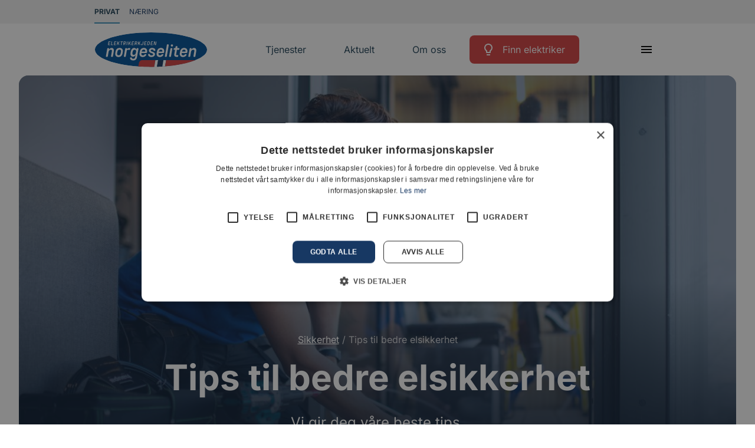

--- FILE ---
content_type: text/html; charset=UTF-8
request_url: https://www.norgeseliten.no/tjenester/sikkerhet/tips-til-bedre-elsikkerhet/
body_size: 16365
content:
<!doctype html>
<html lang="nb-NO">
<head>
    <meta charset="utf-8">
    <meta http-equiv="x-ua-compatible" content="ie=edge">
    <meta name="viewport" content="width=device-width, initial-scale=1, shrink-to-fit=no">
    <meta name='robots' content='index, follow, max-image-preview:large, max-snippet:-1, max-video-preview:-1' />

	<title>Tips til bedre elsikkerhet - Norgeseliten</title>
	<meta name="description" content="Elsikkerheten til din bolig er viktig. Vi gir deg våre beste tips til bedre elsikkerhet av din bolig. Bestill el-sjekk i dag!" />
	<link rel="canonical" href="https://www.norgeseliten.no/tjenester/sikkerhet/tips-til-bedre-elsikkerhet/" />
	<meta property="og:locale" content="nb_NO" />
	<meta property="og:type" content="article" />
	<meta property="og:title" content="Tips til bedre elsikkerhet - Norgeseliten" />
	<meta property="og:description" content="Elsikkerheten til din bolig er viktig. Vi gir deg våre beste tips til bedre elsikkerhet av din bolig. Bestill el-sjekk i dag!" />
	<meta property="og:url" content="https://www.norgeseliten.no/tjenester/sikkerhet/tips-til-bedre-elsikkerhet/" />
	<meta property="og:site_name" content="Norgeseliten" />
	<meta property="article:modified_time" content="2022-02-28T21:44:12+00:00" />
	<meta name="twitter:card" content="summary_large_image" />
	<script type="application/ld+json" class="yoast-schema-graph">{"@context":"https://schema.org","@graph":[{"@type":"WebPage","@id":"https://www.norgeseliten.no/tjenester/sikkerhet/tips-til-bedre-elsikkerhet/","url":"https://www.norgeseliten.no/tjenester/sikkerhet/tips-til-bedre-elsikkerhet/","name":"Tips til bedre elsikkerhet - Norgeseliten","isPartOf":{"@id":"https://www.norgeseliten.no/#website"},"datePublished":"2022-02-16T11:14:39+00:00","dateModified":"2022-02-28T21:44:12+00:00","description":"Elsikkerheten til din bolig er viktig. Vi gir deg våre beste tips til bedre elsikkerhet av din bolig. Bestill el-sjekk i dag!","breadcrumb":{"@id":"https://www.norgeseliten.no/tjenester/sikkerhet/tips-til-bedre-elsikkerhet/#breadcrumb"},"inLanguage":"nb-NO","potentialAction":[{"@type":"ReadAction","target":["https://www.norgeseliten.no/tjenester/sikkerhet/tips-til-bedre-elsikkerhet/"]}]},{"@type":"BreadcrumbList","@id":"https://www.norgeseliten.no/tjenester/sikkerhet/tips-til-bedre-elsikkerhet/#breadcrumb","itemListElement":[{"@type":"ListItem","position":1,"name":"Hjem","item":"https://www.norgeseliten.no/"},{"@type":"ListItem","position":2,"name":"Sikkerhet","item":"https://www.norgeseliten.no/tjenester/sikkerhet/"},{"@type":"ListItem","position":3,"name":"Tips til bedre elsikkerhet"}]},{"@type":"WebSite","@id":"https://www.norgeseliten.no/#website","url":"https://www.norgeseliten.no/","name":"Norgeseliten","description":"Vi er Norgeseliten","potentialAction":[{"@type":"SearchAction","target":{"@type":"EntryPoint","urlTemplate":"https://www.norgeseliten.no/?s={search_term_string}"},"query-input":{"@type":"PropertyValueSpecification","valueRequired":true,"valueName":"search_term_string"}}],"inLanguage":"nb-NO"}]}</script>


<link rel="alternate" title="oEmbed (JSON)" type="application/json+oembed" href="https://www.norgeseliten.no/wp-json/oembed/1.0/embed?url=https%3A%2F%2Fwww.norgeseliten.no%2Ftjenester%2Fsikkerhet%2Ftips-til-bedre-elsikkerhet%2F" />
<link rel="alternate" title="oEmbed (XML)" type="text/xml+oembed" href="https://www.norgeseliten.no/wp-json/oembed/1.0/embed?url=https%3A%2F%2Fwww.norgeseliten.no%2Ftjenester%2Fsikkerhet%2Ftips-til-bedre-elsikkerhet%2F&#038;format=xml" />
<link rel='stylesheet' id='sage/main.css-css' href='https://www.norgeseliten.no/wp-content/themes/ne/dist/styles/main_b4e3f26e.css?sb-version=1761853405' type='text/css' media='all' />
<link rel="https://api.w.org/" href="https://www.norgeseliten.no/wp-json/" /><link rel="EditURI" type="application/rsd+xml" title="RSD" href="https://www.norgeseliten.no/xmlrpc.php?rsd" />
<link rel='shortlink' href='https://www.norgeseliten.no/?p=959' />
		<style type="text/css" id="wp-custom-css">
			body.transparent-header .home-hero-default {
    margin-top: -176px!important;
}
@media only screen and (max-width: 600px) {
.transparent-header h1 {
    padding-top: 180px;
}
}

div#nav-services {
    color: #224459;
}		</style>
		
    <link rel="preconnect" href="https://fonts.bunny.net">
    <link href="https://fonts.bunny.net/css?family=inter:400,700" rel="stylesheet" />
    <script>
        document.documentElement.className = 'js'
        window.dataLayer = window.dataLayer || [];
    </script>

    <!-- Google Tag Manager -->
    <script>
        (function(w, d, s, l, i) {
            w[l] = w[l] || [];
            w[l].push({
                'gtm.start': new Date().getTime(),
                event: 'gtm.js'
            });
            var f = d.getElementsByTagName(s)[0],
                j = d.createElement(s),
                dl = l != 'dataLayer' ? '&l=' + l : '';
            j.async = true;
            j.src =
                'https://www.googletagmanager.com/gtm.js?id=' + i + dl;
            f.parentNode.insertBefore(j, f);
        })(window, document, 'script', 'dataLayer', 'GTM-557TN4N');
    </script>
    <!-- End Google Tag Manager -->
</head>

<body class="wp-singular service-template-default single single-service postid-959 wp-theme-neresources app-data index-data singular-data single-data single-service-data single-service-tips-til-bedre-elsikkerhet-data">
    <!-- Google Tag Manager (noscript) -->
    <noscript><iframe src="https://www.googletagmanager.com/ns.html?id=GTM-557TN4N" height="0" width="0"
            style="display:none;visibility:hidden"></iframe></noscript>
    <!-- End Google Tag Manager (noscript) -->
        <header class="header " data-controller="header"
    data-action="resize@window->header#resize
    scroll@window->header#update">
    <div class="mini-header">
        <div class="container">
                        <span>Privat</span> <a href="/naering">Næring</a>
                    </div>
    </div>
    <div class="container">
        <div class="header__inner">
            <a class="header__logo" href="https://www.norgeseliten.no/">
                <img src="https://www.norgeseliten.no/wp-content/themes/ne/dist/images/norgeseliten_b4e3f26e.svg" alt="Norgeseliten" />
            </a>
            <nav class="header__nav">
                                <div class="header__mega" id="nav-services" aria-labelledby='nav-services-ctrl'>
                    <div class="services-nav">
                        <div class="s">
                            <div class="main">
                                
                                <a href="https://www.norgeseliten.no/tjenester/terrassevarmer/">
                                    <svg class="icon normal outlined">
    <use xlink:href="#ne-varme-ovenfra" />
</svg>
                                    <span>Terrassevarmer</span>
                                </a>
                                
                                <a href="https://www.norgeseliten.no/tjenester/elbillader/">
                                    <svg class="icon normal outlined">
    <use xlink:href="#ne-elbil-lader" />
</svg>
                                    <span>Elbillader</span>
                                </a>
                                
                                <a href="https://www.norgeseliten.no/tjenester/varmepumpe/">
                                    <svg class="icon normal outlined">
    <use xlink:href="#ne-varmt-hus" />
</svg>
                                    <span>Varmepumpe</span>
                                </a>
                                
                                <a href="https://www.norgeseliten.no/tjenester/smarthus/">
                                    <svg class="icon normal outlined">
    <use xlink:href="#ne-smarthus" />
</svg>
                                    <span>Smarthus</span>
                                </a>
                                
                                <a href="https://www.norgeseliten.no/tjenester/gulvvarme/">
                                    <svg class="icon normal outlined">
    <use xlink:href="#ne-fot-og-gulv" />
</svg>
                                    <span>Gulvvarme</span>
                                </a>
                                
                                <a href="https://www.norgeseliten.no/tjenester/lys-og-varmestyring/">
                                    <svg class="icon normal outlined">
    <use xlink:href="#ne-varme" />
</svg>
                                    <span>Lys- og varmestyring</span>
                                </a>
                                
                                <a href="https://www.norgeseliten.no/tjenester/sikringsskap/">
                                    <svg class="icon normal outlined">
    <use xlink:href="#ne-sikring" />
</svg>
                                    <span>Sikringsskap</span>
                                </a>
                                                            </div>
                            <div class="extra">
                                <a href="/tjenester" class="button button--ghost">
                                    <span>Se alle tjenester</span>
                                    <svg class="icon normal filled">
    <use xlink:href="#arrow-forwards" />
</svg>
                                </a>
                            </div>
                        </div>
                    </div>
                </div>

                <div class="header__item">
                    <button data-action="click->header#toggleMega" aria-expanded='false'
                        aria-controls='nav-services' id='nav-services-ctrl'>Tjenester</button>
                </div>
                                <a class="header__item " href="/aktuelt/">
                    <span>Aktuelt</span>
                </a>
                <a class="header__item " href="/om-oss/">
                    <span>Om oss</span>
                </a>
                <a class="header__item button button--primary" href="/elektriker/">
                    <svg class="icon normal filled">
    <use xlink:href="#lightbulb-outline" />
</svg>
                    <span>Finn elektriker</span>
                </a>
            </nav>
            <div class="header__control">
                <button aria-label="Meny" aria-expanded='false' aria-controls='nav' id='nav-ctrl'
                    data-action="click->header#toggleMenu">
                    <svg class="icon normal filled">
    <use xlink:href="#menu" />
</svg>
                </button>
            </div>
        </div>
    </div>
    
    <div class='expandable menu' id='nav' aria-labelledby='nav-ctrl' role="menu" data-header-target="menu">
        <div class="menu__inner">
            <div>
                <div class="container menu__search">
                    <form role="search" class="form">
                        <input type="text" placeholder="Søk..." name="search" id="search" autocomplete="off"
                            class="input-icon search" />
                    </form>
                </div>
                <div class="container menu__res"></div>
                <div class="container menu__cols">
                                        <div class="services">
                        <div class="menu__actions-row">
                            <div>
                                <a class="button button--primary" href="/elektriker/">
                                    <svg class="icon normal filled">
    <use xlink:href="#lightbulb-outline" />
</svg>
                                    <span>Finn elektriker</span>
                                </a>
                            </div>
                        </div>
                        <h2><a href="/tjenester">Tjenester</a></h2>
                                                <div>
                            <a href="https://www.norgeseliten.no/tjenester/terrassevarmer/">
                                <svg class="icon normal outlined">
    <use xlink:href="#ne-varme-ovenfra" />
</svg>
                                <span>Terrassevarmer</span>
                            </a>
                        </div>
                                                <div>
                            <a href="https://www.norgeseliten.no/tjenester/elbillader/">
                                <svg class="icon normal outlined">
    <use xlink:href="#ne-elbil-lader" />
</svg>
                                <span>Elbillader</span>
                            </a>
                        </div>
                                                <div>
                            <a href="https://www.norgeseliten.no/tjenester/varmepumpe/">
                                <svg class="icon normal outlined">
    <use xlink:href="#ne-varmt-hus" />
</svg>
                                <span>Varmepumpe</span>
                            </a>
                        </div>
                                                <div>
                            <a href="https://www.norgeseliten.no/tjenester/smarthus/">
                                <svg class="icon normal outlined">
    <use xlink:href="#ne-smarthus" />
</svg>
                                <span>Smarthus</span>
                            </a>
                        </div>
                                                <div>
                            <a href="https://www.norgeseliten.no/tjenester/gulvvarme/">
                                <svg class="icon normal outlined">
    <use xlink:href="#ne-fot-og-gulv" />
</svg>
                                <span>Gulvvarme</span>
                            </a>
                        </div>
                                                <div>
                            <a href="https://www.norgeseliten.no/tjenester/lys-og-varmestyring/">
                                <svg class="icon normal outlined">
    <use xlink:href="#ne-varme" />
</svg>
                                <span>Lys- og varmestyring</span>
                            </a>
                        </div>
                                                <div>
                            <a href="https://www.norgeseliten.no/tjenester/sikringsskap/">
                                <svg class="icon normal outlined">
    <use xlink:href="#ne-sikring" />
</svg>
                                <span>Sikringsskap</span>
                            </a>
                        </div>
                                                <span>
                            <a href="/tjenester" class="button button--ghost">
                                <span>Se alle tjenester</span>
                                <svg class="icon normal filled">
    <use xlink:href="#arrow-forwards" />
</svg>
                            </a>
                        </span>
                    </div>
                                                            <div data-name="extra" class="extra">
                                                                        <h2>
                            <a href="https://www.norgeseliten.no/aktuelt/">
                                Aktuelt
                            </a>
                        </h2>
                                                                                                <div>
                            <a href="https://www.norgeseliten.no/aktuelt/slik-velger-du-riktig-belysning-i-hvert-rom/">
                                Slik velger du riktig belysning i hvert rom
                            </a>
                        </div>
                                                                                                <div>
                            <a href="https://www.norgeseliten.no/aktuelt/slik-sikrer-du-hjemmet-ditt-mot-lynnedslag/">
                                Har du riktig vern mot lyn og overspenning i sikringsskapet?
                            </a>
                        </div>
                                                                                                <div>
                            <a href="https://www.norgeseliten.no/aktuelt/behov-for-flere-stikkontakter-hjemme/">
                                Behov for flere stikkontakter hjemme?
                            </a>
                        </div>
                                                                                                <div>
                            <a href="https://www.norgeseliten.no/aktuelt/kurskalkulator/">
                                Kurskalkulator: Så mye strøm kan du bruke på de ulike kursene
                            </a>
                        </div>
                                                                                                <div>
                            <a href="https://www.norgeseliten.no/aktuelt/varmepumpe-hvilken-passer-best-hos-deg/">
                                Varmepumpe: Hvilken passer best hos deg?
                            </a>
                        </div>
                                                                    </div>
                                                            <div data-name="temp" class="extra">
                                                                        <h2>
                            <a href="https://www.norgeseliten.no/om-oss/">
                                Om oss
                            </a>
                        </h2>
                                                                                                <div>
                            <a href="https://www.norgeseliten.no/elektriker/">
                                Våre medlemmer
                            </a>
                        </div>
                                                                                                <div>
                            <a href="https://www.norgeseliten.no/om-oss/5-ars-garanti/">
                                Fem års garanti
                            </a>
                        </div>
                                                                                                <div>
                            <a href="https://www.norgeseliten.no/om-oss/trygghetsgaranti/">
                                Trygghetsgaranti
                            </a>
                        </div>
                                                                                                <div>
                            <a href="https://www.norgeseliten.no/om-oss/kontakt-oss/">
                                Kontakt oss
                            </a>
                        </div>
                                                                                                <h2>
                            <a href="https://www.norgeseliten.no/er-du-elektriker/">
                                Er du elektriker?
                            </a>
                        </h2>
                                                                                                <div>
                            <a href="https://www.norgeseliten.no/om-oss/bli-medlem-i-norgeseliten/">
                                Bli medlem av Norgeseliten
                            </a>
                        </div>
                                                                                                <div>
                            <a href="https://www.norgeseliten.no/ledige-stillinger/">
                                Ledige stillinger
                            </a>
                        </div>
                                                                                                <div>
                            <a href="http://intranett.norgeseliten.no/">
                                Intranett
                            </a>
                        </div>
                                                                    </div>
                                        
        </div>
    </div>
    </div>
    </div>
</header>    <main class="main" data-controller="app">
                                            <article>
            <section class="section hero service-hero ">
                <div class="container background-image">
                                            <picture>
                            <source srcset="https://www.norgeseliten.no/wp-content/uploads/2022/02/TTL_7756-Edit-1200x600.jpg" media="(min-width: 1000px)">
                            <img srcset="https://www.norgeseliten.no/wp-content/uploads/2022/02/TTL_7756-Edit-600x300.jpg"
                                style=""
                                alt="En elektriker som jobber med en gulvkontakt i en stue for bedre elsikkerhet">
                        </picture>
                    
                    <div class="txt">
                        <nav class="breadcrumb">
                    <a href="https://www.norgeseliten.no/tjenester/sikkerhet/">Sikkerhet</a>
                            <span class="sep">/</span>
                                <span>Tips til bedre elsikkerhet</span>
                        </nav>
                        <h1 class="h2">
                            Tips til bedre elsikkerhet
                        </h1>
                                                    <p class="h5">Vi gir deg våre beste tips.</p>
                                            </div>
                </div>
            </section>
            <section
    class="section section-header section-header--center section-header--has-badge">
    <div class="container">
        <div class="txt">
                            <h2><span class="badge">Elsikkerhet</span></h2>
                                    <h3 class="h3">Tips til bedre elsikkerhet</h3>
                            
                            <p>Her gir vi deg tips til hvordan du kan øke elsikkerheten i din bolig. Ta kontakt og få gode råd til hvordan du kan øke el-sikkerheten i ditt hjem. </p>
                    </div>
    </div>
</section>
<section class="image-text section">
    <div class="container ">
                    <div class="img">
                <picture>
                    <source srcset="https://www.norgeseliten.no/wp-content/uploads/2022/02/Panelovn_GlenDimplex_stue-1280x720-1.jpg" media="(min-width: 992px)">
                    <source srcset="https://www.norgeseliten.no/wp-content/uploads/2022/02/Panelovn_GlenDimplex_stue-1280x720-1-900x563.jpg" media="(min-width: 600px)">
                    <img srcset="https://www.norgeseliten.no/wp-content/uploads/2022/02/Panelovn_GlenDimplex_stue-1280x720-1-600x375.jpg" alt="En panelovn i en stue under et vindi med en stol ved siden av">
                </picture>
            </div>
                <div class="txt">
                            <div class="std-content">
            <div class="std-wysiwyg wysiwyg">
    <h2>Panelovner</h2>
<p>De aller fleste av dagens panelovner har lav overflatetemperatur, men uansett hvor lav den er må ovnen aldri tildekkes. Heng aldri tøy til tørk på en panelovn!</p>
<p>Om gardinene henger tett inntil panelovnene, bør du montere en gardinbøyle. Bøylen monteres over ovnen og hindrer at gardinene kommer i kontakt med den varme overflaten.</p>

</div>
    </div>
                    </div>
    </div>
</section>
<section class="image-text section reversed">
    <div class="container ">
                    <div class="img">
                <picture>
                    <source srcset="https://www.norgeseliten.no/wp-content/uploads/2022/02/TTL_7500-1279x853.jpg" media="(min-width: 992px)">
                    <source srcset="https://www.norgeseliten.no/wp-content/uploads/2022/02/TTL_7500-900x563.jpg" media="(min-width: 600px)">
                    <img srcset="https://www.norgeseliten.no/wp-content/uploads/2022/02/TTL_7500-600x375.jpg" alt="En elektriker i gjenkjennelig Norgeseliten-blå genser monterer strømbryteren i sikringsskapet.">
                </picture>
            </div>
                <div class="txt">
                            <div class="std-content">
            <div class="std-wysiwyg wysiwyg">
    <h2>Berøringsfare</h2>
<p>Om du får støt når du tar på elektriske apparater, vannkraner e.l. kan det være tegn på at det er en feil i ditt elektriske anlegg. Elektrisk støt kan medføre livsfare. Vi anbefaler alle å ta en EL-sjekk – da får du kontrollert hele det elektriske anlegget, og får en tilstandsrapport som forteller deg hvilke punkter som må forbedres.</p>

</div>
    </div>
                    </div>
    </div>
</section>
<section class="image-text section">
    <div class="container ">
                    <div class="img">
                <picture>
                    <source srcset="https://www.norgeseliten.no/wp-content/uploads/2022/02/Stikkontakter_hjornekapper_Elko.jpg" media="(min-width: 992px)">
                    <source srcset="https://www.norgeseliten.no/wp-content/uploads/2022/02/Stikkontakter_hjornekapper_Elko-900x563.jpg" media="(min-width: 600px)">
                    <img srcset="https://www.norgeseliten.no/wp-content/uploads/2022/02/Stikkontakter_hjornekapper_Elko-600x375.jpg" alt="En kjøkkenbenk med fire stikkontakter fra Elko">
                </picture>
            </div>
                <div class="txt">
                            <div class="std-content">
            <div class="std-wysiwyg wysiwyg">
    <h2>Skjøteledninger og gulvkontakter</h2>
<p>I de aller fleste hjem finnes det minst en gulvkontakt eller skjøteledning som blir brukt uforsvarlig. Som oftest gjelder dette områder hvor det er behov for mange støpsler, for eksempel ved stereo- og TV benken. Her samler det seg i tillegg støv, og såkalte lysbuer kan forårsake gnister.</p>
<p>I dag finnes det stikkontakter med inntil 8 uttak. Ved å bytte ut den gamle doble stikkontakten med en av disse nye stikkontaktene unngår du risken ved å bruke gulvkontakter og skjøteledninger.</p>

</div>
    </div>
                    </div>
    </div>
</section>
<section class="image-text section reversed">
    <div class="container ">
                    <div class="img">
                <picture>
                    <source srcset="https://www.norgeseliten.no/wp-content/uploads/2022/01/TTL_7491-1-1279x853.jpg" media="(min-width: 992px)">
                    <source srcset="https://www.norgeseliten.no/wp-content/uploads/2022/01/TTL_7491-1-900x563.jpg" media="(min-width: 600px)">
                    <img srcset="https://www.norgeseliten.no/wp-content/uploads/2022/01/TTL_7491-1-600x375.jpg" alt="elektriker fra norgeseliten smiler til kamera mens han ordner et sikringsskap">
                </picture>
            </div>
                <div class="txt">
                            <div class="std-content">
            <div class="std-wysiwyg wysiwyg">
    <h2>Sjekk sikringsskapet ditt</h2>
<p>Gamle skrusikringer kan være brannfarlige, og varmgang i sikringsskapet kan være et faresignal. Et godt råd er derfor; kjenn på skrusikringene om de er varme. Vi anbefaler at du bytter ut gamle skrusikringer med automatsikringer.</p>
<p>Hovedsikringen bør være en automatsikring av selektiv type. Overbelastning eller kortslutning på anlegget skal kun løse ut kurssikringene – ikke hovedsikringen. Kurssikringene bør også være automatsikringer, da disse gir rask og sikker utkobling.</p>

</div>
    </div>
                    </div>
    </div>
</section>
<section class="image-text section">
    <div class="container ">
                    <div class="img">
                <picture>
                    <source srcset="https://www.norgeseliten.no/wp-content/uploads/2022/02/TTL_7408-1279x719.jpg" media="(min-width: 992px)">
                    <source srcset="https://www.norgeseliten.no/wp-content/uploads/2022/02/TTL_7408-900x563.jpg" media="(min-width: 600px)">
                    <img srcset="https://www.norgeseliten.no/wp-content/uploads/2022/02/TTL_7408-600x375.jpg" alt="To elektrikere fra Norgeseliten står foran et sikringsskap og diskuterer jordfeilbryter">
                </picture>
            </div>
                <div class="txt">
                            <div class="std-content">
            <div class="std-wysiwyg wysiwyg">
    <h2>Jordfeil</h2>
<p>Nyere sikringsskap har alle en jordfeilbryter. Jordfeilbryteren kobler ut én eller flere av kursene når det oppstår jordfeil i din installasjon. Dette reduserer brannfaren til et minimum.</p>

</div>
    </div>
                    </div>
    </div>
</section>
<section class="section section--bg cta cta--electrician">
        <a href="https://www.norgeseliten.no/elektriker/" class="container background-dark">
            <div class="txt">
                                    <h2>Forbedre elsikkerheten i din bolig? </h2>
                
                                    <p>Finn din nærmeste elektriker!</p>
                
                <span class="button button--primary">
                    <svg class="icon normal filled">
    <use xlink:href="#lightbulb-outline" />
</svg>
                    <span>Finn elektriker</span>
                </span>
            </div>

            <div class="illu"
                style="background-image:url(https://www.norgeseliten.no/wp-content/themes/ne/dist/images/map-preview_b4e3f26e.jpg);">
            </div>
        </a>
    </section>
<section class="section small-excerpts">
            <div class="container section-heading small-excerpts__header">
                            <h2>Du er kanskje også interessert i</h2>
                                </div>
        <div class="container small-excerpts__items">
                    <a href="https://www.norgeseliten.no/aktuelt/derfor-trenger-du-komfyrvakt/" class="small-excerpt">
    <div class="img-wrap">
                    <div class="img">
                <img src="https://www.norgeseliten.no/wp-content/uploads/2022/01/TTL_4529-Edit-1-600x375.jpg" alt="En elektriker i blå Norgeseliten-tskjorte lener seg over kokeplaten for å montere komfyrvakt på veggen under kjøkkenviften." loading="lazy">
            </div>
                            <div class="cats">
                                    <span class="badge">Komfyrvakt</span>
                            </div>
        
    </div>

    <div class="txt">
        <h2>
            Derfor trenger du komfyrvakt
        </h2>
                    <p>
                En liten sensor kan gjøre hjemmet ditt enda sikrere. Her kan du lese mer om hvorfor en komfyrvakt faktisk kan være livsviktig. 
            </p>
            </div>
</a>
                    <a href="https://www.norgeseliten.no/aktuelt/kjop-og-salg-av-bolig-har-du-det-elektriske-i-orden/" class="small-excerpt">
    <div class="img-wrap">
                    <div class="img">
                <img src="https://www.norgeseliten.no/wp-content/uploads/2022/02/Boligmappa-Eirik-Vigeland_foto-Jacob-Kronen-600x375.jpg" alt="Eirik vigeland fra boligmappa smiler til kamera" loading="lazy">
            </div>
                            <div class="cats">
                                    <span class="badge">Sikkerhet</span>
                            </div>
        
    </div>

    <div class="txt">
        <h2>
            Kjøp og salg av bolig: Har du det elektriske i orden?
        </h2>
                    <p>
                I januar 2022 ble avhendingsloven endret. Det betyr slutten på lettvinte løsninger ved kjøp og salg av bolig. Nå må alt dokumenteres.
            </p>
            </div>
</a>
                    <a href="https://www.norgeseliten.no/aktuelt/hvordan-spare-strom-dette-kan-du-gjore-selv/" class="small-excerpt">
    <div class="img-wrap">
                    <div class="img">
                <img src="https://www.norgeseliten.no/wp-content/uploads/2022/02/NE_stue_stromsparing-600x375.jpeg" alt="Stue i en bolig med tidsstyrt belysning for å spare strøm" loading="lazy">
            </div>
                            <div class="cats">
                                    <span class="badge">Strømsparing</span>
                            </div>
        
    </div>

    <div class="txt">
        <h2>
            Spare strøm: Dette kan du gjøre selv
        </h2>
                    <p>
                Tenker du mye på strømregningen? Det finnes smarte løsninger, enkle tiltak og små endringer du kan gjøre i hverdagen. Les videre og bli inspirert. 
            </p>
            </div>
</a>
            </div>
    </section>

        </article>

        
                    <aside>
                <section class="services section">
    <div class="container">
                    <div class="services__content">
                <div>
                                            <h2>Våre tjenester</h2>
                                                                            </div>
            </div>
                <div class="services__slider" data-controller="services" data-variant="small">
            <div class="glide">
                <div class="glide__track" data-glide-el="track">
                    <div class="glide__slides">
                                                    <div class="service-slider__item ">
                                <a href="https://www.norgeseliten.no/tjenester/stikkontakt/" class="service-excerpt service-excerpt--small">
<div class="img img--image">
            <img src="https://www.norgeseliten.no/wp-content/uploads/2023/06/DSC05351-2-600x600.jpg" alt="" loading="lazy">
    </div>

<div class="content">
    <div class="txt">
                    <h3>Stikkontakt</h3>
                            <p>
                Vurderer du å skifte ut stikkontakter eller trenger å montere ny? Vi hjelper deg!
            </p>
            </div>

            <div class="cta">
            <span class="button button--ghost">
                <span>Les mer</span>
                <svg class="icon normal filled">
    <use xlink:href="#angle-right" />
</svg>
            </span>
        </div>
    </div>
    </a>
                            </div>
                                                    <div class="service-slider__item ">
                                <a href="https://www.norgeseliten.no/tjenester/gulvvarme/" class="service-excerpt service-excerpt--small">
<div class="img img--image">
            <img src="https://www.norgeseliten.no/wp-content/uploads/2022/02/NE_gulvvarme-600x600.jpeg" alt="Barbeinte føtter går på oppvarmet tregulv" loading="lazy">
    </div>

<div class="content">
    <div class="txt">
                    <h3>Gulvvarme</h3>
                            <p>
                Varmekabler, folie eller matter? Vi gir deg oversikten du trenger. 
            </p>
            </div>

            <div class="cta">
            <span class="button button--ghost">
                <span>Les mer</span>
                <svg class="icon normal filled">
    <use xlink:href="#angle-right" />
</svg>
            </span>
        </div>
    </div>
    </a>
                            </div>
                                                    <div class="service-slider__item ">
                                <a href="https://www.norgeseliten.no/tjenester/enova/" class="service-excerpt service-excerpt--small">
<div class="img img--image">
            <img src="https://www.norgeseliten.no/wp-content/uploads/2024/01/Norgeseliten_enova-600x600.jpg" alt="" loading="lazy">
    </div>

<div class="content">
    <div class="txt">
                    <h3>Enova</h3>
                            <p>
                Eier du bolig? Få økonomisk støtte til energismarte løsninger! Les mer om ordningen og tiltak som gir Enova-støtte.
            </p>
            </div>

            <div class="cta">
            <span class="button button--ghost">
                <span>Les mer</span>
                <svg class="icon normal filled">
    <use xlink:href="#angle-right" />
</svg>
            </span>
        </div>
    </div>
    </a>
                            </div>
                                                    <div class="service-slider__item ">
                                <a href="https://www.norgeseliten.no/tjenester/elbillader/" class="service-excerpt service-excerpt--small">
<div class="img img--image">
            <img src="https://www.norgeseliten.no/wp-content/uploads/2022/09/Enua_2023_redigert_26_hoyopploselig-scaled-e1747902660167-600x600.jpg" alt="" loading="lazy">
    </div>

<div class="content">
    <div class="txt">
                    <h3>Elbillader</h3>
                            <p>
                Vi installerer og monterer elbillader der du er
            </p>
            </div>

            <div class="cta">
            <span class="button button--ghost">
                <span>Les mer</span>
                <svg class="icon normal filled">
    <use xlink:href="#angle-right" />
</svg>
            </span>
        </div>
    </div>
    </a>
                            </div>
                                                    <div class="service-slider__item ">
                                <a href="https://www.norgeseliten.no/tjenester/porttelefon/" class="service-excerpt service-excerpt--small">
<div class="img img--image">
            <img src="https://www.norgeseliten.no/wp-content/uploads/2022/08/Norgeseliten_porttelefon_urmet_alpha_1-600x600.jpg" alt="moderne sort dørtablå med åtte taster, navneskilt, kamera og høyttaler." loading="lazy">
    </div>

<div class="content">
    <div class="txt">
                    <h3>Porttelefon</h3>
                            <p>
                Deler du inngang med naboer? 
            </p>
            </div>

            <div class="cta">
            <span class="button button--ghost">
                <span>Les mer</span>
                <svg class="icon normal filled">
    <use xlink:href="#angle-right" />
</svg>
            </span>
        </div>
    </div>
    </a>
                            </div>
                                                    <div class="service-slider__item ">
                                <a href="https://www.norgeseliten.no/tjenester/varmepumpe/" class="service-excerpt service-excerpt--small">
<div class="img img--image">
            <img src="https://www.norgeseliten.no/wp-content/uploads/2022/08/Norgeseliten-varmepumpe-tjeneste-hus-smartstyring-600x600.jpg" alt="en hånd som viser frem en smarttelefon som viser oversikt over temperaturen i huset foran en trapp inne i huset." loading="lazy">
    </div>

<div class="content">
    <div class="txt">
                    <h3>Varmepumpe</h3>
                            <p>
                Hvilken passer best hos deg?
            </p>
            </div>

            <div class="cta">
            <span class="button button--ghost">
                <span>Les mer</span>
                <svg class="icon normal filled">
    <use xlink:href="#angle-right" />
</svg>
            </span>
        </div>
    </div>
    </a>
                            </div>
                                                    <div class="service-slider__item ">
                                <a href="https://www.norgeseliten.no/tjenester/terrassevarmer/" class="service-excerpt service-excerpt--small">
<div class="img img--image">
            <img src="https://www.norgeseliten.no/wp-content/uploads/2022/07/Provida-varmelamper-5-e1656930928508-600x600.jpg" alt="Glødende varmelampe montert på pergola." loading="lazy">
    </div>

<div class="content">
    <div class="txt">
                    <h3>Terrassevarmer</h3>
                            <p>
                Lurer du på hva slags terrassevarmer du trenger?
            </p>
            </div>

            <div class="cta">
            <span class="button button--ghost">
                <span>Les mer</span>
                <svg class="icon normal filled">
    <use xlink:href="#angle-right" />
</svg>
            </span>
        </div>
    </div>
    </a>
                            </div>
                                                    <div class="service-slider__item ">
                                <a href="https://www.norgeseliten.no/tjenester/sikkerhet/" class="service-excerpt service-excerpt--small">
<div class="img img--image">
            <img src="https://www.norgeseliten.no/wp-content/uploads/2022/02/Brennende_hus_brannsikkerhet_bolig-600x600.jpg" alt="Et hus med et brennende tak" loading="lazy">
    </div>

<div class="content">
    <div class="txt">
                    <h3>Sikkerhet</h3>
                            <p>
                Slik skaper vi trygge hjem for våre kunder.
            </p>
            </div>

            <div class="cta">
            <span class="button button--ghost">
                <span>Les mer</span>
                <svg class="icon normal filled">
    <use xlink:href="#angle-right" />
</svg>
            </span>
        </div>
    </div>
    </a>
                            </div>
                                                    <div class="service-slider__item ">
                                <a href="https://www.norgeseliten.no/tjenester/solcellepanel/" class="service-excerpt service-excerpt--small">
<div class="img img--image">
            <img src="https://www.norgeseliten.no/wp-content/uploads/2022/02/GettyImages-1250021020-2-600x600.jpg" alt="" loading="lazy">
    </div>

<div class="content">
    <div class="txt">
                    <h3>Solcellepanel</h3>
                            <p>
                Spar strøm og miljøet med solcellepanel.
            </p>
            </div>

            <div class="cta">
            <span class="button button--ghost">
                <span>Les mer</span>
                <svg class="icon normal filled">
    <use xlink:href="#angle-right" />
</svg>
            </span>
        </div>
    </div>
    </a>
                            </div>
                                                    <div class="service-slider__item ">
                                <a href="https://www.norgeseliten.no/tjenester/smarthus/" class="service-excerpt service-excerpt--small">
<div class="img img--image">
            <img src="https://www.norgeseliten.no/wp-content/uploads/2022/01/TTL_8239-1-600x600.jpg" alt="Stue i et smarthus med led-lys" loading="lazy">
    </div>

<div class="content">
    <div class="txt">
                    <h3>Smarthus</h3>
                            <p>
                Drømmen om smarthus starter i det små.
            </p>
            </div>

            <div class="cta">
            <span class="button button--ghost">
                <span>Les mer</span>
                <svg class="icon normal filled">
    <use xlink:href="#angle-right" />
</svg>
            </span>
        </div>
    </div>
    </a>
                            </div>
                                                    <div class="service-slider__item ">
                                <a href="https://www.norgeseliten.no/tjenester/hyttestyring/" class="service-excerpt service-excerpt--small">
<div class="img img--image">
            <img src="https://www.norgeseliten.no/wp-content/uploads/2022/02/cute-red-wooden-cabin-surrounded-by-trees-with-hig-2023-11-27-05-00-30-utc-600x600.jpg" alt="" loading="lazy">
    </div>

<div class="content">
    <div class="txt">
                    <h3>Hyttestyring</h3>
                            <p>
                Ønsker du full kontroll på hytta?
            </p>
            </div>

            <div class="cta">
            <span class="button button--ghost">
                <span>Les mer</span>
                <svg class="icon normal filled">
    <use xlink:href="#angle-right" />
</svg>
            </span>
        </div>
    </div>
    </a>
                            </div>
                                                    <div class="service-slider__item ">
                                <a href="https://www.norgeseliten.no/tjenester/lys-og-varmestyring/" class="service-excerpt service-excerpt--small">
<div class="img img--image">
            <img src="https://www.norgeseliten.no/wp-content/uploads/2022/01/DSC02292-Enhanced-NR-600x600.jpg" alt="" loading="lazy">
    </div>

<div class="content">
    <div class="txt">
                    <h3>Lys- og varmestyring</h3>
                            <p>
                Energieffektivisering med lys- og varmestyring.
            </p>
            </div>

            <div class="cta">
            <span class="button button--ghost">
                <span>Les mer</span>
                <svg class="icon normal filled">
    <use xlink:href="#angle-right" />
</svg>
            </span>
        </div>
    </div>
    </a>
                            </div>
                                                    <div class="service-slider__item ">
                                <a href="https://www.norgeseliten.no/tjenester/sikringsskap/" class="service-excerpt service-excerpt--small">
<div class="img img--image">
            <img src="https://www.norgeseliten.no/wp-content/uploads/2022/01/DSC02772-Enhanced-NR-600x600.jpg" alt="" loading="lazy">
    </div>

<div class="content">
    <div class="txt">
                    <h3>Sikringsskap</h3>
                            <p>
                 
            </p>
            </div>

            <div class="cta">
            <span class="button button--ghost">
                <span>Les mer</span>
                <svg class="icon normal filled">
    <use xlink:href="#angle-right" />
</svg>
            </span>
        </div>
    </div>
    </a>
                            </div>
                                                    <div class="service-slider__item ">
                                <a href="https://www.norgeseliten.no/tjenester/elkontroll/" class="service-excerpt service-excerpt--small">
<div class="img img--image">
            <img src="https://www.norgeseliten.no/wp-content/uploads/2024/05/DSC01600-2-600x600.jpg" alt="" loading="lazy">
    </div>

<div class="content">
    <div class="txt">
                    <h3>Elkontroll</h3>
                            <p>
                Når sjekket du egentlig det elektriske anlegget sist? Gjør boligen sikker med en elkontroll!
            </p>
            </div>

            <div class="cta">
            <span class="button button--ghost">
                <span>Les mer</span>
                <svg class="icon normal filled">
    <use xlink:href="#angle-right" />
</svg>
            </span>
        </div>
    </div>
    </a>
                            </div>
                                            </div>
                </div>
                                    <div class="services__nav">
                        <button class="prv" data-action="click->services#prev">
                            <svg class="icon normal filled">
    <use xlink:href="#angle-left" />
</svg>
                        </button>
                        <button class="nxt" data-action="click->services#next">
                            <svg class="icon normal filled">
    <use xlink:href="#angle-right" />
</svg>
                        </button>
                    </div>
                            </div>
        </div>
                    <div class="services__footer">
                <div>
                    <a href="/tjenester" class="button button--shy">
                        <svg class="icon normal filled">
    <use xlink:href="#arrow-forwards" />
</svg>
                        <span>Se alle</span>
                    </a>
                </div>
            </div>
            </div>
</section>
            </aside>
                </main>
        <footer class="section background-dark">
    
    <div class="container">
        <div class="footer__details">
            <p>
                                    <strong>Norgeseliten</strong><br>
                                                    <p>Håndverksveien 25<br />
1405 Langhus</p>
<br>
                            </p>

            
                            <p>E-post: <a href="/cdn-cgi/l/email-protection#1c6f796e6a757f7977737268736e5c72736e7b796f797075687972327273"><span class="__cf_email__" data-cfemail="3f4c5a4d49565c5a5450514b504d7f51504d585a4c5a53564b5a51115150">[email&#160;protected]</span></a>
                </p>
                    </div>
        <nav class="footer__nav">
                                                                    <a class="" href="https://www.norgeseliten.no/tjenester/"
                        >Tjenester</a>
                                                        <a class="" href="https://www.norgeseliten.no/aktuelt/"
                        >Aktuelt</a>
                                                        <a class="" href="https://www.norgeseliten.no/om-oss/"
                        >Om oss</a>
                                                        <a class="" href="http://intranett.norgeseliten.no/"
                        >Intranett</a>
                                    </nav>
        <div class="footer__cta">
            <a class="button button--primary" href="/elektriker/">
                <svg class="icon normal filled">
    <use xlink:href="#lightbulb-outline" />
</svg>
                <span>Finn elektriker</span>
            </a>
        </div>
    </div>
    <div class="footer__bottom">
        <div class="container">
            <div>
                <a href="/personvernerklaering/">Personvernerklæring</a>
            </div>
                            <div class="footer__socials">
                                            <a href="https://www.facebook.com/norgeselitenas" class="button button--ghost" target="_blank">
                            <svg class="icon normal filled">
    <use xlink:href="#facebook" />
</svg>
                            <span>Facebook</span>
                        </a>
                                            <a href="https://www.instagram.com/norgeselitenas/" class="button button--ghost" target="_blank">
                            <svg class="icon normal filled">
    <use xlink:href="#instagram" />
</svg>
                            <span>Instagram</span>
                        </a>
                                            <a href="https://www.linkedin.com/company/norgeselitenas" class="button button--ghost" target="_blank">
                            <svg class="icon normal filled">
    <use xlink:href="#linkedin" />
</svg>
                            <span>LinkedIn</span>
                        </a>
                                    </div>
                    </div>
    </div>
</footer>
    <script data-cfasync="false" src="/cdn-cgi/scripts/5c5dd728/cloudflare-static/email-decode.min.js"></script><script type="speculationrules">
{"prefetch":[{"source":"document","where":{"and":[{"href_matches":"/*"},{"not":{"href_matches":["/wp-*.php","/wp-admin/*","/wp-content/uploads/*","/wp-content/*","/wp-content/plugins/*","/wp-content/themes/ne/resources/*","/*\\?(.+)"]}},{"not":{"selector_matches":"a[rel~=\"nofollow\"]"}},{"not":{"selector_matches":".no-prefetch, .no-prefetch a"}}]},"eagerness":"conservative"}]}
</script>
        <script>
            (function() {
                if (document.cookie.includes('clear_site_data=1')) {
                    fetch('/?clear_site_data', {credentials: 'include'})                }
            })();
        </script>
          <script type="text/javascript">
    var _ajaxurl = 'https://www.norgeseliten.no/wp-admin/admin-ajax.php';
      </script>
<script type="text/javascript" src='https://www.norgeseliten.no/wp-content/themes/ne/dist/scripts/main_b4e3f26e.js?sb-version=1761853405' id="sage/main.js-js"></script>

    <svg width="0" height="0" aria-hidden>
        <clipPath id="clip-left" clipPathUnits="objectBoundingBox" transform="scale(0.01, 0.01)">
            <path
                d="M15.6,2.8C15.9,1.2,17.1,0,18.5,0H97c1.6,0,3,1.5,3,3.4v93.1c0,1.9-1.3,3.4-3,3.4H3c-1.9,0-3.3-2-2.9-4.1L15.6,2.8z">
            </path>
        </clipPath>
        <clipPath id="clip-right" clipPathUnits="objectBoundingBox" transform="scale(0.01, 0.01)">
            <path
                d="M84.4,97.2c-0.3,1.6-1.5,2.8-2.9,2.8H3c-1.6,0-3-1.5-3-3.4L0,3.4C0,1.5,1.3,0,3,0L97,0c1.9,0,3.3,2,2.9,4.1L84.4,97.2z">
            </path>
        </clipPath>
        <clipPath id="clip-right-alt" clipPathUnits="objectBoundingBox" transform="scale(0.01, 0.01)">
            <path
                d="M100,97.2c-0.3,1.6-1.5,2.8-2.9,2.8H3c-1.6,0-3-1.5-3-3.4V3.4C0,1.5,1.3,0,3,0h79c1.9,0,3.3,2,2.9,4.1L100,97.2z" />
        </clipPath>
    </svg>

    <svg width="0" height="0" style="display: none" aria-hidden>
        <symbol id="add" viewBox="0 0 24 24">
            <path d="M19 13h-6v6h-2v-6H5v-2h6V5h2v6h6v2z" />
        </symbol>
        <symbol id="angle-down" viewBox="0 0 24 24">
            <path d="M7.41 8.59L12 13.17l4.59-4.58L18 10l-6 6-6-6 1.41-1.41z" />
        </symbol>
        <symbol id="angle-left" viewBox="0 0 24 24">
            <path d="M14,18l1.4-1.4L10.8,12l4.6-4.6L14,6l-6,6L14,18z" />

        </symbol>
        <symbol id="angle-right" viewBox="0 0 24 24">
            <path d="M10,6L8.6,7.4l4.6,4.6l-4.6,4.6L10,18l6-6L10,6z" />

        </symbol>
        <symbol id="arrow-down" viewBox="0 0 24 24">
            <path d="M20,12l-1.4-1.4L13,16.2V4h-2v12.2l-5.6-5.6L4,12l8,8L20,12z" />

        </symbol>
        <symbol id="arrow-forwards" viewBox="0 0 24 24">
            <path d="M12 4l-1.41 1.41L16.17 11H4v2h12.17l-5.58 5.59L12 20l8-8z" />
        </symbol>
        <symbol id="arrow-right-alt" viewBox="0 0 24 24">
            <path d="M16.01 11H4v2h12.01v3L20 12l-3.99-4v3z" />
        </symbol>
        <symbol id="close" viewBox="0 0 24 24">
            <path
                d="M19 6.41L17.59 5 12 10.59 6.41 5 5 6.41 10.59 12 5 17.59 6.41 19 12 13.41 17.59 19 19 17.59 13.41 12z" />
        </symbol>
        <symbol id="document" viewBox="0 0 24 24">
            <path
                d="M19 3h-4.18C14.4 1.84 13.3 1 12 1c-1.3 0-2.4.84-2.82 2H5c-1.1 0-2 .9-2 2v14c0 1.1.9 2 2 2h14c1.1 0 2-.9 2-2V5c0-1.1-.9-2-2-2zm-7 0c.55 0 1 .45 1 1s-.45 1-1 1-1-.45-1-1 .45-1 1-1zm-2 14l-4-4 1.41-1.41L10 14.17l6.59-6.59L18 9l-8 8z" />
        </symbol>
        <symbol id="email" viewBox="0 0 24 24">
            <path
                d="M20 4H4c-1.1 0-1.99.9-1.99 2L2 18c0 1.1.9 2 2 2h16c1.1 0 2-.9 2-2V6c0-1.1-.9-2-2-2zm0 4l-8 5-8-5V6l8 5 8-5v2z" />
        </symbol>
        <symbol id="facebook" viewBox="0 0 24 24">
            <path d="M14.7,5.3h2.8V1.1h-3.3c-4,0.2-4.8,2.4-4.9,4.8V8H6.6v4h2.7v10.9h4.1V12h3.4l0.6-4h-4V6.7C13.3,6,13.9,5.3,14.7,5.3
 C14.6,5.3,14.6,5.3,14.7,5.3z" />

        </symbol>
        <symbol id="lightbulb-outline" viewBox="0 0 24 24">
            <path
                d="M9 21c0 .55.45 1 1 1h4c.55 0 1-.45 1-1v-1H9v1zm3-19C8.14 2 5 5.14 5 9c0 2.38 1.19 4.47 3 5.74V17c0 .55.45 1 1 1h6c.55 0 1-.45 1-1v-2.26c1.81-1.27 3-3.36 3-5.74 0-3.86-3.14-7-7-7zm2.85 11.1l-.85.6V16h-4v-2.3l-.85-.6C7.8 12.16 7 10.63 7 9c0-2.76 2.24-5 5-5s5 2.24 5 5c0 1.63-.8 3.16-2.15 4.1z" />
        </symbol>
        <symbol id="linkedin" viewBox="0 0 24 24">
            <path
                d="M1.5,8.1h4.4v13.4H1.5V8.1z M17.3,7.6c-1.9,0-3.1,0.7-4.3,2.3V8.1H8.6v13.4h4.5v-7.2c0-1.5,0.8-3,2.5-3c1.8,0,2.8,1.5,2.8,3
 v7.3h4.5V14C22.9,8.6,19.3,7.6,17.3,7.6z M3.7,1.6c-1.5,0-2.6,1.1-2.6,2.3s1.2,2.3,2.6,2.3s2.6-1.1,2.6-2.3S5.2,1.6,3.7,1.6z" />

        </symbol>
        <symbol id="instagram" viewBox="0 0 24 24">
            <path
                d="M18.1,11.2c0,0-.2,0-.2.1,0,0,0,.1,0,.2.1.5.2,1,.2,1.4,0,3.3-2.7,6-6,6s-6-2.7-6-6c0-.5,0-1,.2-1.4,0,0,0-.1,0-.2,0,0-.1,0-.2-.1H.5c-.3,0-.5.2-.5.5v5.8c0,3.6,2.9,6.5,6.5,6.5h11c3.6,0,6.5-2.9,6.5-6.5v-5.8c0-.3-.2-.5-.5-.5h-5.4ZM23.5,9.8c.3,0,.5-.2.5-.5v-2.8c0-3.6-2.9-6.5-6.5-6.5h-5.8c-.3,0-.5.2-.5.5v4c0,.4-.3.8-.8.8s-.8-.3-.8-.8V.5c0-.3-.2-.5-.5-.5h-.5c-.3,0-.5.2-.5.5v4c0,.4-.3.8-.8.8s-.8-.3-.8-.8V.5c0-.1,0-.3-.2-.3,0-.1-.2-.2-.4-.2-.2,0-.4,0-.6,0-.2,0-.4.3-.4.5v4c0,.4-.3.8-.8.8s-.8-.3-.8-.8V1c0,0,0-.1-.1-.2,0,0-.2,0-.2,0C1.3,1.9,0,4.1,0,6.5v2.8c0,.3.2.5.5.5h6.2c.2,0,.3,0,.4-.2,1.9-2.7,5.7-3.3,8.4-1.4.5.4,1,.9,1.4,1.4,0,.1.2.2.4.2h6.2ZM17.5,4.5c0-.6.4-1,1-1h1c.6,0,1,.4,1,1v1c0,.6-.4,1-1,1h-1c-.6,0-1-.4-1-1v-1ZM9,13c0,1.7,1.3,3,3,3s3-1.3,3-3-1.3-3-3-3-3,1.3-3,3" />
        </symbol>
        <symbol id="menu" viewBox="0 0 24 24">
            <path d="M3 18h18v-2H3v2zm0-5h18v-2H3v2zm0-7v2h18V6H3z" />
        </symbol>
        <symbol id="menu-search" viewBox="0 0 24 24">
            <path
                d="M7,9H2V7h5V9z M7,12H2v2h5V12z M20.59,19l-3.83-3.83C15.96,15.69,15.02,16,14,16c-2.76,0-5-2.24-5-5s2.24-5,5-5s5,2.24,5,5 c0,1.02-0.31,1.96-0.83,2.75L22,17.59L20.59,19z M17,11c0-1.65-1.35-3-3-3s-3,1.35-3,3s1.35,3,3,3S17,12.65,17,11z M2,19h10v-2H2 V19z" />
        </symbol>
        <symbol id="phone" viewBox="0 0 24 24">
            <path
                d="M20.01 15.38c-1.23 0-2.42-.2-3.53-.56-.35-.12-.74-.03-1.01.24l-1.57 1.97c-2.83-1.35-5.48-3.9-6.89-6.83l1.95-1.66c.27-.28.35-.67.24-1.02-.37-1.11-.56-2.3-.56-3.53 0-.54-.45-.99-.99-.99H4.19C3.65 3 3 3.24 3 3.99 3 13.28 10.73 21 20.01 21c.71 0 .99-.63.99-1.18v-3.45c0-.54-.45-.99-.99-.99z" />
        </symbol>
        <symbol id="quote" viewBox="0 0 24 24">
            <path d="M6 17h3l2-4V7H5v6h3zm8 0h3l2-4V7h-6v6h3z" />
        </symbol>
        <symbol id="search" viewBox="0 0 24 24">
            <path
                d="M15.5 14h-.79l-.28-.27C15.41 12.59 16 11.11 16 9.5 16 5.91 13.09 3 9.5 3S3 5.91 3 9.5 5.91 16 9.5 16c1.61 0 3.09-.59 4.23-1.57l.27.28v.79l5 4.99L20.49 19l-4.99-5zm-6 0C7.01 14 5 11.99 5 9.5S7.01 5 9.5 5 14 7.01 14 9.5 11.99 14 9.5 14z" />
        </symbol>
        <symbol id="share-location" viewBox="0 0 24 24">
            <path d="M13.02,19.93v2.02c2.01-0.2,3.84-1,5.32-2.21l-1.42-1.43C15.81,19.17,14.48,19.75,13.02,19.93z" />
            <path
                d="M4.03,12c0-4.05,3.03-7.41,6.95-7.93V2.05C5.95,2.58,2.03,6.84,2.03,12c0,5.16,3.92,9.42,8.95,9.95v-2.02 C7.06,19.41,4.03,16.05,4.03,12z" />
            <path d="M19.95,11h2.02c-0.2-2.01-1-3.84-2.21-5.32l-1.43,1.43C19.19,8.21,19.77,9.54,19.95,11z" />
            <path d="M18.34,4.26c-1.48-1.21-3.32-2.01-5.32-2.21v2.02c1.46,0.18,2.79,0.76,3.9,1.62L18.34,4.26z" />
            <path d="M18.33,16.9l1.43,1.42c1.21-1.48,2.01-3.31,2.21-5.32h-2.02C19.77,14.46,19.19,15.79,18.33,16.9z" />
            <path
                d="M16,11.1C16,8.61,14.1,7,12,7s-4,1.61-4,4.1c0,1.66,1.33,3.63,4,5.9C14.67,14.73,16,12.76,16,11.1z M12,12 c-0.59,0-1.07-0.48-1.07-1.07c0-0.59,0.48-1.07,1.07-1.07s1.07,0.48,1.07,1.07C13.07,11.52,12.59,12,12,12z" />
        </symbol>
        <symbol id="shopping-cart" viewBox="0 0 24 24">
            <path
                d="M15.55 13c.75 0 1.41-.41 1.75-1.03l3.58-6.49c.37-.66-.11-1.48-.87-1.48H5.21l-.94-2H1v2h2l3.6 7.59-1.35 2.44C4.52 15.37 5.48 17 7 17h12v-2H7l1.1-2h7.45zM6.16 6h12.15l-2.76 5H8.53L6.16 6zM7 18c-1.1 0-1.99.9-1.99 2S5.9 22 7 22s2-.9 2-2-.9-2-2-2zm10 0c-1.1 0-1.99.9-1.99 2s.89 2 1.99 2 2-.9 2-2-.9-2-2-2z" />
        </symbol>
        <symbol id="link" viewBox="0 0 24 24">
            <path
                d="M3.9 12c0-1.71 1.39-3.1 3.1-3.1h4V7H7c-2.76 0-5 2.24-5 5s2.24 5 5 5h4v-1.9H7c-1.71 0-3.1-1.39-3.1-3.1zM8 13h8v-2H8v2zm9-6h-4v1.9h4c1.71 0 3.1 1.39 3.1 3.1s-1.39 3.1-3.1 3.1h-4V17h4c2.76 0 5-2.24 5-5s-2.24-5-5-5z" />
        </symbol>
        <symbol id="external" viewBox="0 0 24 24">
            <path
                d="M19 19H5V5h7V3H5c-1.11 0-2 .9-2 2v14c0 1.1.89 2 2 2h14c1.1 0 2-.9 2-2v-7h-2v7zM14 3v2h3.59l-9.83 9.83 1.41 1.41L19 6.41V10h2V3h-7z" />
        </symbol>
        <symbol id="smart-phone" viewBox="0 0 24 24">
            <path
                d="M15.5 1h-8C6.12 1 5 2.12 5 3.5v17C5 21.88 6.12 23 7.5 23h8c1.38 0 2.5-1.12 2.5-2.5v-17C18 2.12 16.88 1 15.5 1zm-4 21c-.83 0-1.5-.67-1.5-1.5s.67-1.5 1.5-1.5 1.5.67 1.5 1.5-.67 1.5-1.5 1.5zm4.5-4H7V4h9v14z" />
        </symbol>
        <symbol id="arrow-return" viewBox="0 0 24 24">
            <path d="M12,20l1.4-1.4L7.8,13H20v-2H7.8l5.6-5.6L12,4l-8,8L12,20z" />
        </symbol>
        <symbol id="camera" viewBox="0 0 24 24">
            <path
                d="M9 2L7.17 4H4c-1.1 0-2 .9-2 2v12c0 1.1.9 2 2 2h16c1.1 0 2-.9 2-2V6c0-1.1-.9-2-2-2h-3.17L15 2H9zm3 15c-2.76 0-5-2.24-5-5s2.24-5 5-5 5 2.24 5 5-2.24 5-5 5z" />
        </symbol>

        <symbol id="camera" viewBox="0 0 24 24">
            <path
                d="M9 2L7.17 4H4c-1.1 0-2 .9-2 2v12c0 1.1.9 2 2 2h16c1.1 0 2-.9 2-2V6c0-1.1-.9-2-2-2h-3.17L15 2H9zm3 15c-2.76 0-5-2.24-5-5s2.24-5 5-5 5 2.24 5 5-2.24 5-5 5z" />
        </symbol>

        <symbol id="camera" viewBox="0 0 24 24">
            <path
                d="M9 2L7.17 4H4c-1.1 0-2 .9-2 2v12c0 1.1.9 2 2 2h16c1.1 0 2-.9 2-2V6c0-1.1-.9-2-2-2h-3.17L15 2H9zm3 15c-2.76 0-5-2.24-5-5s2.24-5 5-5 5 2.24 5 5-2.24 5-5 5z" />
        </symbol>

        <symbol id="camera" viewBox="0 0 24 24">
            <path
                d="M9 2L7.17 4H4c-1.1 0-2 .9-2 2v12c0 1.1.9 2 2 2h16c1.1 0 2-.9 2-2V6c0-1.1-.9-2-2-2h-3.17L15 2H9zm3 15c-2.76 0-5-2.24-5-5s2.24-5 5-5 5 2.24 5 5-2.24 5-5 5z" />
        </symbol>

        <symbol id="camera" viewBox="0 0 24 24">
            <path
                d="M9 2L7.17 4H4c-1.1 0-2 .9-2 2v12c0 1.1.9 2 2 2h16c1.1 0 2-.9 2-2V6c0-1.1-.9-2-2-2h-3.17L15 2H9zm3 15c-2.76 0-5-2.24-5-5s2.24-5 5-5 5 2.24 5 5-2.24 5-5 5z" />
        </symbol>

        <symbol id="camera" viewBox="0 0 24 24">
            <path
                d="M9 2L7.17 4H4c-1.1 0-2 .9-2 2v12c0 1.1.9 2 2 2h16c1.1 0 2-.9 2-2V6c0-1.1-.9-2-2-2h-3.17L15 2H9zm3 15c-2.76 0-5-2.24-5-5s2.24-5 5-5 5 2.24 5 5-2.24 5-5 5z" />
        </symbol>

        <symbol id="ne-elbil-lader" viewBox="0 0 24 24">
            <path class="st0" d="M7.5,21.5h9 M9.1,11.5c-0.5,0-0.9,0.2-1.3,0.5c-0.4,0.3-0.6,0.7-0.7,1.2l-0.4,1.8c-0.1,0.5-0.3,0.9-0.7,1.2
                c-0.4,0.3-0.8,0.5-1.3,0.5H3.5c-0.5,0-1,0.2-1.4,0.6c-0.4,0.4-0.6,0.9-0.6,1.4v2c0,0.3,0.1,0.5,0.3,0.7c0.2,0.2,0.4,0.3,0.7,0.3h1
                 M20.5,21.5h1c0.3,0,0.5-0.1,0.7-0.3s0.3-0.4,0.3-0.7v-0.4c0-1-0.4-1.9-1.1-2.6c-0.7-0.7-1.6-1.1-2.6-1.1c-0.4,0-0.8-0.1-1.1-0.3
                c-0.3-0.2-0.6-0.5-0.7-0.9l-0.7-1.9c-0.2-0.6-0.6-1-1.1-1.4c-0.5-0.3-1.1-0.5-1.7-0.5 M3.5,21.5c0,0.5,0.2,1,0.6,1.4
                c0.4,0.4,0.9,0.6,1.4,0.6s1-0.2,1.4-0.6c0.4-0.4,0.6-0.9,0.6-1.4s-0.2-1-0.6-1.4c-0.4-0.4-0.9-0.6-1.4-0.6s-1,0.2-1.4,0.6
                C3.7,20.5,3.5,21,3.5,21.5L3.5,21.5z M16.5,21.5c0,0.5,0.2,1,0.6,1.4c0.4,0.4,0.9,0.6,1.4,0.6s1-0.2,1.4-0.6
                c0.4-0.4,0.6-0.9,0.6-1.4s-0.2-1-0.6-1.4c-0.4-0.4-0.9-0.6-1.4-0.6s-1,0.2-1.4,0.6C16.7,20.5,16.5,21,16.5,21.5z M11.5,14.5
                c0,0.5,0.2,1,0.6,1.4c0.4,0.4,0.9,0.6,1.4,0.6h5.4 M14,3.5c0,0.9-0.4,1.8-1,2.5c-0.7,0.7-1.5,1-2.5,1C9.6,7,8.7,6.6,8,6
                C7.4,5.3,7,4.4,7,3.5c0-0.1,0.1-0.3,0.1-0.4C7.2,3.1,7.4,3,7.5,3h6c0.1,0,0.3,0.1,0.4,0.1C13.9,3.2,14,3.4,14,3.5z M10.5,7v4
                c0,0.4,0.2,0.8,0.4,1.1c0.3,0.3,0.7,0.4,1.1,0.4 M12.5,3V0.5 M8.5,3V0.5" />

        </symbol>
        <symbol id="ne-komfyrvakt" viewBox="0 0 24 24">
            <path class="st0"
                d="M23,18.6c0,0.6-0.2,1.2-0.4,1.7c-0.3,0.5-0.7,0.7-1.1,0.7h-12c-0.4,0-0.8-0.3-1.1-0.7C8.2,19.8,8,19.2,8,18.6
                V13h14.5c0.1,0,0.3,0.1,0.4,0.2c0.1,0.2,0.1,0.4,0.1,0.6V18.6z M8.5,13h-8 M19.8,13c0.6,0,1.2-0.2,1.6-0.7c0.4-0.4,0.7-1,0.7-1.6
                c0-1.2-2.2-5.2-2.2-5.2l-1.5,2.2L16,4l-2.2,3.8l-1.5-2.2c0,0-2.2,4-2.2,5.2c0,0.6,0.2,1.2,0.7,1.6c0.4,0.4,1,0.7,1.6,0.7H19.8z" />
        </symbol>
        <symbol id="ne-sikkerhet" viewBox="0 0 24 24">
            <path class="st0" d="M12,16c0.6,0,1-0.4,1-1s-0.4-1-1-1s-1,0.4-1,1S11.4,16,12,16z M12,16v3 M19.5,9.5h-15c-0.6,0-1,0.4-1,1v12
                c0,0.6,0.4,1,1,1h15c0.6,0,1-0.4,1-1v-12C20.5,9.9,20.1,9.5,19.5,9.5z M6.5,6c0-1.5,0.6-2.9,1.6-3.9s2.4-1.6,3.9-1.6
                s2.9,0.6,3.9,1.6c1,1,1.6,2.4,1.6,3.9v3.5h-11V6z" />
        </symbol>
        <symbol id="ne-solcelle" viewBox="0 0 24 24">
            <path class="st0"
                d="M9.7,0.5v1 M2.7,2.5l1,1 M16.7,2.5l-1,1 M0.7,9.5h1 M14.2,5.5c-0.8-0.9-1.9-1.6-3.1-1.8
                C9.9,3.4,8.7,3.5,7.5,3.9S5.4,5.1,4.7,6.1C4,7.1,3.7,8.3,3.7,9.5c0,0.7,0.1,1.3,0.3,2 M7.5,9.8c0-0.1,0.1-0.1,0.2-0.2
                c0.1,0,0.2-0.1,0.3-0.1h10.4c0.1,0,0.2,0,0.3,0.1c0.1,0,0.1,0.1,0.2,0.2l4.4,8c0,0.1,0.1,0.2,0.1,0.2c0,0.1,0,0.2-0.1,0.2
                c0,0.1-0.1,0.1-0.2,0.2c-0.1,0-0.2,0.1-0.2,0.1H3.5c-0.1,0-0.2,0-0.2-0.1c-0.1,0-0.1-0.1-0.2-0.2C3,18.2,3,18.1,3,18
                c0-0.1,0-0.2,0.1-0.2L7.5,9.8z M11.7,18.5v5 M14.7,23.5v-5 M11.2,9.5l-2,9 M15.2,9.5l2,9 M6,12.5h14.3 M4.3,15.5H22" />
        </symbol>
        <symbol id="ne-stikkontakt" viewBox="0 0 24 24">
            <path class="st0" d="M22.5,0.5h-21c-0.6,0-1,0.4-1,1v21c0,0.6,0.4,1,1,1h21c0.6,0,1-0.4,1-1v-21C23.5,0.9,23.1,0.5,22.5,0.5z
                 M12,19.5c4.1,0,7.5-3.4,7.5-7.5c0-4.1-3.4-7.5-7.5-7.5c-4.1,0-7.5,3.4-7.5,7.5C4.5,16.1,7.9,19.5,12,19.5z M9,11c0.6,0,1,0.4,1,1
                s-0.4,1-1,1s-1-0.4-1-1S8.4,11,9,11z M15,11c0.6,0,1,0.4,1,1s-0.4,1-1,1s-1-0.4-1-1S14.4,11,15,11z" />
        </symbol>
        <symbol id="ne-uteomraade" viewBox="0 0 24 24">
            <path class="st0" d="M0.5,23.5h23 M1.5,23.5v-7 M12.5,16.5v7 M5.5,23.5v-4c0-0.3,0.1-0.5,0.3-0.7c0.2-0.2,0.4-0.3,0.7-0.3h1
                c0.3,0,0.5,0.1,0.7,0.3c0.2,0.2,0.3,0.4,0.3,0.7v4 M23.5,17c-0.1,1-0.5,1.9-1.3,2.6c-0.7,0.7-1.7,1-2.7,0.9c-1,0.1-2-0.3-2.7-0.9
                C16,18.9,15.6,18,15.5,17c0-1.7,2.9-8.5,3.8-10.5c0,0,0.1-0.1,0.1-0.1c0,0,0.1,0,0.1,0s0.1,0,0.1,0c0,0,0.1,0.1,0.1,0.1
                C20.6,8.5,23.5,15.3,23.5,17z M19.5,13.4v10.1 M18,17l1.5,1.5 M0.5,17.5l6.1-6.1c0,0,0.1-0.1,0.2-0.1c0.1,0,0.1,0,0.2,0s0.1,0,0.2,0
                c0.1,0,0.1,0.1,0.2,0.1l6.1,6.1 M6.5,3.2C6.7,2.9,7,2.7,7.3,2.6c0.3-0.1,0.7-0.2,1-0.1c0.3,0,0.6,0.2,0.9,0.4
                c0.3,0.2,0.5,0.5,0.6,0.8C10,4,10,4.3,10,4.6C10,5,9.9,5.3,9.7,5.6C9.5,5.9,9.3,6.1,9,6.3C8.7,6.4,8.3,6.5,8,6.5H3.5
                C2.9,6.5,2.4,6.3,1.9,6C1.4,5.7,1,5.2,0.8,4.7C0.5,4.2,0.4,3.6,0.5,3c0.1-0.6,0.3-1.1,0.7-1.5c0.4-0.4,0.9-0.7,1.5-0.9
                c0.6-0.1,1.2-0.1,1.7,0c0.6,0.2,1,0.5,1.4,1C6.2,2.1,6.4,2.6,6.5,3.2" />
        </symbol>
        <symbol id="ne-varme" viewBox="0 0 24 24">
            <path class="st0" d="M13,16V2.5c0-0.5-0.2-1-0.6-1.4C12,0.7,11.5,0.5,11,0.5s-1,0.2-1.4,0.6C9.2,1.5,9,2,9,2.5V16
                c-0.8,0.4-1.4,1.1-1.7,1.9c-0.3,0.8-0.4,1.7-0.2,2.6c0.2,0.9,0.7,1.6,1.4,2.1c0.7,0.5,1.6,0.8,2.4,0.8s1.7-0.3,2.4-0.8
                c0.7-0.5,1.2-1.3,1.4-2.1c0.2-0.9,0.2-1.8-0.2-2.6C14.4,17.2,13.8,16.5,13,16L13,16z M10,19.5c0,0.3,0.1,0.5,0.3,0.7
                s0.4,0.3,0.7,0.3s0.5-0.1,0.7-0.3s0.3-0.4,0.3-0.7s-0.1-0.5-0.3-0.7s-0.4-0.3-0.7-0.3s-0.5,0.1-0.7,0.3S10,19.2,10,19.5z M11,18.5
                v-5 M15,13.5h2 M15,8.5h2 M15,3.5h2" />
        </symbol>
        <symbol id="ne-belysning" viewBox="0 0 24 24">
            <path class="st0" d="M12,0.5v1 M12,14.5v9 M8.5,23.5h7 M15.5,14.5v3 M18.6,1.9c0-0.1-0.1-0.2-0.2-0.3c-0.1-0.1-0.2-0.1-0.3-0.1H5.9
                c-0.1,0-0.2,0-0.3,0.1S5.5,1.8,5.4,1.9l-1.8,12c0,0.1,0,0.1,0,0.2c0,0.1,0.1,0.1,0.1,0.2s0.1,0.1,0.2,0.1c0.1,0,0.1,0,0.2,0h15.8
                c0.1,0,0.1,0,0.2,0c0.1,0,0.1-0.1,0.2-0.1c0-0.1,0.1-0.1,0.1-0.2c0-0.1,0-0.1,0-0.2L18.6,1.9z" />
        </symbol>

        <symbol id="ne-varmt-hus" viewBox="0 0 24 24">
            <path
                d="M20,7.1v15.1H3.5V7.1M.5,9.1L10.9,2.1c.5-.3,1.2-.3,1.7,0l10.4,6.9M14.8,10.1c-.5.6-.8,1.4-.8,2.1,0,1.3.8,2.7.8,4,0,.8-.3,1.5-.8,2.1M9.6,10.1c-.5.6-.8,1.4-.8,2.1,0,1.3.8,2.7.8,4,0,.8-.3,1.5-.8,2.1" />
        </symbol>

        <symbol id="ne-sjekkliste" viewBox="0 0 24 24">
            <path
                d="M20.3,9v-3.8c0-.8-.7-1.5-1.5-1.5h-4M6.3,3.7H2.3c-.8,0-1.5.7-1.5,1.5v16.5c0,.8.7,1.5,1.5,1.5h8.2M14.4,4.7c-.1.3-.4.5-.7.5h-6.4c-.3,0-.6-.2-.7-.5l-1-3c-.1-.4,0-.8.5-.9,0,0,.2,0,.2,0h8.4c.4,0,.7.3.7.7,0,0,0,.2,0,.2l-1,3ZM8.3,20.2h-3.8c-.4,0-.8-.3-.8-.8V6.7M17.3,6.7v1.5M11.2,17.2c0,3.3,2.7,6,6,6s6-2.7,6-6h0c0-3.3-2.7-6-6-6s-6,2.7-6,6h0ZM19.9,15.5l-2.9,3.9c-.2.3-.7.4-1.1.1,0,0,0,0,0,0l-1.5-1.5M6.8,9.7h4.5M6.8,14.2h1.5" />
        </symbol>

        <symbol id="ne-doerbjelle" viewBox="0 0 24 24">
            <path
                d="M2.1,22.5V2.3c0-.4.2-.8.4-1.1.3-.3.7-.4,1.1-.4h12c.4,0,.8.2,1.1.4.3.3.4.7.4,1.1v6.5M5.9,10.2c-.2,0-.4-.2-.4-.4s.2-.4.4-.4M5.9,10.2c.2,0,.4-.2.4-.4s-.2-.4-.4-.4M17.9,23.2c-.2,0-.4-.2-.4-.4s.2-.4.4-.4M17.9,23.2c.2,0,.4-.2.4-.4s-.2-.4-.4-.4M17.9,12c1,0,1.9.4,2.7,1.1.7.7,1.1,1.7,1.1,2.7v3c0,.4.2.8.4,1.1s.7.4,1.1.4h-10.5c.4,0,.8-.2,1.1-.4s.4-.7.4-1.1v-3c0-1,.4-1.9,1.1-2.7.7-.7,1.7-1.1,2.7-1.1h0ZM.9,22.5h8.2" />
        </symbol>

        <symbol id="ne-fot-og-gulv" viewBox="0 0 24 24">
            <path
                d="M13.4,1.1v7.5s-7.4,5-9,5c-2.6,0-2.6,3.5,0,3.5h14.6c2.1,0,3.1-3,2.1-4.5s-.9-4-.9-6.5V1.1M.8,23.1h22.5" />
        </symbol>

        <symbol id="ne-varme-ovenfra" viewBox="0 0 24 24">
            <path
                d="M.8,11.2V3.8c0-.8.3-1.6.9-2.1.6-.6,1.3-.9,2.1-.9h16.5c.8,0,1.6.3,2.1.9.6.6.9,1.3.9,2.1v7.5M7.2,7.4c-.9.8-1.5,1.9-1.6,3.2,0,2,1.7,3.9,1.7,5.9s-.7,2.4-1.7,3.2M18.5,7.4c-.9.8-1.5,1.9-1.6,3.2,0,2,1.6,3.9,1.6,5.9-.1,1.2-.7,2.4-1.6,3.2M13,5.9c-1.2,1-1.9,2.4-2,3.9,0,2.4,2,4.9,2,7.3-.2,1.5-.9,2.9-2,3.9M23.2,9.8" />
        </symbol>

        <symbol id="ne-informasjon" viewBox="0 0 24 24">
            <path
                d="M11.9,17.3v-6.1c0-.2,0-.5-.3-.6-.2-.2-.4-.3-.6-.3h-.9M11.5,7.7c-.2,0-.4-.2-.4-.4s.2-.4.4-.4M11.5,7.7c.2,0,.4-.2.4-.4s-.2-.4-.4-.4M12,23.2c6.2,0,11.2-5,11.2-11.2,0-6.2-5-11.2-11.2-11.2S.8,5.8.8,12s5,11.2,11.2,11.2ZM10.2,17.3h3.6" />
        </symbol>

        <symbol id="ne-laas" viewBox="0 0 24 24">
            <path
                d="M18.8,9.8H5.2c-.8,0-1.5.7-1.5,1.5v10.5c0,.8.7,1.5,1.5,1.5h13.5c.8,0,1.5-.7,1.5-1.5v-10.5c0-.8-.7-1.5-1.5-1.5ZM6.8,9.8v-3.8c0-1.4.6-2.7,1.5-3.7,1-1,2.3-1.5,3.7-1.5s2.7.6,3.7,1.5c1,1,1.5,2.3,1.5,3.7v3.8M12,16.5c-.2,0-.4-.2-.4-.4s.2-.4.4-.4M12,16.5c.2,0,.4-.2.4-.4s-.2-.4-.4-.4" />
        </symbol>

        <symbol id="ne-smart-lys" viewBox="0 0 24 24">
            <path
                d="M18.8,9.8c0-.8-.2-1.6-.7-2.3-.4-.7-1-1.3-1.8-1.7-.7-.4-1.6-.5-2.4-.5-.8,0-1.6.3-2.3.8s-1.2,1.1-1.5,1.9c-.3.8-.4,1.6-.3,2.4.1.8.4,1.6,1,2.2.5.6,1.2,1.1,2,1.4v1.8h3v-1.8c.9-.3,1.6-.9,2.2-1.6.5-.8.8-1.7.8-2.6h0ZM14.2,15.8v1.5M5.3,12.8v-5.9c0-.3,0-.5.2-.7s.3-.4.5-.6L14.2.8l8.3,4.8c.2.1.4.3.5.6s.2.5.2.7v11.9c0,.4-.2.8-.4,1.1s-.7.4-1.1.4h-9.4M2.4,20.7c.7-.7,1.8-1.2,2.8-1.2s2.1.4,2.8,1.2M.8,18c1.2-1.2,2.8-1.9,4.5-1.9s3.3.7,4.5,1.9M5.2,23.2c-.2,0-.4-.2-.4-.4s.2-.4.4-.4M5.2,23.2c.2,0,.4-.2.4-.4s-.2-.4-.4-.4" />
        </symbol>

        <symbol id="ne-smart-lys" viewBox="0 0 24 24">
          <path
              d="M18.8,9.8c0-.8-.2-1.6-.7-2.3-.4-.7-1-1.3-1.8-1.7-.7-.4-1.6-.5-2.4-.5-.8,0-1.6.3-2.3.8s-1.2,1.1-1.5,1.9c-.3.8-.4,1.6-.3,2.4.1.8.4,1.6,1,2.2.5.6,1.2,1.1,2,1.4v1.8h3v-1.8c.9-.3,1.6-.9,2.2-1.6.5-.8.8-1.7.8-2.6h0ZM14.2,15.8v1.5M5.3,12.8v-5.9c0-.3,0-.5.2-.7s.3-.4.5-.6L14.2.8l8.3,4.8c.2.1.4.3.5.6s.2.5.2.7v11.9c0,.4-.2.8-.4,1.1s-.7.4-1.1.4h-9.4M2.4,20.7c.7-.7,1.8-1.2,2.8-1.2s2.1.4,2.8,1.2M.8,18c1.2-1.2,2.8-1.9,4.5-1.9s3.3.7,4.5,1.9M5.2,23.2c-.2,0-.4-.2-.4-.4s.2-.4.4-.4M5.2,23.2c.2,0,.4-.2.4-.4s-.2-.4-.4-.4" />
      </symbol>

      <symbol id="ne-smart-fjernstyring" viewBox="0 0 24 24">
        <path
            d="M12.8,18.8h-6.8c-.8,0-1.5-.7-1.5-1.5V5.8M14.1,3.8l-3.6-3L.8,9M17.2,11.2h4.5s1.5,0,1.5,1.5v9s0,1.5-1.5,1.5h-4.5s-1.5,0-1.5-1.5v-9s0-1.5,1.5-1.5M15.8,20.2h7.5M17.8,8.2c.8-.9,2.2-1,3.2-.2,0,0,.1.1.2.2M15.8,6.1c2-2.1,5.4-2.1,7.4,0,0,0,0,0,0,0" />
      </symbol>


        <symbol id="ne-befaring" viewBox="0 0 24 24">
            <path class="st0" d="
                M4.8,3.8c0,0,0.1,0,0.1,0c0,0,0.1,0.1,0.1,0.1S5,4,5,4c0,0,0,0.1-0.1,0.1c0,0-0.1,0.1-0.1,0.1c0,0-0.1,0-0.1,0
                c0,0-0.1-0.1-0.1-0.1c0,0,0-0.1,0-0.1c0-0.1,0-0.1,0.1-0.2C4.6,3.8,4.7,3.8,4.8,3.8z
                M7.5,3.8c0,0,0.1,0,0.1,0c0,0,0.1,0.1,0.1,0.1
                s0,0.1,0,0.1c0,0,0,0.1-0.1,0.1c0,0-0.1,0.1-0.1,0.1c0,0-0.1,0-0.1,0c0,0-0.1-0.1-0.1-0.1c0,0,0-0.1,0-0.1c0-0.1,0-0.1,0.1-0.2
                C7.4,3.8,7.4,3.8,7.5,3.8z
                M10.2,3.8c0,0,0.1,0,0.1,0c0,0,0.1,0.1,0.1,0.1c0,0,0,0.1,0,0.1c0,0,0,0.1-0.1,0.1c0,0-0.1,0.1-0.1,0.1
                c0,0-0.1,0-0.1,0S10.1,4.2,10,4.1c0,0,0-0.1,0-0.1c0-0.1,0-0.1,0.1-0.2C10.1,3.8,10.2,3.8,10.2,3.8z
                M15.2,12.2c0,0,0.1,0,0.1,0
                c0,0,0.1,0.1,0.1,0.1c0,0,0,0.1,0,0.1c0,0,0,0.1-0.1,0.1c0,0-0.1,0.1-0.1,0.1c0,0-0.1,0-0.1,0c0,0-0.1-0.1-0.1-0.1c0,0,0-0.1,0-0.1
                c0-0.1,0-0.1,0.1-0.2S15.2,12.2,15.2,12.2z
                M17.5,12.2c0,0,0.1,0,0.1,0c0,0,0.1,0.1,0.1,0.1c0,0,0,0.1,0,0.1c0,0,0,0.1-0.1,0.1
                c0,0-0.1,0.1-0.1,0.1s-0.1,0-0.1,0c0,0-0.1-0.1-0.1-0.1c0,0,0-0.1,0-0.1c0-0.1,0-0.1,0.1-0.2S17.4,12.2,17.5,12.2z
                M19.8,12.2
                c0,0,0.1,0,0.1,0c0,0,0.1,0.1,0.1,0.1c0,0,0,0.1,0,0.1c0,0,0,0.1-0.1,0.1c0,0-0.1,0.1-0.1,0.1s-0.1,0-0.1,0c0,0-0.1-0.1-0.1-0.1
                c0,0,0-0.1,0-0.1c0-0.1,0-0.1,0.1-0.2S19.7,12.2,19.8,12.2z
                M18.5,18v3.5c0,0.5-0.2,1-0.6,1.4c-0.4,0.4-0.9,0.6-1.4,0.6h-7
                c-0.5,0-1-0.2-1.4-0.6c-0.4-0.4-0.6-0.9-0.6-1.4v-10
                M15.5,3.5h1c0.5,0,1,0.2,1.4,0.6c0.4,0.4,0.6,0.9,0.6,1.4v2 M18.5,19.5h-11
                M13,21.2c0.1,0,0.1,0,0.2,0.1s0.1,0.1,0.1,0.2s0,0.1-0.1,0.2s-0.1,0.1-0.2,0.1s-0.1,0-0.2-0.1s-0.1-0.1-0.1-0.2s0-0.1,0.1-0.2
                S12.9,21.2,13,21.2z
                M3.5,0.5c-0.5,0-1,0.2-1.4,0.6C1.7,1.5,1.5,2,1.5,2.5v3c0,0.5,0.2,1,0.6,1.4C2.5,7.3,3,7.5,3.5,7.5h3l3,3v-3h2
                c0.5,0,1-0.2,1.4-0.6c0.4-0.4,0.6-0.9,0.6-1.4v-3c0-0.5-0.2-1-0.6-1.4c-0.4-0.4-0.9-0.6-1.4-0.6H3.5z
                M22.5,11.5v2
                c0,0.5-0.2,1-0.6,1.4c-0.4,0.4-0.9,0.6-1.4,0.6h-2l-3,2v-2h-1c-0.5,0-1-0.2-1.4-0.6s-0.6-0.9-0.6-1.4v-2c0-0.5,0.2-1,0.6-1.4
                c0.4-0.4,0.9-0.6,1.4-0.6h6c0.5,0,1,0.2,1.4,0.6C22.3,10.5,22.5,11,22.5,11.5z" />
        </symbol>

        <symbol id="ne-elbil" viewBox="0 0 24 24">
            <path class="st0" d="M21,17.5h0.5c0.5,0,1-0.2,1.4-0.6c0.4-0.4,0.6-0.9,0.6-1.4v-2.1c0-0.3-0.1-0.6-0.2-0.8
 c-0.1-0.3-0.3-0.5-0.5-0.7L20.5,10l-0.9-3.3c-0.2-0.6-0.5-1.2-1.1-1.6c-0.5-0.4-1.2-0.6-1.8-0.6H9.4C8.9,4.5,8.3,4.7,7.8,5
 C7.3,5.3,6.9,5.7,6.7,6.3L5,10l-3.5,1.9c-0.3,0.2-0.6,0.4-0.8,0.7c-0.2,0.3-0.3,0.7-0.3,1v1.8c0,0.5,0.2,1,0.6,1.4
 c0.4,0.4,0.9,0.6,1.4,0.6h1 M8.4,17.5H16 M6,19.5c1.4,0,2.5-1.1,2.5-2.5S7.4,14.5,6,14.5S3.5,15.6,3.5,17S4.6,19.5,6,19.5z
 M18.5,19.5c1.4,0,2.5-1.1,2.5-2.5s-1.1-2.5-2.5-2.5S16,15.6,16,17S17.1,19.5,18.5,19.5z M13,7l-1.5,3.5H14L12.5,14" />
        </symbol>

        <symbol id="ne-smarthus" viewBox="0 0 24 24">
            <path class="st0" d="M8.5,23.5H4c-0.5,0-1-0.2-1.4-0.6C2.2,22.5,2,22,2,21.5v-19c0-0.5,0.2-1,0.6-1.4C3,0.7,3.5,0.5,4,0.5h11
 c0.5,0,1,0.2,1.4,0.6C16.8,1.5,17,2,17,2.5v7 M2,20.5h5 M11.5,23.5l-2.1-2.6c-0.2-0.3-0.3-0.7-0.3-1.1c0-0.4,0.2-0.7,0.5-1
 c0.3-0.2,0.7-0.4,1.1-0.3c0.4,0,0.7,0.2,1,0.5l2.4,2.8V13c0-0.4,0.2-0.8,0.4-1.1c0.3-0.3,0.7-0.4,1.1-0.4c0.4,0,0.8,0.2,1.1,0.4
 c0.3,0.3,0.4,0.7,0.4,1.1v5.5h2c0.8,0,1.6,0.3,2.1,0.9c0.6,0.6,0.9,1.3,0.9,2.1v2 M12.5,6.2V11c0,0.1-0.1,0.3-0.1,0.4
 c-0.1,0.1-0.2,0.1-0.4,0.1H7c-0.1,0-0.3-0.1-0.4-0.1c-0.1-0.1-0.1-0.2-0.1-0.4V6.2 M4.5,7.7l5-3.7l5,3.7" />
        </symbol>

        <symbol id="ne-solcelle" viewBox="0 0 24 24">
            <path class="st0" d="M9.7,0.5v1 M2.7,2.5l1,1 M16.7,2.5l-1,1 M0.7,9.5h1 M14.2,5.5c-0.8-0.9-1.9-1.6-3.1-1.8
 C9.9,3.4,8.7,3.5,7.5,3.9S5.4,5.1,4.7,6.1C4,7.1,3.7,8.3,3.7,9.5c0,0.7,0.1,1.3,0.3,2 M7.5,9.8c0-0.1,0.1-0.1,0.2-0.2
 c0.1,0,0.2-0.1,0.3-0.1h10.4c0.1,0,0.2,0,0.3,0.1c0.1,0,0.1,0.1,0.2,0.2l4.4,8c0,0.1,0.1,0.2,0.1,0.2c0,0.1,0,0.2-0.1,0.2
 c0,0.1-0.1,0.1-0.2,0.2c-0.1,0-0.2,0.1-0.2,0.1H3.5c-0.1,0-0.2,0-0.2-0.1c-0.1,0-0.1-0.1-0.2-0.2C3,18.2,3,18.1,3,18
 c0-0.1,0-0.2,0.1-0.2L7.5,9.8z M11.7,18.5v5 M14.7,23.5v-5 M11.2,9.5l-2,9 M15.2,9.5l2,9 M6,12.5h14.3 M4.3,15.5H22" />
        </symbol>

        <symbol id="ne-telefon" viewBox="0 0 24 24">
            <path class="st0"
                d="M9.1,7.4c0.4-0.4,0.7-1,0.7-1.6c0-0.6-0.2-1.2-0.7-1.6L6.6,1.7C6.2,1.2,5.6,1,5,1S3.8,1.2,3.4,1.7L2,3
 C1.5,3.6,1.1,4.3,1,5.1C0.9,5.9,1.1,6.7,1.6,7.4c4,6,9.1,11.1,15,15c0.7,0.4,1.5,0.6,2.3,0.6c0.8-0.1,1.5-0.4,2.1-1l1.3-1.3
 c0.2-0.2,0.4-0.5,0.5-0.8c0.1-0.3,0.2-0.6,0.2-0.9s-0.1-0.6-0.2-0.9s-0.3-0.5-0.5-0.8l-2.5-2.5c-0.2-0.2-0.5-0.4-0.8-0.5
 c-0.3-0.1-0.6-0.2-0.9-0.2c-0.3,0-0.6,0.1-0.9,0.2c-0.3,0.1-0.5,0.3-0.8,0.5l-0.8,0.8C13,13.5,10.5,11,8.3,8.2L9.1,7.4z" />
        </symbol>

        <symbol id="ne-epost" viewBox="0 0 24 24">
            <path class="st0" d="M22.5,4.9h-20C1.7,4.9,1,5.6,1,6.4v12c0,0.8,0.7,1.5,1.5,1.5h20c0.8,0,1.5-0.7,1.5-1.5v-12
 C24,5.6,23.3,4.9,22.5,4.9z M21,8.9l-8.5,5.5L4,8.9 M4,16.4l3.5-2 M21,16.4l-3.5-2" />
        </symbol>
        <symbol id="play" viewBox="0 0 24 24">
            <path d="M8 5v14l11-7z" />
        </symbol>

        <symbol id="avatar" viewBox="0 0 24 24">
            <path
                d="M12 2C6.48 2 2 6.48 2 12s4.48 10 10 10 10-4.48 10-10S17.52 2 12 2zm0 3c1.66 0 3 1.34 3 3s-1.34 3-3 3-3-1.34-3-3 1.34-3 3-3zm0 14.2c-2.5 0-4.71-1.28-6-3.22.03-1.99 4-3.08 6-3.08 1.99 0 5.97 1.09 6 3.08-1.29 1.94-3.5 3.22-6 3.22z" />
        </symbol>

        <symbol id="chat" viewBox="0 0 24 24">
            <path d="M3.1,21.9c-0.3,0-0.5-0.1-0.7-0.3c-0.2-0.3-0.3-0.6-0.2-1l1.3-3.9V4.5c0-0.6,0.2-1.2,0.7-1.7c0.4-0.4,1-0.7,1.7-0.7h13.7
  c1.3,0,2.4,1.1,2.4,2.4v13.7c0,1.3-1.1,2.4-2.3,2.4H8.7l-5.3,1.3C3.3,21.9,3.2,21.9,3.1,21.9z M5.9,4.1c-0.1,0-0.2,0.1-0.3,0.1
  S5.5,4.3,5.5,4.5v12.3c0,0.1,0,0.2-0.1,0.3l-0.8,2.4l3.7-0.9c0.1,0,0.2,0,0.2,0h10.9c0.1,0,0.2-0.1,0.3-0.1c0,0,0.1-0.1,0.1-0.3
  V4.5c0-0.2-0.2-0.4-0.4-0.4H5.9z M14.2,14.3H8.8c-0.5,0-1-0.4-1-1s0.4-1,1-1h5.5c0.5,0,1,0.4,1,1S14.8,14.3,14.2,14.3z M17,9.8H8.8
  c-0.5,0-1-0.4-1-1s0.4-1,1-1H17c0.5,0,1,0.4,1,1S17.5,9.8,17,9.8z" />
        </symbol>

        <symbol id="ne-elsjekk" viewBox="0 0 24 24">
            <path d="M15.1,9.8v-4h-11v13l5,0 M18.1,8.8v-5c0-0.3-0.1-0.5-0.3-0.7c-0.2-0.2-0.4-0.3-0.7-0.3h-4.4
 c-0.3-0.6-0.7-1.1-1.2-1.5C10.8,1,10.2,0.8,9.6,0.8C8.9,0.8,8.3,1,7.7,1.3c-0.5,0.4-1,0.9-1.2,1.5H2.1c-0.3,0-0.5,0.1-0.7,0.3
 C1.2,3.3,1.1,3.5,1.1,3.8v17c0,0.3,0.1,0.5,0.3,0.7c0.2,0.2,0.4,0.3,0.7,0.3h8 M7.1,8.8h5 M7.1,11.8h5 M7.1,14.8h3 M12.1,17.8
 c0,1.6,0.6,3.1,1.8,4.2s2.7,1.8,4.2,1.8c1.6,0,3.1-0.6,4.2-1.8s1.8-2.7,1.8-4.2c0-1.6-0.6-3.1-1.8-4.2c-1.1-1.1-2.7-1.8-4.2-1.8
 c-1.6,0-3.1,0.6-4.2,1.8C12.7,14.7,12.1,16.2,12.1,17.8z M20.7,16l-2.9,3.9c-0.1,0.1-0.1,0.2-0.2,0.2c-0.1,0.1-0.2,0.1-0.3,0.1
 c-0.1,0-0.2,0-0.3,0c-0.1,0-0.2-0.1-0.3-0.2l-1.5-1.5" />
        </symbol>
        <symbol id="ne-sikring" viewBox="0 0 24 24">
            <path class="st0" d="M11.5,7.9v9.3c0,0.7-0.6,1.3-1.3,1.3H8.4v2.8c0,0.7-0.6,1.3-1.3,1.3H3.8c-0.7,0-1.3-0.6-1.3-1.3V3.8
 c0-0.7,0.6-1.3,1.3-1.3h3.3c0.7,0,1.3,0.6,1.3,1.3v2.8h1.9C10.9,6.6,11.5,7.2,11.5,7.9z M12.6,22.5c0.7,0,1.3-0.6,1.3-1.3v-2.8h1.9
 c0.7,0,1.3-0.6,1.3-1.3V7.9c0-0.7-0.6-1.3-1.3-1.3h-1.9V3.8c0-0.7-0.6-1.3-1.3-1.3 M19.4,6.6V3.8c0-0.7-0.6-1.3-1.3-1.3h-11
 M10,18.4h11.2c0.7,0,1.3-0.6,1.3-1.3V7.9c0-0.7-0.6-1.3-1.3-1.3h-11 M7.1,22.5h11c0.7,0,1.3-0.6,1.3-1.3v-2.8 M5.4,4.9
 C5.3,4.9,5.2,5,5.2,5.1c0,0.1,0.1,0.2,0.2,0.2c0.1,0,0.2-0.1,0.2-0.2C5.6,5,5.6,4.9,5.4,4.9z M5.4,19.7c-0.1,0-0.2,0.1-0.2,0.2
 c0,0.1,0.1,0.2,0.2,0.2c0.1,0,0.2-0.1,0.2-0.2C5.6,19.8,5.6,19.7,5.4,19.7z M15.2,13.4h-1.9v1.9h1.9V13.4z M15.2,9.9h-1.9 M20.7,9.9
 h-1.9 M14.2,13.4v-1.6 M20.7,13.4h-1.9v1.9h1.9V13.4z M19.7,13.4v-1.6" />
        </symbol>
    </svg>
</body>

</html>


--- FILE ---
content_type: text/css
request_url: https://www.norgeseliten.no/wp-content/themes/ne/dist/styles/main_b4e3f26e.css?sb-version=1761853405
body_size: 40279
content:
.mapboxgl-map{font:12px/20px Helvetica Neue,Arial,Helvetica,sans-serif;overflow:hidden;position:relative;-webkit-tap-highlight-color:rgba(0,0,0,0)}.mapboxgl-canvas{position:absolute;left:0;top:0}.mapboxgl-map:-webkit-full-screen{width:100%;height:100%}.mapboxgl-canary{background-color:salmon}.mapboxgl-canvas-container.mapboxgl-interactive,.mapboxgl-ctrl-group button.mapboxgl-ctrl-compass{cursor:grab;-webkit-user-select:none;user-select:none}.mapboxgl-canvas-container.mapboxgl-interactive.mapboxgl-track-pointer{cursor:pointer}.mapboxgl-canvas-container.mapboxgl-interactive:active,.mapboxgl-ctrl-group button.mapboxgl-ctrl-compass:active{cursor:grabbing}.mapboxgl-canvas-container.mapboxgl-touch-zoom-rotate,.mapboxgl-canvas-container.mapboxgl-touch-zoom-rotate .mapboxgl-canvas{touch-action:pan-x pan-y}.mapboxgl-canvas-container.mapboxgl-touch-drag-pan,.mapboxgl-canvas-container.mapboxgl-touch-drag-pan .mapboxgl-canvas{touch-action:pinch-zoom}.mapboxgl-canvas-container.mapboxgl-touch-zoom-rotate.mapboxgl-touch-drag-pan,.mapboxgl-canvas-container.mapboxgl-touch-zoom-rotate.mapboxgl-touch-drag-pan .mapboxgl-canvas{touch-action:none}.mapboxgl-ctrl-bottom-left,.mapboxgl-ctrl-bottom-right,.mapboxgl-ctrl-top-left,.mapboxgl-ctrl-top-right{position:absolute;pointer-events:none;z-index:2}.mapboxgl-ctrl-top-left{top:0;left:0}.mapboxgl-ctrl-top-right{top:0;right:0}.mapboxgl-ctrl-bottom-left{bottom:0;left:0}.mapboxgl-ctrl-bottom-right{right:0;bottom:0}.mapboxgl-ctrl{clear:both;pointer-events:auto;transform:translate(0)}.mapboxgl-ctrl-top-left .mapboxgl-ctrl{margin:10px 0 0 10px;float:left}.mapboxgl-ctrl-top-right .mapboxgl-ctrl{margin:10px 10px 0 0;float:right}.mapboxgl-ctrl-bottom-left .mapboxgl-ctrl{margin:0 0 10px 10px;float:left}.mapboxgl-ctrl-bottom-right .mapboxgl-ctrl{margin:0 10px 10px 0;float:right}.mapboxgl-ctrl-group{border-radius:4px;background:#fff}.mapboxgl-ctrl-group:not(:empty){box-shadow:0 0 0 2px rgba(0,0,0,.1)}@media (-ms-high-contrast:active){.mapboxgl-ctrl-group:not(:empty){box-shadow:0 0 0 2px ButtonText}}.mapboxgl-ctrl-group button{width:29px;height:29px;display:block;padding:0;outline:none;border:0;box-sizing:border-box;background-color:transparent;cursor:pointer;overflow:hidden}.mapboxgl-ctrl-group button+button{border-top:1px solid #ddd}.mapboxgl-ctrl button .mapboxgl-ctrl-icon{display:block;width:100%;height:100%;background-repeat:no-repeat;background-position:50%}@media (-ms-high-contrast:active){.mapboxgl-ctrl-icon{background-color:transparent}.mapboxgl-ctrl-group button+button{border-top:1px solid ButtonText}}.mapboxgl-ctrl-attrib-button:focus,.mapboxgl-ctrl-group button:focus{box-shadow:0 0 2px 2px #0096ff}.mapboxgl-ctrl button:disabled{cursor:not-allowed}.mapboxgl-ctrl button:disabled .mapboxgl-ctrl-icon{opacity:.25}.mapboxgl-ctrl button:not(:disabled):hover{background-color:rgba(0,0,0,.05)}.mapboxgl-ctrl-group button:focus:focus-visible{box-shadow:0 0 2px 2px #0096ff}.mapboxgl-ctrl-group button:focus:not(:focus-visible){box-shadow:none}.mapboxgl-ctrl-group button:focus:first-child{border-radius:4px 4px 0 0}.mapboxgl-ctrl-group button:focus:last-child{border-radius:0 0 4px 4px}.mapboxgl-ctrl-group button:focus:only-child{border-radius:inherit}.mapboxgl-ctrl button.mapboxgl-ctrl-zoom-out .mapboxgl-ctrl-icon{background-image:url("data:image/svg+xml;charset=utf-8,%3Csvg width='29' height='29' viewBox='0 0 29 29' xmlns='http://www.w3.org/2000/svg' fill='%23333'%3E %3Cpath d='M10 13c-.75 0-1.5.75-1.5 1.5S9.25 16 10 16h9c.75 0 1.5-.75 1.5-1.5S19.75 13 19 13h-9z'/%3E %3C/svg%3E")}.mapboxgl-ctrl button.mapboxgl-ctrl-zoom-in .mapboxgl-ctrl-icon{background-image:url("data:image/svg+xml;charset=utf-8,%3Csvg width='29' height='29' viewBox='0 0 29 29' xmlns='http://www.w3.org/2000/svg' fill='%23333'%3E %3Cpath d='M14.5 8.5c-.75 0-1.5.75-1.5 1.5v3h-3c-.75 0-1.5.75-1.5 1.5S9.25 16 10 16h3v3c0 .75.75 1.5 1.5 1.5S16 19.75 16 19v-3h3c.75 0 1.5-.75 1.5-1.5S19.75 13 19 13h-3v-3c0-.75-.75-1.5-1.5-1.5z'/%3E %3C/svg%3E")}@media (-ms-high-contrast:active){.mapboxgl-ctrl button.mapboxgl-ctrl-zoom-out .mapboxgl-ctrl-icon{background-image:url("data:image/svg+xml;charset=utf-8,%3Csvg width='29' height='29' viewBox='0 0 29 29' xmlns='http://www.w3.org/2000/svg' fill='%23fff'%3E %3Cpath d='M10 13c-.75 0-1.5.75-1.5 1.5S9.25 16 10 16h9c.75 0 1.5-.75 1.5-1.5S19.75 13 19 13h-9z'/%3E %3C/svg%3E")}.mapboxgl-ctrl button.mapboxgl-ctrl-zoom-in .mapboxgl-ctrl-icon{background-image:url("data:image/svg+xml;charset=utf-8,%3Csvg width='29' height='29' viewBox='0 0 29 29' xmlns='http://www.w3.org/2000/svg' fill='%23fff'%3E %3Cpath d='M14.5 8.5c-.75 0-1.5.75-1.5 1.5v3h-3c-.75 0-1.5.75-1.5 1.5S9.25 16 10 16h3v3c0 .75.75 1.5 1.5 1.5S16 19.75 16 19v-3h3c.75 0 1.5-.75 1.5-1.5S19.75 13 19 13h-3v-3c0-.75-.75-1.5-1.5-1.5z'/%3E %3C/svg%3E")}}@media (-ms-high-contrast:black-on-white){.mapboxgl-ctrl button.mapboxgl-ctrl-zoom-out .mapboxgl-ctrl-icon{background-image:url("data:image/svg+xml;charset=utf-8,%3Csvg width='29' height='29' viewBox='0 0 29 29' xmlns='http://www.w3.org/2000/svg' fill='%23000'%3E %3Cpath d='M10 13c-.75 0-1.5.75-1.5 1.5S9.25 16 10 16h9c.75 0 1.5-.75 1.5-1.5S19.75 13 19 13h-9z'/%3E %3C/svg%3E")}.mapboxgl-ctrl button.mapboxgl-ctrl-zoom-in .mapboxgl-ctrl-icon{background-image:url("data:image/svg+xml;charset=utf-8,%3Csvg width='29' height='29' viewBox='0 0 29 29' xmlns='http://www.w3.org/2000/svg' fill='%23000'%3E %3Cpath d='M14.5 8.5c-.75 0-1.5.75-1.5 1.5v3h-3c-.75 0-1.5.75-1.5 1.5S9.25 16 10 16h3v3c0 .75.75 1.5 1.5 1.5S16 19.75 16 19v-3h3c.75 0 1.5-.75 1.5-1.5S19.75 13 19 13h-3v-3c0-.75-.75-1.5-1.5-1.5z'/%3E %3C/svg%3E")}}.mapboxgl-ctrl button.mapboxgl-ctrl-fullscreen .mapboxgl-ctrl-icon{background-image:url("data:image/svg+xml;charset=utf-8,%3Csvg width='29' height='29' viewBox='0 0 29 29' xmlns='http://www.w3.org/2000/svg' fill='%23333'%3E %3Cpath d='M24 16v5.5c0 1.75-.75 2.5-2.5 2.5H16v-1l3-1.5-4-5.5 1-1 5.5 4 1.5-3h1zM6 16l1.5 3 5.5-4 1 1-4 5.5 3 1.5v1H7.5C5.75 24 5 23.25 5 21.5V16h1zm7-11v1l-3 1.5 4 5.5-1 1-5.5-4L6 13H5V7.5C5 5.75 5.75 5 7.5 5H13zm11 2.5c0-1.75-.75-2.5-2.5-2.5H16v1l3 1.5-4 5.5 1 1 5.5-4 1.5 3h1V7.5z'/%3E %3C/svg%3E")}.mapboxgl-ctrl button.mapboxgl-ctrl-shrink .mapboxgl-ctrl-icon{background-image:url("data:image/svg+xml;charset=utf-8,%3Csvg width='29' height='29' viewBox='0 0 29 29' xmlns='http://www.w3.org/2000/svg'%3E %3Cpath d='M18.5 16c-1.75 0-2.5.75-2.5 2.5V24h1l1.5-3 5.5 4 1-1-4-5.5 3-1.5v-1h-5.5zM13 18.5c0-1.75-.75-2.5-2.5-2.5H5v1l3 1.5L4 24l1 1 5.5-4 1.5 3h1v-5.5zm3-8c0 1.75.75 2.5 2.5 2.5H24v-1l-3-1.5L25 5l-1-1-5.5 4L17 5h-1v5.5zM10.5 13c1.75 0 2.5-.75 2.5-2.5V5h-1l-1.5 3L5 4 4 5l4 5.5L5 12v1h5.5z'/%3E %3C/svg%3E")}@media (-ms-high-contrast:active){.mapboxgl-ctrl button.mapboxgl-ctrl-fullscreen .mapboxgl-ctrl-icon{background-image:url("data:image/svg+xml;charset=utf-8,%3Csvg width='29' height='29' viewBox='0 0 29 29' xmlns='http://www.w3.org/2000/svg' fill='%23fff'%3E %3Cpath d='M24 16v5.5c0 1.75-.75 2.5-2.5 2.5H16v-1l3-1.5-4-5.5 1-1 5.5 4 1.5-3h1zM6 16l1.5 3 5.5-4 1 1-4 5.5 3 1.5v1H7.5C5.75 24 5 23.25 5 21.5V16h1zm7-11v1l-3 1.5 4 5.5-1 1-5.5-4L6 13H5V7.5C5 5.75 5.75 5 7.5 5H13zm11 2.5c0-1.75-.75-2.5-2.5-2.5H16v1l3 1.5-4 5.5 1 1 5.5-4 1.5 3h1V7.5z'/%3E %3C/svg%3E")}.mapboxgl-ctrl button.mapboxgl-ctrl-shrink .mapboxgl-ctrl-icon{background-image:url("data:image/svg+xml;charset=utf-8,%3Csvg width='29' height='29' viewBox='0 0 29 29' xmlns='http://www.w3.org/2000/svg' fill='%23fff'%3E %3Cpath d='M18.5 16c-1.75 0-2.5.75-2.5 2.5V24h1l1.5-3 5.5 4 1-1-4-5.5 3-1.5v-1h-5.5zM13 18.5c0-1.75-.75-2.5-2.5-2.5H5v1l3 1.5L4 24l1 1 5.5-4 1.5 3h1v-5.5zm3-8c0 1.75.75 2.5 2.5 2.5H24v-1l-3-1.5L25 5l-1-1-5.5 4L17 5h-1v5.5zM10.5 13c1.75 0 2.5-.75 2.5-2.5V5h-1l-1.5 3L5 4 4 5l4 5.5L5 12v1h5.5z'/%3E %3C/svg%3E")}}@media (-ms-high-contrast:black-on-white){.mapboxgl-ctrl button.mapboxgl-ctrl-fullscreen .mapboxgl-ctrl-icon{background-image:url("data:image/svg+xml;charset=utf-8,%3Csvg width='29' height='29' viewBox='0 0 29 29' xmlns='http://www.w3.org/2000/svg' fill='%23000'%3E %3Cpath d='M24 16v5.5c0 1.75-.75 2.5-2.5 2.5H16v-1l3-1.5-4-5.5 1-1 5.5 4 1.5-3h1zM6 16l1.5 3 5.5-4 1 1-4 5.5 3 1.5v1H7.5C5.75 24 5 23.25 5 21.5V16h1zm7-11v1l-3 1.5 4 5.5-1 1-5.5-4L6 13H5V7.5C5 5.75 5.75 5 7.5 5H13zm11 2.5c0-1.75-.75-2.5-2.5-2.5H16v1l3 1.5-4 5.5 1 1 5.5-4 1.5 3h1V7.5z'/%3E %3C/svg%3E")}.mapboxgl-ctrl button.mapboxgl-ctrl-shrink .mapboxgl-ctrl-icon{background-image:url("data:image/svg+xml;charset=utf-8,%3Csvg width='29' height='29' viewBox='0 0 29 29' xmlns='http://www.w3.org/2000/svg' fill='%23000'%3E %3Cpath d='M18.5 16c-1.75 0-2.5.75-2.5 2.5V24h1l1.5-3 5.5 4 1-1-4-5.5 3-1.5v-1h-5.5zM13 18.5c0-1.75-.75-2.5-2.5-2.5H5v1l3 1.5L4 24l1 1 5.5-4 1.5 3h1v-5.5zm3-8c0 1.75.75 2.5 2.5 2.5H24v-1l-3-1.5L25 5l-1-1-5.5 4L17 5h-1v5.5zM10.5 13c1.75 0 2.5-.75 2.5-2.5V5h-1l-1.5 3L5 4 4 5l4 5.5L5 12v1h5.5z'/%3E %3C/svg%3E")}}.mapboxgl-ctrl button.mapboxgl-ctrl-compass .mapboxgl-ctrl-icon{background-image:url("data:image/svg+xml;charset=utf-8,%3Csvg width='29' height='29' viewBox='0 0 29 29' xmlns='http://www.w3.org/2000/svg' fill='%23333'%3E %3Cpath d='M10.5 14l4-8 4 8h-8z'/%3E %3Cpath id='south' d='M10.5 16l4 8 4-8h-8z' fill='%23ccc'/%3E %3C/svg%3E")}@media (-ms-high-contrast:active){.mapboxgl-ctrl button.mapboxgl-ctrl-compass .mapboxgl-ctrl-icon{background-image:url("data:image/svg+xml;charset=utf-8,%3Csvg width='29' height='29' viewBox='0 0 29 29' xmlns='http://www.w3.org/2000/svg' fill='%23fff'%3E %3Cpath d='M10.5 14l4-8 4 8h-8z'/%3E %3Cpath id='south' d='M10.5 16l4 8 4-8h-8z' fill='%23999'/%3E %3C/svg%3E")}}@media (-ms-high-contrast:black-on-white){.mapboxgl-ctrl button.mapboxgl-ctrl-compass .mapboxgl-ctrl-icon{background-image:url("data:image/svg+xml;charset=utf-8,%3Csvg width='29' height='29' viewBox='0 0 29 29' xmlns='http://www.w3.org/2000/svg' fill='%23000'%3E %3Cpath d='M10.5 14l4-8 4 8h-8z'/%3E %3Cpath id='south' d='M10.5 16l4 8 4-8h-8z' fill='%23ccc'/%3E %3C/svg%3E")}}.mapboxgl-ctrl button.mapboxgl-ctrl-geolocate .mapboxgl-ctrl-icon{background-image:url("data:image/svg+xml;charset=utf-8,%3Csvg width='29' height='29' viewBox='0 0 20 20' xmlns='http://www.w3.org/2000/svg' fill='%23333'%3E %3Cpath d='M10 4C9 4 9 5 9 5v.1A5 5 0 0 0 5.1 9H5s-1 0-1 1 1 1 1 1h.1A5 5 0 0 0 9 14.9v.1s0 1 1 1 1-1 1-1v-.1a5 5 0 0 0 3.9-3.9h.1s1 0 1-1-1-1-1-1h-.1A5 5 0 0 0 11 5.1V5s0-1-1-1zm0 2.5a3.5 3.5 0 1 1 0 7 3.5 3.5 0 1 1 0-7z'/%3E %3Ccircle id='dot' cx='10' cy='10' r='2'/%3E %3Cpath id='stroke' d='M14 5l1 1-9 9-1-1 9-9z' display='none'/%3E %3C/svg%3E")}.mapboxgl-ctrl button.mapboxgl-ctrl-geolocate:disabled .mapboxgl-ctrl-icon{background-image:url("data:image/svg+xml;charset=utf-8,%3Csvg width='29' height='29' viewBox='0 0 20 20' xmlns='http://www.w3.org/2000/svg' fill='%23aaa'%3E %3Cpath d='M10 4C9 4 9 5 9 5v.1A5 5 0 0 0 5.1 9H5s-1 0-1 1 1 1 1 1h.1A5 5 0 0 0 9 14.9v.1s0 1 1 1 1-1 1-1v-.1a5 5 0 0 0 3.9-3.9h.1s1 0 1-1-1-1-1-1h-.1A5 5 0 0 0 11 5.1V5s0-1-1-1zm0 2.5a3.5 3.5 0 1 1 0 7 3.5 3.5 0 1 1 0-7z'/%3E %3Ccircle id='dot' cx='10' cy='10' r='2'/%3E %3Cpath id='stroke' d='M14 5l1 1-9 9-1-1 9-9z' fill='red'/%3E %3C/svg%3E")}.mapboxgl-ctrl button.mapboxgl-ctrl-geolocate.mapboxgl-ctrl-geolocate-active .mapboxgl-ctrl-icon{background-image:url("data:image/svg+xml;charset=utf-8,%3Csvg width='29' height='29' viewBox='0 0 20 20' xmlns='http://www.w3.org/2000/svg' fill='%2333b5e5'%3E %3Cpath d='M10 4C9 4 9 5 9 5v.1A5 5 0 0 0 5.1 9H5s-1 0-1 1 1 1 1 1h.1A5 5 0 0 0 9 14.9v.1s0 1 1 1 1-1 1-1v-.1a5 5 0 0 0 3.9-3.9h.1s1 0 1-1-1-1-1-1h-.1A5 5 0 0 0 11 5.1V5s0-1-1-1zm0 2.5a3.5 3.5 0 1 1 0 7 3.5 3.5 0 1 1 0-7z'/%3E %3Ccircle id='dot' cx='10' cy='10' r='2'/%3E %3Cpath id='stroke' d='M14 5l1 1-9 9-1-1 9-9z' display='none'/%3E %3C/svg%3E")}.mapboxgl-ctrl button.mapboxgl-ctrl-geolocate.mapboxgl-ctrl-geolocate-active-error .mapboxgl-ctrl-icon{background-image:url("data:image/svg+xml;charset=utf-8,%3Csvg width='29' height='29' viewBox='0 0 20 20' xmlns='http://www.w3.org/2000/svg' fill='%23e58978'%3E %3Cpath d='M10 4C9 4 9 5 9 5v.1A5 5 0 0 0 5.1 9H5s-1 0-1 1 1 1 1 1h.1A5 5 0 0 0 9 14.9v.1s0 1 1 1 1-1 1-1v-.1a5 5 0 0 0 3.9-3.9h.1s1 0 1-1-1-1-1-1h-.1A5 5 0 0 0 11 5.1V5s0-1-1-1zm0 2.5a3.5 3.5 0 1 1 0 7 3.5 3.5 0 1 1 0-7z'/%3E %3Ccircle id='dot' cx='10' cy='10' r='2'/%3E %3Cpath id='stroke' d='M14 5l1 1-9 9-1-1 9-9z' display='none'/%3E %3C/svg%3E")}.mapboxgl-ctrl button.mapboxgl-ctrl-geolocate.mapboxgl-ctrl-geolocate-background .mapboxgl-ctrl-icon{background-image:url("data:image/svg+xml;charset=utf-8,%3Csvg width='29' height='29' viewBox='0 0 20 20' xmlns='http://www.w3.org/2000/svg' fill='%2333b5e5'%3E %3Cpath d='M10 4C9 4 9 5 9 5v.1A5 5 0 0 0 5.1 9H5s-1 0-1 1 1 1 1 1h.1A5 5 0 0 0 9 14.9v.1s0 1 1 1 1-1 1-1v-.1a5 5 0 0 0 3.9-3.9h.1s1 0 1-1-1-1-1-1h-.1A5 5 0 0 0 11 5.1V5s0-1-1-1zm0 2.5a3.5 3.5 0 1 1 0 7 3.5 3.5 0 1 1 0-7z'/%3E %3Ccircle id='dot' cx='10' cy='10' r='2' display='none'/%3E %3Cpath id='stroke' d='M14 5l1 1-9 9-1-1 9-9z' display='none'/%3E %3C/svg%3E")}.mapboxgl-ctrl button.mapboxgl-ctrl-geolocate.mapboxgl-ctrl-geolocate-background-error .mapboxgl-ctrl-icon{background-image:url("data:image/svg+xml;charset=utf-8,%3Csvg width='29' height='29' viewBox='0 0 20 20' xmlns='http://www.w3.org/2000/svg' fill='%23e54e33'%3E %3Cpath d='M10 4C9 4 9 5 9 5v.1A5 5 0 0 0 5.1 9H5s-1 0-1 1 1 1 1 1h.1A5 5 0 0 0 9 14.9v.1s0 1 1 1 1-1 1-1v-.1a5 5 0 0 0 3.9-3.9h.1s1 0 1-1-1-1-1-1h-.1A5 5 0 0 0 11 5.1V5s0-1-1-1zm0 2.5a3.5 3.5 0 1 1 0 7 3.5 3.5 0 1 1 0-7z'/%3E %3Ccircle id='dot' cx='10' cy='10' r='2' display='none'/%3E %3Cpath id='stroke' d='M14 5l1 1-9 9-1-1 9-9z' display='none'/%3E %3C/svg%3E")}.mapboxgl-ctrl button.mapboxgl-ctrl-geolocate.mapboxgl-ctrl-geolocate-waiting .mapboxgl-ctrl-icon{animation:mapboxgl-spin 2s linear infinite}@media (-ms-high-contrast:active){.mapboxgl-ctrl button.mapboxgl-ctrl-geolocate .mapboxgl-ctrl-icon{background-image:url("data:image/svg+xml;charset=utf-8,%3Csvg width='29' height='29' viewBox='0 0 20 20' xmlns='http://www.w3.org/2000/svg' fill='%23fff'%3E %3Cpath d='M10 4C9 4 9 5 9 5v.1A5 5 0 0 0 5.1 9H5s-1 0-1 1 1 1 1 1h.1A5 5 0 0 0 9 14.9v.1s0 1 1 1 1-1 1-1v-.1a5 5 0 0 0 3.9-3.9h.1s1 0 1-1-1-1-1-1h-.1A5 5 0 0 0 11 5.1V5s0-1-1-1zm0 2.5a3.5 3.5 0 1 1 0 7 3.5 3.5 0 1 1 0-7z'/%3E %3Ccircle id='dot' cx='10' cy='10' r='2'/%3E %3Cpath id='stroke' d='M14 5l1 1-9 9-1-1 9-9z' display='none'/%3E %3C/svg%3E")}.mapboxgl-ctrl button.mapboxgl-ctrl-geolocate:disabled .mapboxgl-ctrl-icon{background-image:url("data:image/svg+xml;charset=utf-8,%3Csvg width='29' height='29' viewBox='0 0 20 20' xmlns='http://www.w3.org/2000/svg' fill='%23999'%3E %3Cpath d='M10 4C9 4 9 5 9 5v.1A5 5 0 0 0 5.1 9H5s-1 0-1 1 1 1 1 1h.1A5 5 0 0 0 9 14.9v.1s0 1 1 1 1-1 1-1v-.1a5 5 0 0 0 3.9-3.9h.1s1 0 1-1-1-1-1-1h-.1A5 5 0 0 0 11 5.1V5s0-1-1-1zm0 2.5a3.5 3.5 0 1 1 0 7 3.5 3.5 0 1 1 0-7z'/%3E %3Ccircle id='dot' cx='10' cy='10' r='2'/%3E %3Cpath id='stroke' d='M14 5l1 1-9 9-1-1 9-9z' fill='red'/%3E %3C/svg%3E")}.mapboxgl-ctrl button.mapboxgl-ctrl-geolocate.mapboxgl-ctrl-geolocate-active .mapboxgl-ctrl-icon{background-image:url("data:image/svg+xml;charset=utf-8,%3Csvg width='29' height='29' viewBox='0 0 20 20' xmlns='http://www.w3.org/2000/svg' fill='%2333b5e5'%3E %3Cpath d='M10 4C9 4 9 5 9 5v.1A5 5 0 0 0 5.1 9H5s-1 0-1 1 1 1 1 1h.1A5 5 0 0 0 9 14.9v.1s0 1 1 1 1-1 1-1v-.1a5 5 0 0 0 3.9-3.9h.1s1 0 1-1-1-1-1-1h-.1A5 5 0 0 0 11 5.1V5s0-1-1-1zm0 2.5a3.5 3.5 0 1 1 0 7 3.5 3.5 0 1 1 0-7z'/%3E %3Ccircle id='dot' cx='10' cy='10' r='2'/%3E %3Cpath id='stroke' d='M14 5l1 1-9 9-1-1 9-9z' display='none'/%3E %3C/svg%3E")}.mapboxgl-ctrl button.mapboxgl-ctrl-geolocate.mapboxgl-ctrl-geolocate-active-error .mapboxgl-ctrl-icon{background-image:url("data:image/svg+xml;charset=utf-8,%3Csvg width='29' height='29' viewBox='0 0 20 20' xmlns='http://www.w3.org/2000/svg' fill='%23e58978'%3E %3Cpath d='M10 4C9 4 9 5 9 5v.1A5 5 0 0 0 5.1 9H5s-1 0-1 1 1 1 1 1h.1A5 5 0 0 0 9 14.9v.1s0 1 1 1 1-1 1-1v-.1a5 5 0 0 0 3.9-3.9h.1s1 0 1-1-1-1-1-1h-.1A5 5 0 0 0 11 5.1V5s0-1-1-1zm0 2.5a3.5 3.5 0 1 1 0 7 3.5 3.5 0 1 1 0-7z'/%3E %3Ccircle id='dot' cx='10' cy='10' r='2'/%3E %3Cpath id='stroke' d='M14 5l1 1-9 9-1-1 9-9z' display='none'/%3E %3C/svg%3E")}.mapboxgl-ctrl button.mapboxgl-ctrl-geolocate.mapboxgl-ctrl-geolocate-background .mapboxgl-ctrl-icon{background-image:url("data:image/svg+xml;charset=utf-8,%3Csvg width='29' height='29' viewBox='0 0 20 20' xmlns='http://www.w3.org/2000/svg' fill='%2333b5e5'%3E %3Cpath d='M10 4C9 4 9 5 9 5v.1A5 5 0 0 0 5.1 9H5s-1 0-1 1 1 1 1 1h.1A5 5 0 0 0 9 14.9v.1s0 1 1 1 1-1 1-1v-.1a5 5 0 0 0 3.9-3.9h.1s1 0 1-1-1-1-1-1h-.1A5 5 0 0 0 11 5.1V5s0-1-1-1zm0 2.5a3.5 3.5 0 1 1 0 7 3.5 3.5 0 1 1 0-7z'/%3E %3Ccircle id='dot' cx='10' cy='10' r='2' display='none'/%3E %3Cpath id='stroke' d='M14 5l1 1-9 9-1-1 9-9z' display='none'/%3E %3C/svg%3E")}.mapboxgl-ctrl button.mapboxgl-ctrl-geolocate.mapboxgl-ctrl-geolocate-background-error .mapboxgl-ctrl-icon{background-image:url("data:image/svg+xml;charset=utf-8,%3Csvg width='29' height='29' viewBox='0 0 20 20' xmlns='http://www.w3.org/2000/svg' fill='%23e54e33'%3E %3Cpath d='M10 4C9 4 9 5 9 5v.1A5 5 0 0 0 5.1 9H5s-1 0-1 1 1 1 1 1h.1A5 5 0 0 0 9 14.9v.1s0 1 1 1 1-1 1-1v-.1a5 5 0 0 0 3.9-3.9h.1s1 0 1-1-1-1-1-1h-.1A5 5 0 0 0 11 5.1V5s0-1-1-1zm0 2.5a3.5 3.5 0 1 1 0 7 3.5 3.5 0 1 1 0-7z'/%3E %3Ccircle id='dot' cx='10' cy='10' r='2' display='none'/%3E %3Cpath id='stroke' d='M14 5l1 1-9 9-1-1 9-9z' display='none'/%3E %3C/svg%3E")}}@media (-ms-high-contrast:black-on-white){.mapboxgl-ctrl button.mapboxgl-ctrl-geolocate .mapboxgl-ctrl-icon{background-image:url("data:image/svg+xml;charset=utf-8,%3Csvg width='29' height='29' viewBox='0 0 20 20' xmlns='http://www.w3.org/2000/svg' fill='%23000'%3E %3Cpath d='M10 4C9 4 9 5 9 5v.1A5 5 0 0 0 5.1 9H5s-1 0-1 1 1 1 1 1h.1A5 5 0 0 0 9 14.9v.1s0 1 1 1 1-1 1-1v-.1a5 5 0 0 0 3.9-3.9h.1s1 0 1-1-1-1-1-1h-.1A5 5 0 0 0 11 5.1V5s0-1-1-1zm0 2.5a3.5 3.5 0 1 1 0 7 3.5 3.5 0 1 1 0-7z'/%3E %3Ccircle id='dot' cx='10' cy='10' r='2'/%3E %3Cpath id='stroke' d='M14 5l1 1-9 9-1-1 9-9z' display='none'/%3E %3C/svg%3E")}.mapboxgl-ctrl button.mapboxgl-ctrl-geolocate:disabled .mapboxgl-ctrl-icon{background-image:url("data:image/svg+xml;charset=utf-8,%3Csvg width='29' height='29' viewBox='0 0 20 20' xmlns='http://www.w3.org/2000/svg' fill='%23666'%3E %3Cpath d='M10 4C9 4 9 5 9 5v.1A5 5 0 0 0 5.1 9H5s-1 0-1 1 1 1 1 1h.1A5 5 0 0 0 9 14.9v.1s0 1 1 1 1-1 1-1v-.1a5 5 0 0 0 3.9-3.9h.1s1 0 1-1-1-1-1-1h-.1A5 5 0 0 0 11 5.1V5s0-1-1-1zm0 2.5a3.5 3.5 0 1 1 0 7 3.5 3.5 0 1 1 0-7z'/%3E %3Ccircle id='dot' cx='10' cy='10' r='2'/%3E %3Cpath id='stroke' d='M14 5l1 1-9 9-1-1 9-9z' fill='red'/%3E %3C/svg%3E")}}@keyframes mapboxgl-spin{0%{transform:rotate(0deg)}to{transform:rotate(1turn)}}a.mapboxgl-ctrl-logo{width:88px;height:23px;margin:0 0 -4px -4px;display:block;background-repeat:no-repeat;cursor:pointer;overflow:hidden;background-image:url("data:image/svg+xml;charset=utf-8,%3Csvg width='88' height='23' viewBox='0 0 88 23' xmlns='http://www.w3.org/2000/svg' xmlns:xlink='http://www.w3.org/1999/xlink' fill-rule='evenodd'%3E %3Cdefs%3E %3Cpath id='logo' d='M11.5 2.25c5.105 0 9.25 4.145 9.25 9.25s-4.145 9.25-9.25 9.25-9.25-4.145-9.25-9.25 4.145-9.25 9.25-9.25zM6.997 15.983c-.051-.338-.828-5.802 2.233-8.873a4.395 4.395 0 013.13-1.28c1.27 0 2.49.51 3.39 1.42.91.9 1.42 2.12 1.42 3.39 0 1.18-.449 2.301-1.28 3.13C12.72 16.93 7 16 7 16l-.003-.017zM15.3 10.5l-2 .8-.8 2-.8-2-2-.8 2-.8.8-2 .8 2 2 .8z'/%3E %3Cpath id='text' d='M50.63 8c.13 0 .23.1.23.23V9c.7-.76 1.7-1.18 2.73-1.18 2.17 0 3.95 1.85 3.95 4.17s-1.77 4.19-3.94 4.19c-1.04 0-2.03-.43-2.74-1.18v3.77c0 .13-.1.23-.23.23h-1.4c-.13 0-.23-.1-.23-.23V8.23c0-.12.1-.23.23-.23h1.4zm-3.86.01c.01 0 .01 0 .01-.01.13 0 .22.1.22.22v7.55c0 .12-.1.23-.23.23h-1.4c-.13 0-.23-.1-.23-.23V15c-.7.76-1.69 1.19-2.73 1.19-2.17 0-3.94-1.87-3.94-4.19 0-2.32 1.77-4.19 3.94-4.19 1.03 0 2.02.43 2.73 1.18v-.75c0-.12.1-.23.23-.23h1.4zm26.375-.19a4.24 4.24 0 00-4.16 3.29c-.13.59-.13 1.19 0 1.77a4.233 4.233 0 004.17 3.3c2.35 0 4.26-1.87 4.26-4.19 0-2.32-1.9-4.17-4.27-4.17zM60.63 5c.13 0 .23.1.23.23v3.76c.7-.76 1.7-1.18 2.73-1.18 1.88 0 3.45 1.4 3.84 3.28.13.59.13 1.2 0 1.8-.39 1.88-1.96 3.29-3.84 3.29-1.03 0-2.02-.43-2.73-1.18v.77c0 .12-.1.23-.23.23h-1.4c-.13 0-.23-.1-.23-.23V5.23c0-.12.1-.23.23-.23h1.4zm-34 11h-1.4c-.13 0-.23-.11-.23-.23V8.22c.01-.13.1-.22.23-.22h1.4c.13 0 .22.11.23.22v.68c.5-.68 1.3-1.09 2.16-1.1h.03c1.09 0 2.09.6 2.6 1.55.45-.95 1.4-1.55 2.44-1.56 1.62 0 2.93 1.25 2.9 2.78l.03 5.2c0 .13-.1.23-.23.23h-1.41c-.13 0-.23-.11-.23-.23v-4.59c0-.98-.74-1.71-1.62-1.71-.8 0-1.46.7-1.59 1.62l.01 4.68c0 .13-.11.23-.23.23h-1.41c-.13 0-.23-.11-.23-.23v-4.59c0-.98-.74-1.71-1.62-1.71-.85 0-1.54.79-1.6 1.8v4.5c0 .13-.1.23-.23.23zm53.615 0h-1.61c-.04 0-.08-.01-.12-.03-.09-.06-.13-.19-.06-.28l2.43-3.71-2.39-3.65a.213.213 0 01-.03-.12c0-.12.09-.21.21-.21h1.61c.13 0 .24.06.3.17l1.41 2.37 1.4-2.37a.34.34 0 01.3-.17h1.6c.04 0 .08.01.12.03.09.06.13.19.06.28l-2.37 3.65 2.43 3.7c0 .05.01.09.01.13 0 .12-.09.21-.21.21h-1.61c-.13 0-.24-.06-.3-.17l-1.44-2.42-1.44 2.42a.34.34 0 01-.3.17zm-7.12-1.49c-1.33 0-2.42-1.12-2.42-2.51 0-1.39 1.08-2.52 2.42-2.52 1.33 0 2.42 1.12 2.42 2.51 0 1.39-1.08 2.51-2.42 2.52zm-19.865 0c-1.32 0-2.39-1.11-2.42-2.48v-.07c.02-1.38 1.09-2.49 2.4-2.49 1.32 0 2.41 1.12 2.41 2.51 0 1.39-1.07 2.52-2.39 2.53zm-8.11-2.48c-.01 1.37-1.09 2.47-2.41 2.47s-2.42-1.12-2.42-2.51c0-1.39 1.08-2.52 2.4-2.52 1.33 0 2.39 1.11 2.41 2.48l.02.08zm18.12 2.47c-1.32 0-2.39-1.11-2.41-2.48v-.06c.02-1.38 1.09-2.48 2.41-2.48s2.42 1.12 2.42 2.51c0 1.39-1.09 2.51-2.42 2.51z'/%3E %3C/defs%3E %3Cmask id='clip'%3E %3Crect x='0' y='0' width='100%25' height='100%25' fill='white'/%3E %3Cuse xlink:href='%23logo'/%3E %3Cuse xlink:href='%23text'/%3E %3C/mask%3E %3Cg id='outline' opacity='0.3' stroke='%23000' stroke-width='3'%3E %3Ccircle mask='url(%23clip)' cx='11.5' cy='11.5' r='9.25'/%3E %3Cuse xlink:href='%23text' mask='url(%23clip)'/%3E %3C/g%3E %3Cg id='fill' opacity='0.9' fill='%23fff'%3E %3Cuse xlink:href='%23logo'/%3E %3Cuse xlink:href='%23text'/%3E %3C/g%3E %3C/svg%3E")}a.mapboxgl-ctrl-logo.mapboxgl-compact{width:23px}@media (-ms-high-contrast:active){a.mapboxgl-ctrl-logo{background-color:transparent;background-image:url("data:image/svg+xml;charset=utf-8,%3Csvg width='88' height='23' viewBox='0 0 88 23' xmlns='http://www.w3.org/2000/svg' xmlns:xlink='http://www.w3.org/1999/xlink' fill-rule='evenodd'%3E %3Cdefs%3E %3Cpath id='logo' d='M11.5 2.25c5.105 0 9.25 4.145 9.25 9.25s-4.145 9.25-9.25 9.25-9.25-4.145-9.25-9.25 4.145-9.25 9.25-9.25zM6.997 15.983c-.051-.338-.828-5.802 2.233-8.873a4.395 4.395 0 013.13-1.28c1.27 0 2.49.51 3.39 1.42.91.9 1.42 2.12 1.42 3.39 0 1.18-.449 2.301-1.28 3.13C12.72 16.93 7 16 7 16l-.003-.017zM15.3 10.5l-2 .8-.8 2-.8-2-2-.8 2-.8.8-2 .8 2 2 .8z'/%3E %3Cpath id='text' d='M50.63 8c.13 0 .23.1.23.23V9c.7-.76 1.7-1.18 2.73-1.18 2.17 0 3.95 1.85 3.95 4.17s-1.77 4.19-3.94 4.19c-1.04 0-2.03-.43-2.74-1.18v3.77c0 .13-.1.23-.23.23h-1.4c-.13 0-.23-.1-.23-.23V8.23c0-.12.1-.23.23-.23h1.4zm-3.86.01c.01 0 .01 0 .01-.01.13 0 .22.1.22.22v7.55c0 .12-.1.23-.23.23h-1.4c-.13 0-.23-.1-.23-.23V15c-.7.76-1.69 1.19-2.73 1.19-2.17 0-3.94-1.87-3.94-4.19 0-2.32 1.77-4.19 3.94-4.19 1.03 0 2.02.43 2.73 1.18v-.75c0-.12.1-.23.23-.23h1.4zm26.375-.19a4.24 4.24 0 00-4.16 3.29c-.13.59-.13 1.19 0 1.77a4.233 4.233 0 004.17 3.3c2.35 0 4.26-1.87 4.26-4.19 0-2.32-1.9-4.17-4.27-4.17zM60.63 5c.13 0 .23.1.23.23v3.76c.7-.76 1.7-1.18 2.73-1.18 1.88 0 3.45 1.4 3.84 3.28.13.59.13 1.2 0 1.8-.39 1.88-1.96 3.29-3.84 3.29-1.03 0-2.02-.43-2.73-1.18v.77c0 .12-.1.23-.23.23h-1.4c-.13 0-.23-.1-.23-.23V5.23c0-.12.1-.23.23-.23h1.4zm-34 11h-1.4c-.13 0-.23-.11-.23-.23V8.22c.01-.13.1-.22.23-.22h1.4c.13 0 .22.11.23.22v.68c.5-.68 1.3-1.09 2.16-1.1h.03c1.09 0 2.09.6 2.6 1.55.45-.95 1.4-1.55 2.44-1.56 1.62 0 2.93 1.25 2.9 2.78l.03 5.2c0 .13-.1.23-.23.23h-1.41c-.13 0-.23-.11-.23-.23v-4.59c0-.98-.74-1.71-1.62-1.71-.8 0-1.46.7-1.59 1.62l.01 4.68c0 .13-.11.23-.23.23h-1.41c-.13 0-.23-.11-.23-.23v-4.59c0-.98-.74-1.71-1.62-1.71-.85 0-1.54.79-1.6 1.8v4.5c0 .13-.1.23-.23.23zm53.615 0h-1.61c-.04 0-.08-.01-.12-.03-.09-.06-.13-.19-.06-.28l2.43-3.71-2.39-3.65a.213.213 0 01-.03-.12c0-.12.09-.21.21-.21h1.61c.13 0 .24.06.3.17l1.41 2.37 1.4-2.37a.34.34 0 01.3-.17h1.6c.04 0 .08.01.12.03.09.06.13.19.06.28l-2.37 3.65 2.43 3.7c0 .05.01.09.01.13 0 .12-.09.21-.21.21h-1.61c-.13 0-.24-.06-.3-.17l-1.44-2.42-1.44 2.42a.34.34 0 01-.3.17zm-7.12-1.49c-1.33 0-2.42-1.12-2.42-2.51 0-1.39 1.08-2.52 2.42-2.52 1.33 0 2.42 1.12 2.42 2.51 0 1.39-1.08 2.51-2.42 2.52zm-19.865 0c-1.32 0-2.39-1.11-2.42-2.48v-.07c.02-1.38 1.09-2.49 2.4-2.49 1.32 0 2.41 1.12 2.41 2.51 0 1.39-1.07 2.52-2.39 2.53zm-8.11-2.48c-.01 1.37-1.09 2.47-2.41 2.47s-2.42-1.12-2.42-2.51c0-1.39 1.08-2.52 2.4-2.52 1.33 0 2.39 1.11 2.41 2.48l.02.08zm18.12 2.47c-1.32 0-2.39-1.11-2.41-2.48v-.06c.02-1.38 1.09-2.48 2.41-2.48s2.42 1.12 2.42 2.51c0 1.39-1.09 2.51-2.42 2.51z'/%3E %3C/defs%3E %3Cmask id='clip'%3E %3Crect x='0' y='0' width='100%25' height='100%25' fill='white'/%3E %3Cuse xlink:href='%23logo'/%3E %3Cuse xlink:href='%23text'/%3E %3C/mask%3E %3Cg id='outline' opacity='1' stroke='%23000' stroke-width='3'%3E %3Ccircle mask='url(%23clip)' cx='11.5' cy='11.5' r='9.25'/%3E %3Cuse xlink:href='%23text' mask='url(%23clip)'/%3E %3C/g%3E %3Cg id='fill' opacity='1' fill='%23fff'%3E %3Cuse xlink:href='%23logo'/%3E %3Cuse xlink:href='%23text'/%3E %3C/g%3E %3C/svg%3E")}}@media (-ms-high-contrast:black-on-white){a.mapboxgl-ctrl-logo{background-image:url("data:image/svg+xml;charset=utf-8,%3Csvg width='88' height='23' viewBox='0 0 88 23' xmlns='http://www.w3.org/2000/svg' xmlns:xlink='http://www.w3.org/1999/xlink' fill-rule='evenodd'%3E %3Cdefs%3E %3Cpath id='logo' d='M11.5 2.25c5.105 0 9.25 4.145 9.25 9.25s-4.145 9.25-9.25 9.25-9.25-4.145-9.25-9.25 4.145-9.25 9.25-9.25zM6.997 15.983c-.051-.338-.828-5.802 2.233-8.873a4.395 4.395 0 013.13-1.28c1.27 0 2.49.51 3.39 1.42.91.9 1.42 2.12 1.42 3.39 0 1.18-.449 2.301-1.28 3.13C12.72 16.93 7 16 7 16l-.003-.017zM15.3 10.5l-2 .8-.8 2-.8-2-2-.8 2-.8.8-2 .8 2 2 .8z'/%3E %3Cpath id='text' d='M50.63 8c.13 0 .23.1.23.23V9c.7-.76 1.7-1.18 2.73-1.18 2.17 0 3.95 1.85 3.95 4.17s-1.77 4.19-3.94 4.19c-1.04 0-2.03-.43-2.74-1.18v3.77c0 .13-.1.23-.23.23h-1.4c-.13 0-.23-.1-.23-.23V8.23c0-.12.1-.23.23-.23h1.4zm-3.86.01c.01 0 .01 0 .01-.01.13 0 .22.1.22.22v7.55c0 .12-.1.23-.23.23h-1.4c-.13 0-.23-.1-.23-.23V15c-.7.76-1.69 1.19-2.73 1.19-2.17 0-3.94-1.87-3.94-4.19 0-2.32 1.77-4.19 3.94-4.19 1.03 0 2.02.43 2.73 1.18v-.75c0-.12.1-.23.23-.23h1.4zm26.375-.19a4.24 4.24 0 00-4.16 3.29c-.13.59-.13 1.19 0 1.77a4.233 4.233 0 004.17 3.3c2.35 0 4.26-1.87 4.26-4.19 0-2.32-1.9-4.17-4.27-4.17zM60.63 5c.13 0 .23.1.23.23v3.76c.7-.76 1.7-1.18 2.73-1.18 1.88 0 3.45 1.4 3.84 3.28.13.59.13 1.2 0 1.8-.39 1.88-1.96 3.29-3.84 3.29-1.03 0-2.02-.43-2.73-1.18v.77c0 .12-.1.23-.23.23h-1.4c-.13 0-.23-.1-.23-.23V5.23c0-.12.1-.23.23-.23h1.4zm-34 11h-1.4c-.13 0-.23-.11-.23-.23V8.22c.01-.13.1-.22.23-.22h1.4c.13 0 .22.11.23.22v.68c.5-.68 1.3-1.09 2.16-1.1h.03c1.09 0 2.09.6 2.6 1.55.45-.95 1.4-1.55 2.44-1.56 1.62 0 2.93 1.25 2.9 2.78l.03 5.2c0 .13-.1.23-.23.23h-1.41c-.13 0-.23-.11-.23-.23v-4.59c0-.98-.74-1.71-1.62-1.71-.8 0-1.46.7-1.59 1.62l.01 4.68c0 .13-.11.23-.23.23h-1.41c-.13 0-.23-.11-.23-.23v-4.59c0-.98-.74-1.71-1.62-1.71-.85 0-1.54.79-1.6 1.8v4.5c0 .13-.1.23-.23.23zm53.615 0h-1.61c-.04 0-.08-.01-.12-.03-.09-.06-.13-.19-.06-.28l2.43-3.71-2.39-3.65a.213.213 0 01-.03-.12c0-.12.09-.21.21-.21h1.61c.13 0 .24.06.3.17l1.41 2.37 1.4-2.37a.34.34 0 01.3-.17h1.6c.04 0 .08.01.12.03.09.06.13.19.06.28l-2.37 3.65 2.43 3.7c0 .05.01.09.01.13 0 .12-.09.21-.21.21h-1.61c-.13 0-.24-.06-.3-.17l-1.44-2.42-1.44 2.42a.34.34 0 01-.3.17zm-7.12-1.49c-1.33 0-2.42-1.12-2.42-2.51 0-1.39 1.08-2.52 2.42-2.52 1.33 0 2.42 1.12 2.42 2.51 0 1.39-1.08 2.51-2.42 2.52zm-19.865 0c-1.32 0-2.39-1.11-2.42-2.48v-.07c.02-1.38 1.09-2.49 2.4-2.49 1.32 0 2.41 1.12 2.41 2.51 0 1.39-1.07 2.52-2.39 2.53zm-8.11-2.48c-.01 1.37-1.09 2.47-2.41 2.47s-2.42-1.12-2.42-2.51c0-1.39 1.08-2.52 2.4-2.52 1.33 0 2.39 1.11 2.41 2.48l.02.08zm18.12 2.47c-1.32 0-2.39-1.11-2.41-2.48v-.06c.02-1.38 1.09-2.48 2.41-2.48s2.42 1.12 2.42 2.51c0 1.39-1.09 2.51-2.42 2.51z'/%3E %3C/defs%3E %3Cmask id='clip'%3E %3Crect x='0' y='0' width='100%25' height='100%25' fill='white'/%3E %3Cuse xlink:href='%23logo'/%3E %3Cuse xlink:href='%23text'/%3E %3C/mask%3E %3Cg id='outline' opacity='1' stroke='%23fff' stroke-width='3' fill='%23fff'%3E %3Ccircle mask='url(%23clip)' cx='11.5' cy='11.5' r='9.25'/%3E %3Cuse xlink:href='%23text' mask='url(%23clip)'/%3E %3C/g%3E %3Cg id='fill' opacity='1' fill='%23000'%3E %3Cuse xlink:href='%23logo'/%3E %3Cuse xlink:href='%23text'/%3E %3C/g%3E %3C/svg%3E")}}.mapboxgl-ctrl.mapboxgl-ctrl-attrib{padding:0 5px;background-color:hsla(0,0%,100%,.5);margin:0}@media screen{.mapboxgl-ctrl-attrib.mapboxgl-compact{min-height:20px;padding:2px 24px 2px 0;margin:10px;position:relative;background-color:#fff;border-radius:12px}.mapboxgl-ctrl-attrib.mapboxgl-compact-show{padding:2px 28px 2px 8px;visibility:visible}.mapboxgl-ctrl-bottom-left>.mapboxgl-ctrl-attrib.mapboxgl-compact-show,.mapboxgl-ctrl-top-left>.mapboxgl-ctrl-attrib.mapboxgl-compact-show{padding:2px 8px 2px 28px;border-radius:12px}.mapboxgl-ctrl-attrib.mapboxgl-compact .mapboxgl-ctrl-attrib-inner{display:none}.mapboxgl-ctrl-attrib-button{display:none;cursor:pointer;position:absolute;background-image:url("data:image/svg+xml;charset=utf-8,%3Csvg width='24' height='24' viewBox='0 0 20 20' xmlns='http://www.w3.org/2000/svg' fill-rule='evenodd'%3E %3Cpath d='M4 10a6 6 0 1 0 12 0 6 6 0 1 0-12 0m5-3a1 1 0 1 0 2 0 1 1 0 1 0-2 0m0 3a1 1 0 1 1 2 0v3a1 1 0 1 1-2 0'/%3E %3C/svg%3E");background-color:hsla(0,0%,100%,.5);width:24px;height:24px;box-sizing:border-box;border-radius:12px;outline:none;top:0;right:0;border:0}.mapboxgl-ctrl-bottom-left .mapboxgl-ctrl-attrib-button,.mapboxgl-ctrl-top-left .mapboxgl-ctrl-attrib-button{left:0}.mapboxgl-ctrl-attrib.mapboxgl-compact-show .mapboxgl-ctrl-attrib-inner,.mapboxgl-ctrl-attrib.mapboxgl-compact .mapboxgl-ctrl-attrib-button{display:block}.mapboxgl-ctrl-attrib.mapboxgl-compact-show .mapboxgl-ctrl-attrib-button{background-color:rgba(0,0,0,.05)}.mapboxgl-ctrl-bottom-right>.mapboxgl-ctrl-attrib.mapboxgl-compact:after{bottom:0;right:0}.mapboxgl-ctrl-top-right>.mapboxgl-ctrl-attrib.mapboxgl-compact:after{top:0;right:0}.mapboxgl-ctrl-top-left>.mapboxgl-ctrl-attrib.mapboxgl-compact:after{top:0;left:0}.mapboxgl-ctrl-bottom-left>.mapboxgl-ctrl-attrib.mapboxgl-compact:after{bottom:0;left:0}}@media screen and (-ms-high-contrast:active){.mapboxgl-ctrl-attrib.mapboxgl-compact:after{background-image:url("data:image/svg+xml;charset=utf-8,%3Csvg width='24' height='24' viewBox='0 0 20 20' xmlns='http://www.w3.org/2000/svg' fill-rule='evenodd' fill='%23fff'%3E %3Cpath d='M4 10a6 6 0 1 0 12 0 6 6 0 1 0-12 0m5-3a1 1 0 1 0 2 0 1 1 0 1 0-2 0m0 3a1 1 0 1 1 2 0v3a1 1 0 1 1-2 0'/%3E %3C/svg%3E")}}@media screen and (-ms-high-contrast:black-on-white){.mapboxgl-ctrl-attrib.mapboxgl-compact:after{background-image:url("data:image/svg+xml;charset=utf-8,%3Csvg width='24' height='24' viewBox='0 0 20 20' xmlns='http://www.w3.org/2000/svg' fill-rule='evenodd'%3E %3Cpath d='M4 10a6 6 0 1 0 12 0 6 6 0 1 0-12 0m5-3a1 1 0 1 0 2 0 1 1 0 1 0-2 0m0 3a1 1 0 1 1 2 0v3a1 1 0 1 1-2 0'/%3E %3C/svg%3E")}}.mapboxgl-ctrl-attrib a{color:rgba(0,0,0,.75);text-decoration:none}.mapboxgl-ctrl-attrib a:hover{color:inherit;text-decoration:underline}.mapboxgl-ctrl-attrib .mapbox-improve-map{font-weight:700;margin-left:2px}.mapboxgl-attrib-empty{display:none}.mapboxgl-ctrl-scale{background-color:hsla(0,0%,100%,.75);font-size:10px;border:2px solid #333;border-top:#333;padding:0 5px;color:#333;box-sizing:border-box}.mapboxgl-popup{position:absolute;top:0;left:0;display:flex;will-change:transform;pointer-events:none}.mapboxgl-popup-anchor-top,.mapboxgl-popup-anchor-top-left,.mapboxgl-popup-anchor-top-right{flex-direction:column}.mapboxgl-popup-anchor-bottom,.mapboxgl-popup-anchor-bottom-left,.mapboxgl-popup-anchor-bottom-right{flex-direction:column-reverse}.mapboxgl-popup-anchor-left{flex-direction:row}.mapboxgl-popup-anchor-right{flex-direction:row-reverse}.mapboxgl-popup-tip{width:0;height:0;border:10px solid transparent;z-index:1}.mapboxgl-popup-anchor-top .mapboxgl-popup-tip{align-self:center;border-top:none;border-bottom-color:#fff}.mapboxgl-popup-anchor-top-left .mapboxgl-popup-tip{align-self:flex-start;border-top:none;border-left:none;border-bottom-color:#fff}.mapboxgl-popup-anchor-top-right .mapboxgl-popup-tip{align-self:flex-end;border-top:none;border-right:none;border-bottom-color:#fff}.mapboxgl-popup-anchor-bottom .mapboxgl-popup-tip{align-self:center;border-bottom:none;border-top-color:#fff}.mapboxgl-popup-anchor-bottom-left .mapboxgl-popup-tip{align-self:flex-start;border-bottom:none;border-left:none;border-top-color:#fff}.mapboxgl-popup-anchor-bottom-right .mapboxgl-popup-tip{align-self:flex-end;border-bottom:none;border-right:none;border-top-color:#fff}.mapboxgl-popup-anchor-left .mapboxgl-popup-tip{align-self:center;border-left:none;border-right-color:#fff}.mapboxgl-popup-anchor-right .mapboxgl-popup-tip{align-self:center;border-right:none;border-left-color:#fff}.mapboxgl-popup-close-button{position:absolute;right:0;top:0;border:0;border-radius:0 3px 0 0;cursor:pointer;background-color:transparent}.mapboxgl-popup-close-button:hover{background-color:rgba(0,0,0,.05)}.mapboxgl-popup-content{position:relative;background:#fff;border-radius:3px;box-shadow:0 1px 2px rgba(0,0,0,.1);padding:10px 10px 15px;pointer-events:auto}.mapboxgl-popup-anchor-top-left .mapboxgl-popup-content{border-top-left-radius:0}.mapboxgl-popup-anchor-top-right .mapboxgl-popup-content{border-top-right-radius:0}.mapboxgl-popup-anchor-bottom-left .mapboxgl-popup-content{border-bottom-left-radius:0}.mapboxgl-popup-anchor-bottom-right .mapboxgl-popup-content{border-bottom-right-radius:0}.mapboxgl-popup-track-pointer{display:none}.mapboxgl-popup-track-pointer *{pointer-events:none;user-select:none}.mapboxgl-map:hover .mapboxgl-popup-track-pointer{display:flex}.mapboxgl-map:active .mapboxgl-popup-track-pointer{display:none}.mapboxgl-marker{position:absolute;top:0;left:0;will-change:transform;opacity:1;transition:opacity .2s}.mapboxgl-user-location-dot,.mapboxgl-user-location-dot:before{background-color:#1da1f2;width:15px;height:15px;border-radius:50%}.mapboxgl-user-location-dot:before{content:"";position:absolute;animation:mapboxgl-user-location-dot-pulse 2s infinite}.mapboxgl-user-location-dot:after{border-radius:50%;border:2px solid #fff;content:"";height:19px;left:-2px;position:absolute;top:-2px;width:19px;box-sizing:border-box;box-shadow:0 0 3px rgba(0,0,0,.35)}.mapboxgl-user-location-show-heading .mapboxgl-user-location-heading{width:0;height:0}.mapboxgl-user-location-show-heading .mapboxgl-user-location-heading:after,.mapboxgl-user-location-show-heading .mapboxgl-user-location-heading:before{content:"";border-bottom:7.5px solid #4aa1eb;position:absolute}.mapboxgl-user-location-show-heading .mapboxgl-user-location-heading:before{border-left:7.5px solid transparent;transform:translateY(-28px) skewY(-20deg)}.mapboxgl-user-location-show-heading .mapboxgl-user-location-heading:after{border-right:7.5px solid transparent;transform:translate(7.5px,-28px) skewY(20deg)}@keyframes mapboxgl-user-location-dot-pulse{0%{transform:scale(1);opacity:1}70%{transform:scale(3);opacity:0}to{transform:scale(1);opacity:0}}.mapboxgl-user-location-dot-stale{background-color:#aaa}.mapboxgl-user-location-dot-stale:after{display:none}.mapboxgl-user-location-accuracy-circle{background-color:rgba(29,161,242,.2);width:1px;height:1px;border-radius:100%}.mapboxgl-crosshair,.mapboxgl-crosshair .mapboxgl-interactive,.mapboxgl-crosshair .mapboxgl-interactive:active{cursor:crosshair}.mapboxgl-boxzoom{position:absolute;top:0;left:0;width:0;height:0;background:#fff;border:2px dotted #202020;opacity:.5}@media print{.mapbox-improve-map{display:none}}.mapboxgl-scroll-zoom-blocker,.mapboxgl-touch-pan-blocker{color:#fff;font-family:-apple-system,BlinkMacSystemFont,Segoe UI,Helvetica,Arial,sans-serif;justify-content:center;text-align:center;position:absolute;display:flex;align-items:center;top:0;left:0;width:100%;height:100%;background:rgba(0,0,0,.7);opacity:0;pointer-events:none;transition:opacity .75s ease-in-out;transition-delay:1s}.mapboxgl-scroll-zoom-blocker-show,.mapboxgl-touch-pan-blocker-show{opacity:1;transition:opacity .1s ease-in-out}.mapboxgl-canvas-container.mapboxgl-touch-pan-blocker-override.mapboxgl-scrollable-page,.mapboxgl-canvas-container.mapboxgl-touch-pan-blocker-override.mapboxgl-scrollable-page .mapboxgl-canvas{touch-action:pan-x pan-y}
/*!
 * FilePond 4.30.3
 * Licensed under MIT, https://opensource.org/licenses/MIT/
 * Please visit https://pqina.nl/filepond/ for details.
 */

/* eslint-disable */
.filepond--assistant {
    position: absolute;
    overflow: hidden;
    height: 1px;
    width: 1px;
    padding: 0;
    border: 0;
    clip: rect(1px, 1px, 1px, 1px);
    -webkit-clip-path: inset(50%);
    clip-path: inset(50%);
    white-space: nowrap;
}
/* Hard to override styles */
.filepond--browser.filepond--browser {
    /* is positioned absolute so it is focusable for form validation errors */
    position: absolute;
    margin: 0;
    padding: 0;

    /* is positioned ~behind drop label */
    left: 1em;
    top: 1.75em;
    width: calc(100% - 2em);

    /* hide visually */
    opacity: 0;
    font-size: 0; /* removes text cursor in Internet Explorer 11 */
}
.filepond--data {
    position: absolute;
    width: 0;
    height: 0;
    padding: 0;
    margin: 0;
    border: none;
    visibility: hidden;
    pointer-events: none;
    contain: strict;
}
.filepond--drip {
    position: absolute;
    top: 0;
    left: 0;
    right: 0;
    bottom: 0;
    overflow: hidden;
    opacity: 0.1;

    /* can't interact with this element */
    pointer-events: none;

    /* inherit border radius from parent (needed for drip-blob cut of) */
    border-radius: 0.5em;

    /* this seems to prevent Chrome from redrawing this layer constantly */
    background: rgba(0, 0, 0, 0.01);
}
.filepond--drip-blob {
    position: absolute;
    -webkit-transform-origin: center center;
    transform-origin: center center;
    top: 0;
    left: 0;
    width: 8em;
    height: 8em;
    margin-left: -4em;
    margin-top: -4em;
    background: #292625;
    border-radius: 50%;

    /* will be animated */
    will-change: transform, opacity;
}
.filepond--drop-label {
    position: absolute;
    left: 0;
    right: 0;
    top: 0;
    margin: 0;
    color: #4f4f4f;

    /* center contents */
    display: flex;
    justify-content: center;
    align-items: center;

    /* fixes IE11 centering problems (is overruled by label min-height) */
    height: 0px;

    /* dont allow selection */
    -webkit-user-select: none;
    -moz-user-select: none;
    -ms-user-select: none;
    user-select: none;

    /* will be animated */
    will-change: transform, opacity;
}
/* Hard to override styles on purpose */
.filepond--drop-label.filepond--drop-label label {
    display: block;
    margin: 0;
    padding: 0.5em; /* use padding instead of margin so click area is not impacted */
}
.filepond--drop-label label {
    cursor: default;
    font-size: 0.875em;
    font-weight: normal;
    text-align: center;
    line-height: 1.5;
}
.filepond--label-action {
    text-decoration: underline;
    -webkit-text-decoration-skip: ink;
    text-decoration-skip-ink: auto;
    -webkit-text-decoration-color: #a7a4a4;
    text-decoration-color: #a7a4a4;
    cursor: pointer;
}
.filepond--root[data-disabled] .filepond--drop-label label {
    opacity: 0.5;
}
/* Hard to override styles */
.filepond--file-action-button.filepond--file-action-button {
    font-size: 1em;
    width: 1.625em;
    height: 1.625em;

    font-family: inherit;
    line-height: inherit;

    margin: 0;
    padding: 0;
    border: none;
    outline: none;

    will-change: transform, opacity;

    /* hidden label */
}
.filepond--file-action-button.filepond--file-action-button span {
    position: absolute;
    overflow: hidden;
    height: 1px;
    width: 1px;
    padding: 0;
    border: 0;
    clip: rect(1px, 1px, 1px, 1px);
    -webkit-clip-path: inset(50%);
    clip-path: inset(50%);
    white-space: nowrap;
}
.filepond--file-action-button.filepond--file-action-button {
    /* scale SVG to fill button */
}
.filepond--file-action-button.filepond--file-action-button svg {
    width: 100%;
    height: 100%;
}
.filepond--file-action-button.filepond--file-action-button {
    /* bigger touch area */
}
.filepond--file-action-button.filepond--file-action-button::after {
    position: absolute;
    left: -0.75em;
    right: -0.75em;
    top: -0.75em;
    bottom: -0.75em;
    content: '';
}
/* Soft styles */
.filepond--file-action-button {
    /* use default arrow cursor */
    cursor: auto;

    /* reset default button styles */
    color: #fff;

    /* set default look n feel */
    border-radius: 50%;
    background-color: rgba(0, 0, 0, 0.5);
    background-image: none;

    /* we animate box shadow on focus */
    /* it's only slightly slower than animating */
    /* a pseudo-element with transforms and renders */
    /* a lot better on chrome */
    box-shadow: 0 0 0 0 rgba(255, 255, 255, 0);
    transition: box-shadow 0.25s ease-in;
}
.filepond--file-action-button:hover,
.filepond--file-action-button:focus {
    box-shadow: 0 0 0 0.125em rgba(255, 255, 255, 0.9);
}
.filepond--file-action-button[disabled] {
    color: rgba(255, 255, 255, 0.5);
    background-color: rgba(0, 0, 0, 0.25);
}
.filepond--file-action-button[hidden] {
    display: none;
}
/* edit button */
.filepond--action-edit-item.filepond--action-edit-item {
    width: 2em;
    height: 2em;
    padding: 0.1875em;
}
.filepond--action-edit-item.filepond--action-edit-item[data-align*='center'] {
    margin-left: -0.1875em;
}
.filepond--action-edit-item.filepond--action-edit-item[data-align*='bottom'] {
    margin-bottom: -0.1875em;
}
.filepond--action-edit-item-alt {
    border: none;
    line-height: inherit;
    background: transparent;
    font-family: inherit;
    color: inherit;
    outline: none;
    padding: 0;
    margin: 0 0 0 0.25em;
    pointer-events: all;
    position: absolute;
}
.filepond--action-edit-item-alt svg {
    width: 1.3125em;
    height: 1.3125em;
}
.filepond--action-edit-item-alt span {
    font-size: 0;
    opacity: 0;
}
.filepond--file-info {
    position: static;
    display: flex;
    flex-direction: column;
    align-items: flex-start;
    flex: 1;
    margin: 0 0.5em 0 0;
    min-width: 0;

    /* will be animated */
    will-change: transform, opacity;

    /* can't do anything with this info */
    pointer-events: none;
    -webkit-user-select: none;
    -moz-user-select: none;
    -ms-user-select: none;
    user-select: none;

    /* no margins on children */
}
.filepond--file-info * {
    margin: 0;
}
.filepond--file-info {
    /* we don't want to have these overrules so these selectors are a bit more specific */
}
.filepond--file-info .filepond--file-info-main {
    font-size: 0.75em;
    line-height: 1.2;

    /* we want ellipsis if this bar gets too wide */
    text-overflow: ellipsis;
    overflow: hidden;
    white-space: nowrap;
    width: 100%;
}
.filepond--file-info .filepond--file-info-sub {
    font-size: 0.625em;
    opacity: 0.5;
    transition: opacity 0.25s ease-in-out;
    white-space: nowrap;
}
.filepond--file-info .filepond--file-info-sub:empty {
    display: none;
}
.filepond--file-status {
    position: static;
    display: flex;
    flex-direction: column;
    align-items: flex-end;
    flex-grow: 0;
    flex-shrink: 0;

    margin: 0;
    min-width: 2.25em;
    text-align: right;

    /* will be animated */
    will-change: transform, opacity;

    /* can't do anything with this info */
    pointer-events: none;
    -webkit-user-select: none;
    -moz-user-select: none;
    -ms-user-select: none;
    user-select: none;

    /* no margins on children */
}
.filepond--file-status * {
    margin: 0;
    white-space: nowrap;
}
.filepond--file-status {
    /* font sizes */
}
.filepond--file-status .filepond--file-status-main {
    font-size: 0.75em;
    line-height: 1.2;
}
.filepond--file-status .filepond--file-status-sub {
    font-size: 0.625em;
    opacity: 0.5;
    transition: opacity 0.25s ease-in-out;
}
/* Hard to override styles */
.filepond--file-wrapper.filepond--file-wrapper {
    border: none;
    margin: 0;
    padding: 0;
    min-width: 0;
    height: 100%;

    /* hide legend for visual users */
}
.filepond--file-wrapper.filepond--file-wrapper > legend {
    position: absolute;
    overflow: hidden;
    height: 1px;
    width: 1px;
    padding: 0;
    border: 0;
    clip: rect(1px, 1px, 1px, 1px);
    -webkit-clip-path: inset(50%);
    clip-path: inset(50%);
    white-space: nowrap;
}
.filepond--file {
    position: static;
    display: flex;
    height: 100%;
    align-items: flex-start;

    padding: 0.5625em 0.5625em;

    color: #fff;
    border-radius: 0.5em;

    /* control positions */
}
.filepond--file .filepond--file-status {
    margin-left: auto;
    margin-right: 2.25em;
}
.filepond--file .filepond--processing-complete-indicator {
    pointer-events: none;
    -webkit-user-select: none;
    -moz-user-select: none;
    -ms-user-select: none;
    user-select: none;
    z-index: 3;
}
.filepond--file .filepond--processing-complete-indicator,
.filepond--file .filepond--progress-indicator,
.filepond--file .filepond--file-action-button {
    position: absolute;
}
.filepond--file {
    /* .filepond--file-action-button */
}
.filepond--file [data-align*='left'] {
    left: 0.5625em;
}
.filepond--file [data-align*='right'] {
    right: 0.5625em;
}
.filepond--file [data-align*='center'] {
    left: calc(50% - 0.8125em); /* .8125 is half of button width */
}
.filepond--file [data-align*='bottom'] {
    bottom: 1.125em;
}
.filepond--file [data-align='center'] {
    top: calc(50% - 0.8125em);
}
.filepond--file .filepond--progress-indicator {
    margin-top: 0.1875em;
}
.filepond--file .filepond--progress-indicator[data-align*='right'] {
    margin-right: 0.1875em;
}
.filepond--file .filepond--progress-indicator[data-align*='left'] {
    margin-left: 0.1875em;
}
/* make sure text does not overlap */
[data-filepond-item-state='cancelled'] .filepond--file-info,
[data-filepond-item-state*='invalid'] .filepond--file-info,
[data-filepond-item-state*='error'] .filepond--file-info {
    margin-right: 2.25em;
}
[data-filepond-item-state~='processing'] .filepond--file-status-sub {
    opacity: 0;
}
[data-filepond-item-state~='processing']
    .filepond--action-abort-item-processing
    ~ .filepond--file-status
    .filepond--file-status-sub {
    opacity: 0.5;
}
[data-filepond-item-state='processing-error'] .filepond--file-status-sub {
    opacity: 0;
}
[data-filepond-item-state='processing-error']
    .filepond--action-retry-item-processing
    ~ .filepond--file-status
    .filepond--file-status-sub {
    opacity: 0.5;
}
[data-filepond-item-state='processing-complete'] {
    /* busy state */
}
[data-filepond-item-state='processing-complete'] .filepond--action-revert-item-processing svg {
    -webkit-animation: fall 0.5s 0.125s linear both;
    animation: fall 0.5s 0.125s linear both;
}
[data-filepond-item-state='processing-complete'] {
    /* hide details by default, only show when can revert */
}
[data-filepond-item-state='processing-complete'] .filepond--file-status-sub {
    opacity: 0.5;
}
[data-filepond-item-state='processing-complete']
    .filepond--processing-complete-indicator:not([style*='hidden'])
    ~ .filepond--file-status
    .filepond--file-status-sub {
    opacity: 0;
}
[data-filepond-item-state='processing-complete'] .filepond--file-info-sub {
    opacity: 0;
}
[data-filepond-item-state='processing-complete']
    .filepond--action-revert-item-processing
    ~ .filepond--file-info
    .filepond--file-info-sub {
    opacity: 0.5;
}
/* file state can be invalid or error, both are visually similar but */
/* having them as separate states might be useful */
[data-filepond-item-state*='invalid'] .filepond--panel,
[data-filepond-item-state*='invalid'] .filepond--file-wrapper,
[data-filepond-item-state*='error'] .filepond--panel,
[data-filepond-item-state*='error'] .filepond--file-wrapper {
    -webkit-animation: shake 0.65s linear both;
    animation: shake 0.65s linear both;
}
/* spins progress indicator when file is marked as busy */
[data-filepond-item-state*='busy'] .filepond--progress-indicator svg {
    -webkit-animation: spin 1s linear infinite;
    animation: spin 1s linear infinite;
}
/**
 * States
 */
@-webkit-keyframes spin {
    0% {
        -webkit-transform: rotateZ(0deg);
        transform: rotateZ(0deg);
    }

    100% {
        -webkit-transform: rotateZ(360deg);
        transform: rotateZ(360deg);
    }
}
@keyframes spin {
    0% {
        -webkit-transform: rotateZ(0deg);
        transform: rotateZ(0deg);
    }

    100% {
        -webkit-transform: rotateZ(360deg);
        transform: rotateZ(360deg);
    }
}
@-webkit-keyframes shake {
    10%,
    90% {
        -webkit-transform: translateX(-0.0625em);
        transform: translateX(-0.0625em);
    }

    20%,
    80% {
        -webkit-transform: translateX(0.125em);
        transform: translateX(0.125em);
    }

    30%,
    50%,
    70% {
        -webkit-transform: translateX(-0.25em);
        transform: translateX(-0.25em);
    }

    40%,
    60% {
        -webkit-transform: translateX(0.25em);
        transform: translateX(0.25em);
    }
}
@keyframes shake {
    10%,
    90% {
        -webkit-transform: translateX(-0.0625em);
        transform: translateX(-0.0625em);
    }

    20%,
    80% {
        -webkit-transform: translateX(0.125em);
        transform: translateX(0.125em);
    }

    30%,
    50%,
    70% {
        -webkit-transform: translateX(-0.25em);
        transform: translateX(-0.25em);
    }

    40%,
    60% {
        -webkit-transform: translateX(0.25em);
        transform: translateX(0.25em);
    }
}
@-webkit-keyframes fall {
    0% {
        opacity: 0;
        -webkit-transform: scale(0.5);
        transform: scale(0.5);
        -webkit-animation-timing-function: ease-out;
        animation-timing-function: ease-out;
    }

    70% {
        opacity: 1;
        -webkit-transform: scale(1.1);
        transform: scale(1.1);
        -webkit-animation-timing-function: ease-in-out;
        animation-timing-function: ease-in-out;
    }

    100% {
        -webkit-transform: scale(1);
        transform: scale(1);
        -webkit-animation-timing-function: ease-out;
        animation-timing-function: ease-out;
    }
}
@keyframes fall {
    0% {
        opacity: 0;
        -webkit-transform: scale(0.5);
        transform: scale(0.5);
        -webkit-animation-timing-function: ease-out;
        animation-timing-function: ease-out;
    }

    70% {
        opacity: 1;
        -webkit-transform: scale(1.1);
        transform: scale(1.1);
        -webkit-animation-timing-function: ease-in-out;
        animation-timing-function: ease-in-out;
    }

    100% {
        -webkit-transform: scale(1);
        transform: scale(1);
        -webkit-animation-timing-function: ease-out;
        animation-timing-function: ease-out;
    }
}
/* ignore all other interaction elements while dragging a file */
.filepond--hopper[data-hopper-state='drag-over'] > * {
    pointer-events: none;
}
/* capture all hit tests using a hidden layer, this speeds up the event flow */
.filepond--hopper[data-hopper-state='drag-over']::after {
    content: '';
    position: absolute;
    left: 0;
    top: 0;
    right: 0;
    bottom: 0;
    z-index: 100;
}
.filepond--progress-indicator {
    z-index: 103;
}
.filepond--file-action-button {
    z-index: 102;
}
.filepond--file-status {
    z-index: 101;
}
.filepond--file-info {
    z-index: 100;
}
.filepond--item {
    position: absolute;
    top: 0;
    left: 0;
    right: 0;
    z-index: 1;

    padding: 0;
    margin: 0.25em;

    will-change: transform, opacity;

    /* item children order */
}
.filepond--item > .filepond--panel {
    z-index: -1;
}
/* has a slight shadow */
.filepond--item > .filepond--panel .filepond--panel-bottom {
    box-shadow: 0 0.0625em 0.125em -0.0625em rgba(0, 0, 0, 0.25);
}
.filepond--item {
    /* drag related */
}
.filepond--item > .filepond--file-wrapper,
.filepond--item > .filepond--panel {
    transition: opacity 0.15s ease-out;
}
.filepond--item[data-drag-state] {
    cursor: -webkit-grab;
    cursor: grab;
}
.filepond--item[data-drag-state] > .filepond--panel {
    transition: box-shadow 0.125s ease-in-out;
    box-shadow: 0 0 0 rgba(0, 0, 0, 0);
}
.filepond--item[data-drag-state='drag'] {
    cursor: -webkit-grabbing;
    cursor: grabbing;
}
.filepond--item[data-drag-state='drag'] > .filepond--panel {
    box-shadow: 0 0.125em 0.3125em rgba(0, 0, 0, 0.325);
}
.filepond--item[data-drag-state]:not([data-drag-state='idle']) {
    z-index: 2;
}
/* states */
.filepond--item-panel {
    background-color: #64605e;
}
[data-filepond-item-state='processing-complete'] .filepond--item-panel {
    background-color: #369763;
}
[data-filepond-item-state*='invalid'] .filepond--item-panel,
[data-filepond-item-state*='error'] .filepond--item-panel {
    background-color: #c44e47;
}
/* style of item panel */
.filepond--item-panel {
    border-radius: 0.5em;
    transition: background-color 0.25s;
}
/* normal mode */
.filepond--list-scroller {
    position: absolute;
    top: 0;
    left: 0;
    right: 0;
    margin: 0;
    will-change: transform;
}
/* scroll mode */
.filepond--list-scroller[data-state='overflow'] .filepond--list {
    bottom: 0;
    right: 0;
}
.filepond--list-scroller[data-state='overflow'] {
    overflow-y: scroll;
    overflow-x: hidden;
    -webkit-overflow-scrolling: touch;
    -webkit-mask: linear-gradient(to bottom, #000 calc(100% - 0.5em), transparent 100%);
    mask: linear-gradient(to bottom, #000 calc(100% - 0.5em), transparent 100%);
}
/* style scrollbar */
.filepond--list-scroller::-webkit-scrollbar {
    background: transparent;
}
.filepond--list-scroller::-webkit-scrollbar:vertical {
    width: 1em;
}
.filepond--list-scroller::-webkit-scrollbar:horizontal {
    height: 0;
}
.filepond--list-scroller::-webkit-scrollbar-thumb {
    background-color: rgba(0, 0, 0, 0.3);
    border-radius: 99999px;
    border: 0.3125em solid transparent;
    background-clip: content-box;
}
/* hard to overide styles on purpose */
.filepond--list.filepond--list {
    position: absolute;
    top: 0;
    margin: 0;
    padding: 0;
    list-style-type: none;

    /* prevents endless paint calls on filepond--list-scroller */
    will-change: transform;
}
/* used for padding so allowed to be restyled */
.filepond--list {
    left: 0.75em;
    right: 0.75em;
}
.filepond--root[data-style-panel-layout~='integrated'] {
    width: 100%;
    height: 100%;
    max-width: none;
    margin: 0;
}
.filepond--root[data-style-panel-layout~='circle'] .filepond--panel-root,
.filepond--root[data-style-panel-layout~='integrated'] .filepond--panel-root {
    border-radius: 0;
}
.filepond--root[data-style-panel-layout~='circle'] .filepond--panel-root > *,
.filepond--root[data-style-panel-layout~='integrated'] .filepond--panel-root > * {
    display: none;
}
.filepond--root[data-style-panel-layout~='circle'] .filepond--drop-label,
.filepond--root[data-style-panel-layout~='integrated'] .filepond--drop-label {
    bottom: 0;
    height: auto;
    display: flex;
    justify-content: center;
    align-items: center;
    z-index: 7;
}
.filepond--root[data-style-panel-layout~='circle'],
.filepond--root[data-style-panel-layout~='integrated'] {
    /* we're only loading one item, this makes the intro animation a bit nicer */
}
.filepond--root[data-style-panel-layout~='circle'] .filepond--item-panel,
.filepond--root[data-style-panel-layout~='integrated'] .filepond--item-panel {
    display: none;
}
.filepond--root[data-style-panel-layout~='compact'] .filepond--list-scroller,
.filepond--root[data-style-panel-layout~='integrated'] .filepond--list-scroller {
    overflow: hidden;
    height: 100%;
    margin-top: 0;
    margin-bottom: 0;
}
.filepond--root[data-style-panel-layout~='compact'] .filepond--list,
.filepond--root[data-style-panel-layout~='integrated'] .filepond--list {
    left: 0;
    right: 0;
    height: 100%;
}
.filepond--root[data-style-panel-layout~='compact'] .filepond--item,
.filepond--root[data-style-panel-layout~='integrated'] .filepond--item {
    margin: 0;
}
.filepond--root[data-style-panel-layout~='compact'] .filepond--file-wrapper,
.filepond--root[data-style-panel-layout~='integrated'] .filepond--file-wrapper {
    height: 100%;
}
.filepond--root[data-style-panel-layout~='compact'] .filepond--drop-label,
.filepond--root[data-style-panel-layout~='integrated'] .filepond--drop-label {
    z-index: 7;
}
.filepond--root[data-style-panel-layout~='circle'] {
    border-radius: 99999rem;
    overflow: hidden;
}
.filepond--root[data-style-panel-layout~='circle'] > .filepond--panel {
    border-radius: inherit;
}
.filepond--root[data-style-panel-layout~='circle'] > .filepond--panel > * {
    display: none;
}
.filepond--root[data-style-panel-layout~='circle'] {
    /* circle cuts of this info, so best to hide it */
}
.filepond--root[data-style-panel-layout~='circle'] .filepond--file-info {
    display: none;
}
.filepond--root[data-style-panel-layout~='circle'] .filepond--file-status {
    display: none;
}
.filepond--root[data-style-panel-layout~='circle'] .filepond--action-edit-item {
    opacity: 1 !important;
    visibility: visible !important;
}
/* dirfty way to fix circular overflow issue on safari 11+ */
@media not all and (min-resolution: 0.001dpcm) {
    @supports (-webkit-appearance: none) and (stroke-color: transparent) {
        .filepond--root[data-style-panel-layout~='circle'] {
            will-change: transform;
        }
    }
}
.filepond--panel-root {
    border-radius: 0.5em;
    background-color: #f1f0ef;
}
.filepond--panel {
    position: absolute;
    left: 0;
    top: 0;
    right: 0;
    margin: 0;

    /* defaults to 100% height (fixed height mode) this fixes problem with panel height in IE11 */
    height: 100% !important;

    /* no interaction possible with panel */
    pointer-events: none;
}
.filepond-panel:not([data-scalable='false']) {
    height: auto !important;
}
.filepond--panel[data-scalable='false'] > div {
    display: none;
}
.filepond--panel[data-scalable='true'] {
    /* this seems to fix Chrome performance issues */
    /* - when box-shadow is enabled */
    /* - when multiple ponds are active on the same page */
    -webkit-transform-style: preserve-3d;
    transform-style: preserve-3d;

    /* prevent borders and backgrounds */
    background-color: transparent !important;
    border: none !important;
}
.filepond--panel-top,
.filepond--panel-bottom,
.filepond--panel-center {
    position: absolute;
    left: 0;
    top: 0;
    right: 0;
    margin: 0;
    padding: 0;
}
.filepond--panel-top,
.filepond--panel-bottom {
    height: 0.5em;
}
.filepond--panel-top {
    border-bottom-left-radius: 0 !important;
    border-bottom-right-radius: 0 !important;
    border-bottom: none !important;

    /* fixes tiny transparant line between top and center panel */
}
.filepond--panel-top::after {
    content: '';
    position: absolute;
    height: 2px;
    left: 0;
    right: 0;
    bottom: -1px;
    background-color: inherit;
}
.filepond--panel-center,
.filepond--panel-bottom {
    will-change: transform;
    -webkit-backface-visibility: hidden;
    backface-visibility: hidden;
    -webkit-transform-origin: left top;
    transform-origin: left top;
    -webkit-transform: translate3d(0, 0.5em, 0);
    transform: translate3d(0, 0.5em, 0);
}
.filepond--panel-bottom {
    border-top-left-radius: 0 !important;
    border-top-right-radius: 0 !important;
    border-top: none !important;

    /* fixes tiny transparant line between bottom and center of panel */
}
.filepond--panel-bottom::before {
    content: '';
    position: absolute;
    height: 2px;
    left: 0;
    right: 0;
    top: -1px;
    background-color: inherit;
}
.filepond--panel-center {
    /* the center panel is scaled using scale3d to fit the correct height */
    /* we use 100px instead of 1px as scaling 1px to a huge height is really laggy on chrome */
    height: 100px !important;
    border-top: none !important;
    border-bottom: none !important;
    border-radius: 0 !important;

    /* hide if not transformed, prevents a little flash when the panel is at 100px height while attached for first time */
}
.filepond--panel-center:not([style]) {
    visibility: hidden;
}
.filepond--progress-indicator {
    position: static;
    width: 1.25em;
    height: 1.25em;

    color: #fff;

    /* can't have margins */
    margin: 0;

    /* no interaction possible with progress indicator */
    pointer-events: none;

    /* will be animated */
    will-change: transform, opacity;
}
.filepond--progress-indicator svg {
    width: 100%;
    height: 100%;
    vertical-align: top;
    transform-box: fill-box; /* should center the animation correctly when zoomed in */
}
.filepond--progress-indicator path {
    fill: none;
    stroke: currentColor;
}
.filepond--list-scroller {
    z-index: 6;
}
.filepond--drop-label {
    z-index: 5;
}
.filepond--drip {
    z-index: 3;
}
.filepond--root > .filepond--panel {
    z-index: 2;
}
.filepond--browser {
    z-index: 1;
}
.filepond--root {
    /* layout*/
    box-sizing: border-box;
    position: relative;
    margin-bottom: 1em;

    /* base font size for whole component */
    font-size: 1rem;

    /* base line height */
    line-height: normal;

    /* up uses default system font family */
    font-family: -apple-system, BlinkMacSystemFont, 'Segoe UI', Roboto, Helvetica, Arial, sans-serif,
        'Apple Color Emoji', 'Segoe UI Emoji', 'Segoe UI Symbol';

    /* will increase font weight a bit on Safari */
    font-weight: 450;

    /* default text alignment */
    text-align: left;

    /* better text rendering on Safari */
    text-rendering: optimizeLegibility;

    /* text direction is ltr for now */
    direction: ltr;

    /* optimize rendering */
    /* https://developer.mozilla.org/en-US/docs/Web/CSS/contain */
    contain: layout style size;

    /* correct box sizing, line-height and positioning on child elements */
}
.filepond--root * {
    box-sizing: inherit;
    line-height: inherit;
}
.filepond--root *:not(text) {
    font-size: inherit;
}
.filepond--root {
    /* block everything */
}
.filepond--root[data-disabled] {
    pointer-events: none;
}
.filepond--root[data-disabled] .filepond--list-scroller {
    pointer-events: all;
}
.filepond--root[data-disabled] .filepond--list {
    pointer-events: none;
}
/**
 * Root element children layout
 */
.filepond--root .filepond--drop-label {
    min-height: 4.75em;
}
.filepond--root .filepond--list-scroller {
    margin-top: 1em;
    margin-bottom: 1em;
}
.filepond--root .filepond--credits {
    position: absolute;
    right: 0;
    opacity: 0.175;
    line-height: 0.85;
    font-size: 11px;
    color: inherit;
    text-decoration: none;
    z-index: 3;
    bottom: -14px;
}
.filepond--root .filepond--credits[style] {
    top: 0;
    bottom: auto;
    margin-top: 14px;
}

/*!
 * FilePondPluginImagePreview 4.6.10
 * Licensed under MIT, https://opensource.org/licenses/MIT/
 * Please visit https://pqina.nl/filepond/ for details.
 */

/* eslint-disable */
.filepond--image-preview-markup {
  position: absolute;
  left: 0;
  top: 0;
}
.filepond--image-preview-wrapper {
  z-index: 2;
}
.filepond--image-preview-overlay {
  display: block;
  position: absolute;
  left: 0;
  top: 0;
  width: 100%;
  min-height: 5rem;
  max-height: 7rem;
  margin: 0;
  opacity: 0;
  z-index: 2;
  pointer-events: none;
  -webkit-user-select: none;
  -moz-user-select: none;
  -ms-user-select: none;
  user-select: none;
}
.filepond--image-preview-overlay svg {
  width: 100%;
  height: auto;
  color: inherit;
  max-height: inherit;
}
.filepond--image-preview-overlay-idle {
  mix-blend-mode: multiply;
  color: rgba(40, 40, 40, 0.85);
}
.filepond--image-preview-overlay-success {
  mix-blend-mode: normal;
  color: rgba(54, 151, 99, 1);
}
.filepond--image-preview-overlay-failure {
  mix-blend-mode: normal;
  color: rgba(196, 78, 71, 1);
}
/* disable for Safari as mix-blend-mode causes the overflow:hidden of the parent container to not work */
@supports (-webkit-marquee-repetition: infinite) and
  ((-o-object-fit: fill) or (object-fit: fill)) {
  .filepond--image-preview-overlay-idle {
    mix-blend-mode: normal;
  }
}
.filepond--image-preview-wrapper {
  /* no interaction */
  -webkit-user-select: none;
  -moz-user-select: none;
  -ms-user-select: none;
  user-select: none;

  /* have preview fill up all available space */
  position: absolute;
  left: 0;
  top: 0;
  right: 0;
  height: 100%;
  margin: 0;

  /* radius is .05em less to prevent the panel background color from shining through */
  border-radius: 0.45em;
  overflow: hidden;

  /* this seems to prevent Chrome from redrawing this layer constantly */
  background: rgba(0, 0, 0, 0.01);
}
.filepond--image-preview {
  position: absolute;
  left: 0;
  top: 0;
  z-index: 1;
  display: flex; /* this aligns the graphic vertically if the panel is higher than the image */
  align-items: center;
  height: 100%;
  width: 100%;
  pointer-events: none;
  background: #222;

  /* will be animated */
  will-change: transform, opacity;
}
.filepond--image-clip {
  position: relative;
  overflow: hidden;
  margin: 0 auto;

  /* transparency indicator (currently only supports grid or basic color) */
}
.filepond--image-clip[data-transparency-indicator='grid'] img,
.filepond--image-clip[data-transparency-indicator='grid'] canvas {
  background-color: #fff;
  background-image: url("data:image/svg+xml,%3Csvg viewBox='0 0 100 100' xmlns='http://www.w3.org/2000/svg' fill='%23eee'%3E%3Cpath d='M0 0 H50 V50 H0'/%3E%3Cpath d='M50 50 H100 V100 H50'/%3E%3C/svg%3E");
  background-size: 1.25em 1.25em;
}
.filepond--image-bitmap,
.filepond--image-vector {
  position: absolute;
  left: 0;
  top: 0;
  will-change: transform;
}
.filepond--root[data-style-panel-layout~='integrated']
  .filepond--image-preview-wrapper {
  border-radius: 0;
}
.filepond--root[data-style-panel-layout~='integrated']
  .filepond--image-preview {
  height: 100%;
  display: flex;
  justify-content: center;
  align-items: center;
}
.filepond--root[data-style-panel-layout~='circle']
  .filepond--image-preview-wrapper {
  border-radius: 99999rem;
}
.filepond--root[data-style-panel-layout~='circle']
  .filepond--image-preview-overlay {
  top: auto;
  bottom: 0;
  -webkit-transform: scaleY(-1);
  transform: scaleY(-1);
}
.filepond--root[data-style-panel-layout~='circle']
  .filepond--file
  .filepond--file-action-button[data-align*='bottom']:not([data-align*='center']) {
  margin-bottom: 0.325em;
}
.filepond--root[data-style-panel-layout~='circle']
  .filepond--file
  [data-align*='left'] {
  left: calc(50% - 3em);
}
.filepond--root[data-style-panel-layout~='circle']
  .filepond--file
  [data-align*='right'] {
  right: calc(50% - 3em);
}
.filepond--root[data-style-panel-layout~='circle']
  .filepond--progress-indicator[data-align*='bottom'][data-align*='left'],
.filepond--root[data-style-panel-layout~='circle']
  .filepond--progress-indicator[data-align*='bottom'][data-align*='right'] {
  margin-bottom: calc(0.325em + 0.1875em);
}
.filepond--root[data-style-panel-layout~='circle']
  .filepond--progress-indicator[data-align*='bottom'][data-align*='center'] {
  margin-top: 0;
  margin-bottom: 0.1875em;
  margin-left: 0.1875em;
}

*,:after,:before{border:0 solid;box-sizing:border-box}:after,:before{--tw-content:""}html{-webkit-text-size-adjust:100%;font-family:Inter,Helvetica,sans-serif;line-height:1.5;-moz-tab-size:4;-o-tab-size:4;tab-size:4}body{line-height:inherit;margin:0}hr{border-top-width:1px;color:inherit;height:0}abbr:where([title]){-webkit-text-decoration:underline dotted;text-decoration:underline dotted}h1,h2,h3,h4,h5,h6{font-size:inherit;font-weight:inherit}a{color:inherit;text-decoration:inherit}b,strong{font-weight:bolder}code,kbd,pre,samp{font-family:ui-monospace,SFMono-Regular,Menlo,Monaco,Consolas,Liberation Mono,Courier New,monospace;font-size:1em}small{font-size:80%}sub,sup{font-size:75%;line-height:0;position:relative;vertical-align:baseline}sub{bottom:-.25em}sup{top:-.5em}table{border-collapse:collapse;border-color:inherit;text-indent:0}button,input,optgroup,select,textarea{color:inherit;font-family:inherit;font-size:100%;line-height:inherit;margin:0;padding:0}button,select{text-transform:none}[type=button],[type=reset],[type=submit],button{-webkit-appearance:button;background-color:transparent;background-image:none}:-moz-focusring{outline:auto}:-moz-ui-invalid{box-shadow:none}progress{vertical-align:baseline}::-webkit-inner-spin-button,::-webkit-outer-spin-button{height:auto}[type=search]{-webkit-appearance:textfield;outline-offset:-2px}::-webkit-search-decoration{-webkit-appearance:none}::-webkit-file-upload-button{-webkit-appearance:button;font:inherit}summary{display:list-item}blockquote,dd,dl,figure,h1,h2,h3,h4,h5,h6,hr,p,pre{margin:0}fieldset{margin:0}fieldset,legend{padding:0}menu,ol,ul{list-style:none;margin:0;padding:0}textarea{resize:vertical}input::-moz-placeholder,textarea::-moz-placeholder{color:#9ca3af;opacity:1}input::placeholder,textarea::placeholder{color:#9ca3af;opacity:1}[role=button],button{cursor:pointer}:disabled{cursor:default}audio,canvas,embed,iframe,img,object,svg,video{display:block;vertical-align:middle}img,video{height:auto;max-width:100%}[hidden]{display:none}*,:after,:before{--tw-translate-x:0;--tw-translate-y:0;--tw-rotate:0;--tw-skew-x:0;--tw-skew-y:0;--tw-scale-x:1;--tw-scale-y:1;--tw-pan-x: ;--tw-pan-y: ;--tw-pinch-zoom: ;--tw-scroll-snap-strictness:proximity;--tw-ordinal: ;--tw-slashed-zero: ;--tw-numeric-figure: ;--tw-numeric-spacing: ;--tw-numeric-fraction: ;--tw-ring-inset: ;--tw-ring-offset-width:0px;--tw-ring-offset-color:#fff;--tw-ring-color:rgba(59,130,246,.5);--tw-ring-offset-shadow:0 0 #0000;--tw-ring-shadow:0 0 #0000;--tw-shadow:0 0 #0000;--tw-shadow-colored:0 0 #0000;--tw-blur: ;--tw-brightness: ;--tw-contrast: ;--tw-grayscale: ;--tw-hue-rotate: ;--tw-invert: ;--tw-saturate: ;--tw-sepia: ;--tw-drop-shadow: ;--tw-backdrop-blur: ;--tw-backdrop-brightness: ;--tw-backdrop-contrast: ;--tw-backdrop-grayscale: ;--tw-backdrop-hue-rotate: ;--tw-backdrop-invert: ;--tw-backdrop-opacity: ;--tw-backdrop-saturate: ;--tw-backdrop-sepia: }:root{--primary:#d44141;--primaryDark:#a8353a;--blue1:#3a91bb;--blue2:#005097;--blue3:#173863;--white:#fff;--black:#000;--darkGray:#393839;--gray:#f1f1f1;--borderDark:rgba(0,0,0,.1);--borderLight:hsla(0,0%,100%,.1);--transition:0.5s cubic-bezier(0.39,0.575,0.565,1);--transitionFast:0.25s cubic-bezier(0.39,0.575,0.565,1);--container-width:calc(100% - 48px)}@media(min-width:768px){:root{--container-width:calc(100% - 192px)}}@media(min-width:1200px){:root{--container-width:calc(100% - 320px)}}@media(min-width:1716px){:root{--container-width:1332px}}body{color:#224459}.h1{font-size:6rem;font-weight:700;line-height:1}@media(max-width:767px){.h1{font-size:3.75rem}}.h2{font-size:3.75rem;font-weight:700;line-height:1}@media(max-width:767px){.h2{font-size:3rem}}.h3,.home-features__heading h2{font-size:3rem;font-weight:400;line-height:1.25}@media(max-width:767px){.h3,.home-features__heading h2{font-size:2.125rem}}.h4{font-size:2.125rem;font-weight:400;line-height:1.25}@media(max-width:767px){.h4{font-size:1.5rem}}.contact-people__item h3,.h5,.home-features__heading p{font-size:1.5rem;font-weight:400;line-height:1.25}@media(max-width:767px){.contact-people__item h3,.h5,.home-features__heading p{font-size:1.25rem}}.kicker{font-size:.875rem;text-transform:uppercase}.a{--tw-text-opacity:1;color:rgb(212 65 65/var(--tw-text-opacity));font-weight:600;-webkit-text-decoration-line:underline;text-decoration-line:underline}.container{display:flex;flex-flow:row wrap;margin:auto;padding:0 16px;position:relative;width:calc(100% - 16px)}@media(min-width:768px){.container{padding:0 64px;width:calc(100% - 64px)}}@media(min-width:1200px){.container{padding:0 128px}}@media(min-width:1716px){.container{width:1588px}}:root{--section-margin:9rem}@media(max-width:767px){:root{--section-margin:5rem}}.section{margin-bottom:9rem;position:relative}@media(max-width:1599px){.section{margin-bottom:7rem}}@media(max-width:767px){.section{margin-bottom:5rem}}.section[class*=background-]{padding-bottom:9rem;padding-top:9rem}@media(max-width:1599px){.section[class*=background-]{padding-bottom:7rem;padding-top:7rem}}@media(max-width:767px){.section[class*=background-]{padding-bottom:5rem;padding-top:5rem}}.section[class*=background-]:last-child{margin-bottom:0}.section[class*=background-]+.section[class*=background-]{margin-top:-7rem}@media(max-width:767px){.section[class*=background-]+.section[class*=background-]{margin-top:-5rem}}.section[class*=hero]:first-child{margin-top:0}@media(min-width:768px){.hero .container.background-image:first-of-type{min-height:700px}}.background-primary{background-color:rgb(212 65 65/var(--tw-bg-opacity))}.background-dark,.background-primary{--tw-bg-opacity:1;--tw-text-opacity:1;color:rgb(255 255 255/var(--tw-text-opacity))}.background-dark{background-color:rgb(23 56 99/var(--tw-bg-opacity))}.background-dark+.background-dark{margin-top:-16rem!important}@media(max-width:767px){.background-dark+.background-dark{margin-top:-10rem!important}}.background-image{--tw-text-opacity:1;color:rgb(255 255 255/var(--tw-text-opacity))}.background-gray{--tw-bg-opacity:1;background-color:rgb(241 241 241/var(--tw-bg-opacity))}.container[class*=background-]{border-radius:1rem;padding-bottom:4rem;padding-top:4rem}@media(min-width:768px){.js [data-aos=slide-up].aos-init{opacity:0;transform:translateY(104px)}.js .ready [data-aos=slide-up].aos-animate{opacity:1;transform:translateY(0);transition:all .5s cubic-bezier(.39,.575,.565,1)}.js [data-aos=fade-in].aos-init{opacity:0;transition:all .5s cubic-bezier(.39,.575,.565,1)}.js .ready [data-aos=fade-in].aos-animate{opacity:1}.js [data-aos=image-zoom].aos-init{opacity:0;transform:scale(1.5);transition:opacity .25s cubic-bezier(.39,.575,.565,1),transform 7s cubic-bezier(.39,.575,.565,1)}.js .ready [data-aos=image-zoom].aos-init.aos-animate{opacity:1;transform:scale(1)}.js .aos-animate[data-aos-delay="0.1"]{transition-delay:.1s!important}.js .aos-animate[data-aos-delay="0.2"]{transition-delay:.2s!important}}.button,.form .gform_button,.form .gform_drop_area button,.form .gform_next_button,.form .gform_previous_button,.form input[type=submit],.member__form .wrap button[type=submit],.wpcf7 input[type=submit]{align-items:center;border-radius:.5rem;display:inline-flex;font-size:1rem;padding:.75rem 1.5rem;transition:var(--transitionFast)}.button svg:first-child,.form .gform_button svg:first-child,.form .gform_drop_area button svg:first-child,.form .gform_next_button svg:first-child,.form .gform_previous_button svg:first-child,.form input[type=submit] svg:first-child,.member__form .wrap button[type=submit] svg:first-child,.wpcf7 input[type=submit] svg:first-child{margin-left:-.25rem;margin-right:.75rem}.button svg:last-child,.form .gform_button svg:last-child,.form .gform_drop_area button svg:last-child,.form .gform_next_button svg:last-child,.form .gform_previous_button svg:last-child,.form input[type=submit] svg:last-child,.member__form .wrap button[type=submit] svg:last-child,.wpcf7 input[type=submit] svg:last-child{margin-left:.25rem}.button[disabled],.form .gform_drop_area button[disabled],.form [disabled].gform_button,.form [disabled].gform_next_button,.form [disabled].gform_previous_button,.form input[disabled][type=submit],.member__form .wrap button[disabled][type=submit],.wpcf7 input[disabled][type=submit]{opacity:.5}.button--shy{padding-left:0;padding-right:0}.button--ghost{border:2px solid}.button--ghost:hover{border-color:var(--primary)}.button--ghost-light{border:2px solid var(--gray)}.button--ghost-light:hover{border-color:var(--primary)}.button--primary,.form .gform_button,.form .gform_drop_area button,.form .gform_next_button,.form .gform_previous_button,.member__form .wrap button[type=submit],.wpcf7 input[type=submit]{--tw-bg-opacity:1;--tw-text-opacity:1;background-color:rgb(212 65 65/var(--tw-bg-opacity));color:rgb(255 255 255/var(--tw-text-opacity))}.button--primary svg,.form .gform_button svg,.form .gform_drop_area button svg,.form .gform_next_button svg,.form .gform_previous_button svg,.member__form .wrap button[type=submit] svg,.wpcf7 input[type=submit] svg{fill:#fff}.button--primary:hover,.form .gform_button:hover,.form .gform_drop_area button:hover,.form .gform_next_button:hover,.form .gform_previous_button:hover,.member__form .wrap button[type=submit]:hover,.wpcf7 input[type=submit]:hover{--tw-bg-opacity:1;background-color:rgb(168 53 58/var(--tw-bg-opacity))}.button--secondary{--tw-bg-opacity:1;--tw-text-opacity:1;background-color:rgb(23 56 99/var(--tw-bg-opacity));color:rgb(255 255 255/var(--tw-text-opacity))}.button--secondary svg{fill:#fff}.button--secondary:hover{--tw-bg-opacity:1;background-color:rgb(0 0 0/var(--tw-bg-opacity))}.button--lg{padding-bottom:1rem;padding-top:1rem}.background-primary .button--ghost,.background-primary .button--shy{--tw-text-opacity:1;color:rgb(255 255 255/var(--tw-text-opacity))}.background-primary .button--ghost{border-color:var(--borderLight)}.background-primary .button--filled,.background-primary .form input[type=submit],.form .background-primary input[type=submit]{--tw-bg-opacity:1;--tw-text-opacity:1;background-color:rgb(255 255 255/var(--tw-bg-opacity));color:rgb(212 65 65/var(--tw-text-opacity))}.background-primary .button--filled svg,.background-primary .form input[type=submit] svg,.form .background-primary input[type=submit] svg{fill:var(--primary)}main{padding-top:128px}@media(max-width:991px){main{padding-top:104px}}body.full-height-hero main{padding-top:0}.bg-image{left:0;overflow:hidden;top:0}.bg-image,.bg-image>div{height:100%;position:absolute;width:100%}.bg-image>div{background-position:50%;background-size:cover}.bg-image>img{height:100%;-o-object-fit:cover;object-fit:cover;position:absolute;width:100%}.badge{--tw-bg-opacity:1;--tw-text-opacity:1;background-color:rgb(241 241 241/var(--tw-bg-opacity));border-radius:1.5rem;color:rgb(23 56 99/var(--tw-text-opacity));font-size:.75rem;line-height:1;padding:.25rem .75rem}.background-gray .badge{--tw-bg-opacity:1;background-color:rgb(255 255 255/var(--tw-bg-opacity))}.section-heading{align-items:center;display:flex;justify-content:space-between;margin-bottom:2.5rem}.section-heading h2{font-size:3rem;font-weight:700;line-height:1.25}@media(max-width:767px){.section-heading h2{font-size:2.125rem}}.section-heading a{border-radius:1.5rem;font-weight:700;padding-bottom:.5rem;padding-top:.5rem}@media(max-width:767px){.section-heading{align-items:flex-start;flex-direction:column}}.section-heading--wf{margin-bottom:4rem;width:100%}.glide{box-sizing:border-box;position:relative;width:100%}.glide *{box-sizing:inherit}.glide__slides,.glide__track{overflow:hidden}.glide__slides{-webkit-backface-visibility:hidden;backface-visibility:hidden;display:flex;flex-wrap:nowrap;list-style:none;padding:0;position:relative;touch-action:pan-Y;transform-style:preserve-3d;white-space:nowrap;width:100%;will-change:transform}.glide__slide,.glide__slides--dragging{-webkit-user-select:none;-moz-user-select:none;user-select:none}.glide__slide{-webkit-touch-callout:none;-webkit-tap-highlight-color:transparent;flex-shrink:0;height:100%;white-space:normal;width:100%}.glide__slide a{-webkit-user-drag:none;-webkit-user-select:none;user-select:none;-moz-user-select:none;-ms-user-select:none}.glide__arrows,.glide__bullets{-webkit-touch-callout:none;-webkit-user-select:none;-moz-user-select:none;user-select:none}.glide--rtl{direction:rtl}.alignnone{height:auto;margin-left:0;margin-right:0;max-width:100%}.aligncenter{display:block;height:auto;margin:.5rem auto}.alignleft,.alignright{height:auto;margin-bottom:1rem}@media (min-width:576px){.alignleft{float:left;margin-right:1rem}.alignright{float:right;margin-left:1rem}}.wp-caption{display:inline-block;margin-bottom:1rem}.wp-caption img{height:auto;line-height:1;margin-bottom:.5rem;max-width:100%}.wp-caption-text{color:#6c757d;font-size:90%}.screen-reader-text,.sr-only{clip:rect(0,0,0,0);border:0;height:1px;overflow:hidden;padding:0;position:absolute;white-space:nowrap;width:1px}.screen-reader-text:active,.screen-reader-text:focus,.sr-only-focusable:active,.sr-only-focusable:focus{clip:auto;height:auto;overflow:visible;position:static;white-space:normal;width:auto}.accordion>ul>li{border:1px solid var(--borderDark);border-radius:.75rem;padding:.75rem 1.5rem}.accordion>ul>li+li{margin-top:1rem}.accordion>ul>li>h3{align-items:center;display:flex;font-size:1.25rem;font-weight:700;-webkit-user-select:none;-moz-user-select:none;user-select:none}.accordion>ul>li>h3 span:first-child{flex:1}.accordion>ul>li>h3 span:last-child{--tw-bg-opacity:1;align-items:center;background-color:rgb(241 241 241/var(--tw-bg-opacity));border-radius:9999px;display:flex;height:3rem;justify-content:center;width:3rem}.accordion>ul>li>h3 svg{flex:0 0 24px;height:24px;transition:transform var(--transitionFast)}.accordion>ul>li>h3:hover{cursor:pointer}.accordion__content{height:0;overflow:hidden}.accordion__content>div{font-size:.875rem;padding-bottom:1.5rem;padding-top:1.5rem}.accordion__content>div>::last-child{margin-bottom:0}.accordion h3.active>span:last-child{transform:rotate(45deg)}.accordion h3.active+.accordion__content{height:auto}.accordion--small>ul>li>h3{font-size:1.5rem}.breadcrumb{margin-bottom:1rem}.breadcrumb a{-webkit-text-decoration-line:underline;text-decoration-line:underline}.breadcrumb span{opacity:.75}@media(max-width:575px){.breadcrumb{font-size:.875rem;margin-bottom:.5rem}}.form .gform_drop_area .small-excerpts__header button,.form .small-excerpts__header .gform_button,.form .small-excerpts__header .gform_next_button,.form .small-excerpts__header .gform_previous_button,.form .small-excerpts__header input[type=submit],.member__form .wrap .small-excerpts__header button[type=submit],.small-excerpts__header .button,.small-excerpts__header .form .gform_button,.small-excerpts__header .form .gform_drop_area button,.small-excerpts__header .form .gform_next_button,.small-excerpts__header .form .gform_previous_button,.small-excerpts__header .form input[type=submit],.small-excerpts__header .member__form .wrap button[type=submit],.small-excerpts__header .wpcf7 input[type=submit],.wpcf7 .small-excerpts__header input[type=submit]{display:none}@media (min-width:768px){.form .gform_drop_area .small-excerpts__header button,.form .small-excerpts__header .gform_button,.form .small-excerpts__header .gform_next_button,.form .small-excerpts__header .gform_previous_button,.form .small-excerpts__header input[type=submit],.member__form .wrap .small-excerpts__header button[type=submit],.small-excerpts__header .button,.small-excerpts__header .form .gform_button,.small-excerpts__header .form .gform_drop_area button,.small-excerpts__header .form .gform_next_button,.small-excerpts__header .form .gform_previous_button,.small-excerpts__header .form input[type=submit],.small-excerpts__header .member__form .wrap button[type=submit],.small-excerpts__header .wpcf7 input[type=submit],.wpcf7 .small-excerpts__header input[type=submit]{display:flex}}.small-excerpts__items{margin-bottom:-2.5rem}@media (min-width:768px){.small-excerpts__items{margin-bottom:-5rem}}.small-excerpts__sm-link{margin-top:2.5rem}@media (min-width:768px){.small-excerpts__sm-link{display:none}}.small-excerpt{--tw-text-opacity:1;color:rgb(23 56 99/var(--tw-text-opacity));margin-bottom:2.5rem}@media (min-width:768px){.small-excerpt{margin-bottom:5rem}}@media(min-width:576px){.small-excerpt{flex-basis:calc(49.95% - 15px);flex-grow:0;flex-shrink:0;max-width:calc(49.95% - 15px);width:calc(49.95% - 15px)}.small-excerpt:nth-child(1n){margin-left:0;margin-right:30px}.small-excerpt:last-child{margin-right:0}.small-excerpt:nth-child(2n){margin-left:auto;margin-right:0}}@media(min-width:992px){.small-excerpt{flex-basis:calc(33.3% - 20px);flex-grow:0;flex-shrink:0;max-width:calc(33.3% - 20px);width:calc(33.3% - 20px)}.small-excerpt:nth-child(1n){margin-left:0;margin-right:30px}.small-excerpt:last-child{margin-right:0}.small-excerpt:nth-child(3n){margin-left:auto;margin-right:0}}.small-excerpt .img-wrap{margin-bottom:2rem;position:relative}.small-excerpt .img-wrap .img{border-radius:1rem;overflow:hidden}.small-excerpt .img-wrap img{height:auto;transition:var(--transition);width:100%}.small-excerpt .cats{bottom:0;display:flex;flex-wrap:wrap;gap:.5rem;left:.5rem;max-width:calc(100% - 16px);overflow:hidden;position:absolute;transform:translateY(9px)}.small-excerpt h2{font-size:1.5rem;font-weight:700;line-height:1.25;margin-bottom:1rem}.small-excerpt p{font-size:1rem}.small-excerpt:hover img{transform:scale(1.1)}@media(min-width:768px){.large-excerpt a{align-items:center;display:flex;gap:6rem;min-height:200px;width:100%}}.large-excerpt .img{border-radius:1rem;height:100%;height:300px;overflow:hidden;position:relative}.large-excerpt .img img{height:100%;-o-object-fit:cover;object-fit:cover;position:absolute;transition:var(--transition);width:100%}@media(min-width:768px){.large-excerpt .img{flex:1 1 60%;height:100%;height:auto;min-height:400px}}.large-excerpt .cats{left:1rem;position:absolute;top:1rem}.large-excerpt h2{font-size:2.125rem;font-weight:700;line-height:1.25;margin-bottom:1rem}.large-excerpt p{font-size:1.25rem}.large-excerpt .txt{flex:1 1 30%;padding-bottom:2rem;padding-top:2rem}@media(max-width:767px){.large-excerpt .txt{padding-bottom:0}}.form .gform_drop_area .large-excerpt button,.form .large-excerpt .gform_button,.form .large-excerpt .gform_next_button,.form .large-excerpt .gform_previous_button,.form .large-excerpt input[type=submit],.large-excerpt .button,.large-excerpt .form .gform_button,.large-excerpt .form .gform_drop_area button,.large-excerpt .form .gform_next_button,.large-excerpt .form .gform_previous_button,.large-excerpt .form input[type=submit],.large-excerpt .member__form .wrap button[type=submit],.large-excerpt .wpcf7 input[type=submit],.member__form .wrap .large-excerpt button[type=submit],.wpcf7 .large-excerpt input[type=submit]{font-weight:700}.large-excerpt:hover img{transform:scale(1.1)}@media(min-width:768px){.large-excerpt:nth-child(2n) a{flex-direction:row-reverse}}.form label{display:block;width:100%}.form input[type=email],.form input[type=number],.form input[type=password],.form input[type=search],.form input[type=tel],.form input[type=text],.form input[type=url],.form textarea{width:100%}.form input[type=email],.form input[type=number],.form input[type=password],.form input[type=search],.form input[type=tel],.form input[type=text],.form input[type=url]{background:none;border:2px solid var(--borderDark);border-radius:1rem;height:64px;letter-spacing:-.01em;padding:0 24px;transition:border-color .25s}.form input[type=email]:focus,.form input[type=number]:focus,.form input[type=password]:focus,.form input[type=search]:focus,.form input[type=tel]:focus,.form input[type=text]:focus,.form input[type=url]:focus{border-color:var(--primary);outline:none}.form input[type=email].input-icon,.form input[type=number].input-icon,.form input[type=password].input-icon,.form input[type=search].input-icon,.form input[type=tel].input-icon,.form input[type=text].input-icon,.form input[type=url].input-icon{background-position:16px;background-repeat:no-repeat;background-size:24px auto;padding-left:48px}.form input[type=email].email,.form input[type=number].email,.form input[type=password].email,.form input[type=search].email,.form input[type=tel].email,.form input[type=text].email,.form input[type=url].email{background-image:url("data:image/svg+xml;charset=utf-8,%3Csvg xmlns='http://www.w3.org/2000/svg' viewBox='0 0 64 64'%3E%3Cpath fill='none' stroke='%239BAABF' stroke-width='5' stroke-linecap='round' stroke-linejoin='round' stroke-miterlimit='10' d='M4.3 13.5 32 38.8l27.7-25.3m-55.4 0h55.4v36.9H4.3V13.5z'/%3E%3C/svg%3E")}.form input[type=email].email:focus,.form input[type=number].email:focus,.form input[type=password].email:focus,.form input[type=search].email:focus,.form input[type=tel].email:focus,.form input[type=text].email:focus,.form input[type=url].email:focus{background-image:url("data:image/svg+xml;charset=utf-8,%3Csvg xmlns='http://www.w3.org/2000/svg' viewBox='0 0 64 64'%3E%3Cpath fill='none' stroke='%23E22BA0' stroke-width='5' stroke-linecap='round' stroke-linejoin='round' stroke-miterlimit='10' d='M4.3 13.5 32 38.8l27.7-25.3m-55.4 0h55.4v36.9H4.3V13.5z'/%3E%3C/svg%3E")}.form input[type=email].name,.form input[type=number].name,.form input[type=password].name,.form input[type=search].name,.form input[type=tel].name,.form input[type=text].name,.form input[type=url].name{background-image:url("data:image/svg+xml;charset=utf-8,%3Csvg xmlns='http://www.w3.org/2000/svg' viewBox='0 0 64 64'%3E%3Cpath fill='none' stroke='%239BAABF' stroke-width='5' stroke-linecap='round' stroke-linejoin='round' stroke-miterlimit='10' d='M43.9 26.9c0 5.2-2.9 9.8-6 12.6v2.7c0 1.7.9 4.4 9.4 6 4.9.9 8.9 4.6 10.2 9.4H6.4c.8-4.8 4.6-8.6 9.4-9.4 8.5-1.5 10.2-4.3 10.2-6v-2.7c-3.1-2.8-6-7.3-6-12.6v-8.2c0-8.9 6.3-12.3 11.9-12.3s11.9 3.4 11.9 12.3v8.2z'/%3E%3C/svg%3E")}.form input[type=email].name:focus,.form input[type=number].name:focus,.form input[type=password].name:focus,.form input[type=search].name:focus,.form input[type=tel].name:focus,.form input[type=text].name:focus,.form input[type=url].name:focus{background-image:url("data:image/svg+xml;charset=utf-8,%3Csvg xmlns='http://www.w3.org/2000/svg' viewBox='0 0 64 64'%3E%3Cpath fill='none' stroke='%23E22BA0' stroke-width='5' stroke-linecap='round' stroke-linejoin='round' stroke-miterlimit='10' d='M43.9 26.9c0 5.2-2.9 9.8-6 12.6v2.7c0 1.7.9 4.4 9.4 6 4.9.9 8.9 4.6 10.2 9.4H6.4c.8-4.8 4.6-8.6 9.4-9.4 8.5-1.5 10.2-4.3 10.2-6v-2.7c-3.1-2.8-6-7.3-6-12.6v-8.2c0-8.9 6.3-12.3 11.9-12.3s11.9 3.4 11.9 12.3v8.2z'/%3E%3C/svg%3E")}.form input[type=email].search,.form input[type=number].search,.form input[type=password].search,.form input[type=search].search,.form input[type=tel].search,.form input[type=text].search,.form input[type=url].search{background-image:url("data:image/svg+xml;charset=utf-8,%3Csvg xmlns='http://www.w3.org/2000/svg' viewBox='0 0 64 64'%3E%3Cpath fill='none' stroke='%239BAABF' stroke-width='5' stroke-linecap='round' stroke-linejoin='round' stroke-miterlimit='10' d='M38.2 38.2 50 50M29 16c7.2 0 13 5.8 13 13s-5.8 13-13 13-13-5.8-13-13 5.8-13 13-13z'/%3E%3C/svg%3E")}.form textarea{background:none;border:2px solid var(--borderDark);border-radius:32px;font-size:20px;font-weight:600;height:128px;letter-spacing:-.01em;padding:24px;transition:border-color .25s}.form textarea:focus{border-color:var(--primary);outline:none}.form input[type=submit]{border:none}.form select{-webkit-appearance:none;-moz-appearance:none;appearance:none;background:none;background-image:url(data:image/svg+xml;utf8,%3Csvg%20xmlns%3D%27http%3A%2F%2Fwww.w3.org%2F2000%2Fsvg%27%20width%3D%2716%27%20height%3D%2716%27%3E%3Cpath%20fill%3D%22none%22%20stroke%3D%22%231A1A1A%22%20stroke-width%3D%222%22%20stroke-linecap%3D%22round%22%20d%3D%22M14%2C5l-6%2C6L2%2C5%22%2F%3E%3C%2Fsvg%3E);background-position:calc(100% - 13px) 50%;background-repeat:no-repeat;border-bottom:1px solid var(--borderDark);cursor:pointer;font-size:1rem;padding:1rem 3rem 1rem 0;text-indent:.01px;text-overflow:"";width:100%}.background-dark .form input,.background-image .form input{--tw-border-opacity:1;--tw-bg-opacity:1;--tw-text-opacity:1;background-color:rgb(255 255 255/var(--tw-bg-opacity));border-color:rgb(255 255 255/var(--tw-border-opacity));color:rgb(0 0 0/var(--tw-text-opacity))}.background-dark .form input:focus,.background-image .form input:focus{--tw-border-opacity:1;border-color:rgb(212 65 65/var(--tw-border-opacity))}.fancy-radio input{opacity:0;position:absolute}.fancy-radio label{--tw-bg-opacity:1;background-color:rgb(255 255 255/var(--tw-bg-opacity));border:2px solid var(--white);border-radius:1rem;display:block;padding:1rem;text-align:center}.fancy-radio label svg{display:block;margin:auto auto .25rem;max-width:80%}.fancy-radio label span{font-size:1rem!important;font-weight:700!important;margin-bottom:0!important;text-transform:none!important}.fancy-radio input:checked+label{border-color:var(--primary)}.wpcf7 label{display:block;font-size:.75rem;font-weight:700;text-transform:uppercase;width:100%}.wpcf7 p{margin-bottom:2rem}.wpcf7 p:last-child{margin-bottom:0}.wpcf7 input[type=email],.wpcf7 input[type=text],.wpcf7 textarea{margin-top:.5rem;width:100%}.wpcf7 input[type=email],.wpcf7 input[type=text]{background:none;border:1px solid var(--borderDark);border-radius:.75rem;font-size:1rem;height:3rem;padding-bottom:1.25rem;padding-top:1.25rem;transition:border-color .25s}.wpcf7 input[type=email]:focus,.wpcf7 input[type=text]:focus{border-color:var(--primary);outline:none}.wpcf7 input[type=email][name=epost],.wpcf7 input[type=email][name=navn],.wpcf7 input[type=email][name=telefon],.wpcf7 input[type=text][name=epost],.wpcf7 input[type=text][name=navn],.wpcf7 input[type=text][name=telefon]{background-position:16px;background-repeat:no-repeat;background-size:24px auto;padding-left:56px}@media(max-width:575px){.wpcf7 input[type=email][name=epost],.wpcf7 input[type=email][name=navn],.wpcf7 input[type=email][name=telefon],.wpcf7 input[type=text][name=epost],.wpcf7 input[type=text][name=navn],.wpcf7 input[type=text][name=telefon]{padding-left:48px}}.wpcf7 input[type=email][name=epost],.wpcf7 input[type=text][name=epost]{background-image:url("data:image/svg+xml;charset=utf-8,%3Csvg xmlns='http://www.w3.org/2000/svg' viewBox='0 0 64 64'%3E%3Cpath fill='none' stroke='%239BAABF' stroke-width='5' stroke-linecap='round' stroke-linejoin='round' stroke-miterlimit='10' d='M4.3 13.5 32 38.8l27.7-25.3m-55.4 0h55.4v36.9H4.3V13.5z'/%3E%3C/svg%3E")}.wpcf7 input[type=email][name=epost]:focus,.wpcf7 input[type=text][name=epost]:focus{background-image:url("data:image/svg+xml;charset=utf-8,%3Csvg xmlns='http://www.w3.org/2000/svg' viewBox='0 0 64 64'%3E%3Cpath fill='none' stroke='%230c3660' stroke-width='5' stroke-linecap='round' stroke-linejoin='round' stroke-miterlimit='10' d='M4.3 13.5 32 38.8l27.7-25.3m-55.4 0h55.4v36.9H4.3V13.5z'/%3E%3C/svg%3E")}.wpcf7 input[type=email][name=navn],.wpcf7 input[type=text][name=navn]{background-image:url("data:image/svg+xml;charset=utf-8,%3Csvg xmlns='http://www.w3.org/2000/svg' viewBox='0 0 64 64'%3E%3Cpath fill='none' stroke='%239BAABF' stroke-width='5' stroke-linecap='round' stroke-linejoin='round' stroke-miterlimit='10' d='M43.9 26.9c0 5.2-2.9 9.8-6 12.6v2.7c0 1.7.9 4.4 9.4 6 4.9.9 8.9 4.6 10.2 9.4H6.4c.8-4.8 4.6-8.6 9.4-9.4 8.5-1.5 10.2-4.3 10.2-6v-2.7c-3.1-2.8-6-7.3-6-12.6v-8.2c0-8.9 6.3-12.3 11.9-12.3s11.9 3.4 11.9 12.3v8.2z'/%3E%3C/svg%3E")}.wpcf7 input[type=email][name=navn]:focus,.wpcf7 input[type=text][name=navn]:focus{background-image:url("data:image/svg+xml;charset=utf-8,%3Csvg xmlns='http://www.w3.org/2000/svg' viewBox='0 0 64 64'%3E%3Cpath fill='none' stroke='%230c3660' stroke-width='5' stroke-linecap='round' stroke-linejoin='round' stroke-miterlimit='10' d='M43.9 26.9c0 5.2-2.9 9.8-6 12.6v2.7c0 1.7.9 4.4 9.4 6 4.9.9 8.9 4.6 10.2 9.4H6.4c.8-4.8 4.6-8.6 9.4-9.4 8.5-1.5 10.2-4.3 10.2-6v-2.7c-3.1-2.8-6-7.3-6-12.6v-8.2c0-8.9 6.3-12.3 11.9-12.3s11.9 3.4 11.9 12.3v8.2z'/%3E%3C/svg%3E")}.wpcf7 input[type=email][name=telefon],.wpcf7 input[type=text][name=telefon]{background-image:url("data:image/svg+xml;charset=utf-8,%3Csvg xmlns='http://www.w3.org/2000/svg' viewBox='0 0 64 64'%3E%3Cpath fill='none' stroke='%239BAABF' stroke-width='5' stroke-linecap='round' stroke-linejoin='round' stroke-miterlimit='10' d='m58.9 47-10.4-6.8c-2.2-1.4-5-.8-6.5 1.3-2.4 2.9-5.3 7.7-16.2-3.2S19.6 24.4 22.5 22c2.1-1.5 2.7-4.3 1.3-6.5L17 5.1c-.9-1.3-2.1-3.4-4.9-3S2 6.6 2 15.6s7.1 20 16.8 29.7S39.5 62 48.4 62s13.2-8 13.5-10-1.7-4.1-3-5z'/%3E%3C/svg%3E")}.wpcf7 input[type=email][name=telefon]:focus,.wpcf7 input[type=text][name=telefon]:focus{background-image:url("data:image/svg+xml;charset=utf-8,%3Csvg xmlns='http://www.w3.org/2000/svg' viewBox='0 0 64 64'%3E%3Cpath fill='none' stroke='%230c3660' stroke-width='5' stroke-linecap='round' stroke-linejoin='round' stroke-miterlimit='10' d='m58.9 47-10.4-6.8c-2.2-1.4-5-.8-6.5 1.3-2.4 2.9-5.3 7.7-16.2-3.2S19.6 24.4 22.5 22c2.1-1.5 2.7-4.3 1.3-6.5L17 5.1c-.9-1.3-2.1-3.4-4.9-3S2 6.6 2 15.6s7.1 20 16.8 29.7S39.5 62 48.4 62s13.2-8 13.5-10-1.7-4.1-3-5z'/%3E%3C/svg%3E")}.wpcf7 textarea{background:none;border:1px solid var(--borderDark);border-radius:.75rem;font-size:20px;font-weight:600;height:128px;letter-spacing:-.01em;padding:24px;transition:border-color .25s}@media(max-width:575px){.wpcf7 textarea{font-size:16px;padding:16px}}.wpcf7 textarea:focus{border-color:var(--primary);outline:none}.wpcf7 input[type=submit]{border:none;text-align:center}.wpcf7 input[type=submit]:focus{background:var(--primary)}.wpcf7 .form__error,.wpcf7 .wpcf7-not-valid-tip{display:block;font-style:italic;font-weight:12px;margin-top:8px}.wpcf7 .form__feedback,.wpcf7 .wpcf7-response-output{border:1px solid var(--borderDark)!important;display:block;margin-top:16px!important;padding:16px;text-align:center}.icon{height:1.5rem;width:1.5rem}.icon.filled{fill:currentColor}.icon.outlined{fill:none;stroke:currentColor;stroke-linecap:round;stroke-linejoin:round}.icon.xl{height:4rem;width:4rem}.modal-content{display:none;visibility:hidden}.modal{display:flex;height:100%;left:0;overflow-y:scroll;padding:40px;position:fixed;top:0;width:100%;z-index:1337}.modal__content{--tw-bg-opacity:1;background-color:rgb(241 241 241/var(--tw-bg-opacity));border-radius:.75rem;margin:auto;max-width:700px;overflow:hidden;position:relative;width:100%}@media(min-width:992px){.modal__content{max-width:1000px}}@media(min-width:1400px){.modal__content{max-width:1200px}}.modal__close{-webkit-tap-highlight-color:rgba(0,0,0,0);background:url("data:image/svg+xml;charset=utf-8,%3Csvg xmlns='http://www.w3.org/2000/svg' viewBox='0 0 16 16'%3E%3Cpath style='fill-rule:evenodd;clip-rule:evenodd;fill:%23fff' d='M.3 14.3c-.4.4-.4 1 0 1.4.4.4 1 .4 1.4 0L8 9.4l6.3 6.3c.4.4 1 .4 1.4 0 .4-.4.4-1 0-1.4L9.4 8l6.3-6.3c.4-.4.4-1 0-1.4-.4-.4-1-.4-1.4 0L8 6.6 1.7.3C1.3-.1.7-.1.3.3c-.4.4-.4 1 0 1.4L6.6 8 .3 14.3z'/%3E%3C/svg%3E") no-repeat 50% 50%/16px auto;background-color:var(--primary);border-radius:50%;font-size:0;height:48px;line-height:normal;opacity:1;position:fixed;right:48px;top:32px;transition:border-color .25s;width:48px;z-index:1338}@media(max-width:575px){.modal__close{right:1.5rem;top:2.5rem}}.modal__bg{background:hsla(0,0%,100%,.88);height:100%;left:0;opacity:0;position:fixed;top:0;transition:all .2s ease-out;width:100%}.modal__content{opacity:0;transform:scale(.5)}.modal--active .modal__content{opacity:1;transform:scale(1)}.modal--active .modal__bg{opacity:1}.video-modal>div{position:relative}.video-modal iframe{height:100%;position:absolute;width:100%}.modal--sections .modal__content{background-color:transparent;max-width:none}.modal--sections .section:last-child{margin-bottom:4rem}.std-content{width:100%}.std-content>div{margin-bottom:3.5rem}.std-content>div:last-child{margin-bottom:0}.std-buttons{display:flex;gap:2rem}.std-fancy-links ul{flex-basis:calc(49.95% - 15px);flex-grow:0;flex-shrink:0;max-width:calc(49.95% - 15px);width:calc(49.95% - 15px)}.std-fancy-links ul:nth-child(1n){margin-left:0;margin-right:30px}.std-fancy-links ul:last-child{margin-right:0}.std-fancy-links ul:nth-child(2n){margin-left:auto;margin-right:0}.std-fancy-links a{border-left:4px solid var(--borderDark);display:block;padding-bottom:1rem;padding-left:1.5rem;padding-top:1rem;transition:var(--transitionFast)}.std-fancy-links a h3{font-size:1.25rem;font-weight:700;line-height:1.25;margin-bottom:.5rem}.std-fancy-links a p{margin-bottom:.75rem}.form .gform_drop_area .std-fancy-links a button,.form .std-fancy-links a .gform_button,.form .std-fancy-links a .gform_next_button,.form .std-fancy-links a .gform_previous_button,.form .std-fancy-links a input[type=submit],.member__form .wrap .std-fancy-links a button[type=submit],.std-fancy-links a .button,.std-fancy-links a .form .gform_button,.std-fancy-links a .form .gform_drop_area button,.std-fancy-links a .form .gform_next_button,.std-fancy-links a .form .gform_previous_button,.std-fancy-links a .form input[type=submit],.std-fancy-links a .member__form .wrap button[type=submit],.std-fancy-links a .wpcf7 input[type=submit],.wpcf7 .std-fancy-links a input[type=submit]{font-weight:700}.std-fancy-links a:hover,.std-fancy-links ul:not(:hover) li:first-child a{border-color:var(--blue1)}.video{--tw-bg-opacity:1;--tw-text-opacity:1;background-color:rgb(0 0 0/var(--tw-bg-opacity));border-radius:1rem;color:rgb(255 255 255/var(--tw-text-opacity));overflow:hidden;position:relative;width:100%}.video picture{opacity:.7;position:absolute}.video img,.video picture{height:100%;width:100%}.video img{display:block;-o-object-fit:cover;object-fit:cover}.video .txt{flex-direction:column;height:100%;left:0;position:absolute;text-align:center;top:0;width:100%}.video .play,.video .txt{align-items:center;display:flex;justify-content:center}.video .play{--tw-bg-opacity:1;--tw-text-opacity:1;background-color:rgb(212 65 65/var(--tw-bg-opacity));border-radius:9999px;color:rgb(255 255 255/var(--tw-text-opacity));height:6rem;transition:var(--transition);width:6rem}.video .play svg{height:3rem;width:3rem}.video p{font-size:1.5rem;font-weight:700;line-height:1.25;margin-top:1.5rem}.video .txt:hover{cursor:pointer}.video .txt:hover .play{transform:scale(1.1)}.video iframe{height:100%;left:0;position:absolute;top:0;width:100%}.video__inner{position:relative;width:100%}.wysiwyg>h2{font-size:1.5rem;font-weight:700;line-height:1.25;margin-bottom:2rem;margin-top:3rem}@media (min-width:768px){.wysiwyg>h2{font-size:2.125rem}}.wysiwyg>h3{font-size:1.25rem;font-weight:700;line-height:1.25;margin-bottom:2rem;margin-top:3rem}@media (min-width:768px){.wysiwyg>h3{font-size:1.5rem}}.wysiwyg>h4{font-size:1rem;font-weight:700;line-height:1.25;margin-bottom:2rem;margin-top:3rem}@media (min-width:768px){.wysiwyg>h4{font-size:1.25rem}}.wysiwyg>h5{font-size:1rem;font-weight:700;line-height:1.25;margin-bottom:2rem;margin-top:3rem}.wysiwyg>h2:first-child,.wysiwyg>h3:first-child,.wysiwyg>h4:first-child,.wysiwyg>h5:first-child{margin-top:0}.wysiwyg>ol,.wysiwyg>p,.wysiwyg>ul{margin-bottom:2rem}.wysiwyg>ul li{margin-bottom:8px;padding-left:24px;position:relative}.wysiwyg>ul li:before{background:var(--primary);border:1px solid var(--primary);border-radius:50%;content:" ";height:8px;left:0;position:absolute;top:8px;width:8px}.wysiwyg>ol{counter-reset:section}.wysiwyg>ol li{counter-increment:step-counter;margin-bottom:16px;padding-left:32px;position:relative}.wysiwyg>ol li:before{border-right:1px solid var(--borderDark);color:rgba(0,0,0,.5);content:counter(step-counter);font-size:1rem;font-weight:700;height:100%;left:0;line-height:1;position:absolute;text-align:left;top:4px;width:20px}.wysiwyg>hr{border-color:var(--borderDark);display:block;margin-bottom:3rem;margin-top:3rem}.wysiwyg>img{height:auto;margin-bottom:2rem;max-width:100%}.wysiwyg>a{--tw-text-opacity:1;color:rgb(212 65 65/var(--tw-text-opacity));font-weight:700;-webkit-text-decoration-line:underline;text-decoration-line:underline}.wysiwyg>:last-child{margin-bottom:0}.wysiwyg a{-webkit-text-decoration-line:underline;text-decoration-line:underline}@media(min-width:768px){.columns .col{flex-basis:calc(49.95% - 15px);flex-grow:0;flex-shrink:0;max-width:calc(49.95% - 15px);width:calc(49.95% - 15px)}.columns .col:nth-child(1n){margin-left:0;margin-right:30px}.columns .col:last-child{margin-right:0}.columns .col:nth-child(2n){margin-left:auto;margin-right:0}}@media(max-width:767px){.columns .col{margin-bottom:2.5rem}}.cta--image,.cta--product{--tw-text-opacity:1;color:rgb(23 56 99/var(--tw-text-opacity))}.cta--image .container,.cta--product .container{align-items:center;position:relative}@media(max-width:767px){.cta--image .container,.cta--product .container{flex-direction:column-reverse;margin-bottom:0}}.cta--image .label,.cta--product .label{margin-bottom:1rem}@media (min-width:992px){.cta--image .label,.cta--product .label{margin-top:-.5rem}}.cta--image h2,.cta--product h2{margin-bottom:1rem}.cta--image .button,.cta--image .form .gform_button,.cta--image .form .gform_drop_area button,.cta--image .form .gform_next_button,.cta--image .form .gform_previous_button,.cta--image .form input[type=submit],.cta--image .member__form .wrap button[type=submit],.cta--image .wpcf7 input[type=submit],.cta--product .button,.cta--product .form .gform_button,.cta--product .form .gform_drop_area button,.cta--product .form .gform_next_button,.cta--product .form .gform_previous_button,.cta--product .form input[type=submit],.cta--product .member__form .wrap button[type=submit],.cta--product .wpcf7 input[type=submit],.form .cta--image .gform_button,.form .cta--image .gform_next_button,.form .cta--image .gform_previous_button,.form .cta--image input[type=submit],.form .cta--product .gform_button,.form .cta--product .gform_next_button,.form .cta--product .gform_previous_button,.form .cta--product input[type=submit],.form .gform_drop_area .cta--image button,.form .gform_drop_area .cta--product button,.member__form .wrap .cta--image button[type=submit],.member__form .wrap .cta--product button[type=submit],.wpcf7 .cta--image input[type=submit],.wpcf7 .cta--product input[type=submit]{margin-top:3rem}@media(max-width:767px){.cta--image .button,.cta--image .form .gform_button,.cta--image .form .gform_drop_area button,.cta--image .form .gform_next_button,.cta--image .form .gform_previous_button,.cta--image .form input[type=submit],.cta--image .member__form .wrap button[type=submit],.cta--image .wpcf7 input[type=submit],.cta--product .button,.cta--product .form .gform_button,.cta--product .form .gform_drop_area button,.cta--product .form .gform_next_button,.cta--product .form .gform_previous_button,.cta--product .form input[type=submit],.cta--product .member__form .wrap button[type=submit],.cta--product .wpcf7 input[type=submit],.form .cta--image .gform_button,.form .cta--image .gform_next_button,.form .cta--image .gform_previous_button,.form .cta--image input[type=submit],.form .cta--product .gform_button,.form .cta--product .gform_next_button,.form .cta--product .gform_previous_button,.form .cta--product input[type=submit],.form .gform_drop_area .cta--image button,.form .gform_drop_area .cta--product button,.member__form .wrap .cta--image button[type=submit],.member__form .wrap .cta--product button[type=submit],.wpcf7 .cta--image input[type=submit],.wpcf7 .cta--product input[type=submit]{margin-top:2rem}}.cta--image p,.cta--product p{font-size:1.25rem}.cta--image .img,.cta--product .img{position:relative;width:100%}.cta--image .img img,.cta--product .img img{width:100%}@media(min-width:768px){.cta--image .txt,.cta--product .txt{flex-basis:calc(41.625% - 17.5px);flex-grow:0;flex-shrink:0;max-width:calc(41.625% - 17.5px);width:calc(41.625% - 17.5px)}.cta--image .txt:nth-child(1n),.cta--product .txt:nth-child(1n){margin-left:0;margin-right:30px}.cta--image .txt:last-child,.cta--product .txt:last-child{margin-right:0}.cta--image .txt:nth-child(12n),.cta--product .txt:nth-child(12n){margin-left:auto;margin-right:0}.cta--image .img,.cta--product .img{position:absolute;right:4rem;width:calc(53% - 64px)}}.cta--product h2{font-size:3rem;font-weight:700;line-height:1.25}@media(max-width:767px){.cta--product h2{font-size:2.125rem}.cta--product{text-align:center}.cta--product .img{max-width:300px}.cta--product .img img{margin-bottom:1rem;margin-top:-6rem}}@media(min-width:768px){.cta--product .img{display:flex;justify-content:flex-end;max-width:none;width:100%}.cta--product .img img{height:auto;margin-bottom:-4rem;max-width:320px;transition:var(--transition);width:100%}}@media(min-width:992px){.cta--product .img img{max-width:520px}}.cta--image[data-inverted=inverted] .container{color:#fff}.cta--image h2{font-size:3rem;font-weight:700;line-height:1.25}@media(max-width:991px){.cta--image h2{font-size:2.125rem}}@media(max-width:767px){.cta--image{padding-top:0!important}.cta--image .container{padding-bottom:2rem;padding-top:0;position:relative}.cta--image .container:not(.background-featured){background:none}.cta--image .container:before{--tw-bg-opacity:1;background-color:rgb(241 241 241/var(--tw-bg-opacity));bottom:0;content:" ";height:100%;height:calc(100% - 2rem);left:-8px;position:absolute;top:auto;width:calc(100% + 16px)}.cta--image .container.background-image:before{--tw-bg-opacity:1;background-color:rgb(23 56 99/var(--tw-bg-opacity))}.cta--image .container.background-custom:before,.cta--image .container.background-featured:before{background-color:transparent}}.cta--image .img{-webkit-clip-path:url(#clip-left);clip-path:url(#clip-left);height:calc(100% + 64px);overflow:hidden}.cta--image .img img{height:100%;-o-object-fit:cover;object-fit:cover;transition:var(--transition);width:100%}@media(max-width:767px){.cta--image .img{border-radius:.75rem;-webkit-clip-path:url(#clip-right);clip-path:url(#clip-right);height:240px;margin-bottom:2rem}}.cta--image .txt{position:relative}.cta--image:hover img{transform:scale(1.1)}@media(max-width:767px){.cta--image .container{align-items:flex-start}}@media(min-width:768px){.cta--image.cta--reverse .txt{margin-left:calc(58.275% + 17.5px) !important}.cta--image.cta--reverse .img{-webkit-clip-path:url(#clip-right);clip-path:url(#clip-right);left:4rem;right:0}}.cta--electrician .label{margin-bottom:1.5rem}.cta--electrician h2{margin-bottom:1rem}.cta--electrician .button,.cta--electrician .form .gform_button,.cta--electrician .form .gform_drop_area button,.cta--electrician .form .gform_next_button,.cta--electrician .form .gform_previous_button,.cta--electrician .form input[type=submit],.cta--electrician .member__form .wrap button[type=submit],.cta--electrician .wpcf7 input[type=submit],.form .cta--electrician .gform_button,.form .cta--electrician .gform_next_button,.form .cta--electrician .gform_previous_button,.form .cta--electrician input[type=submit],.form .gform_drop_area .cta--electrician button,.member__form .wrap .cta--electrician button[type=submit],.wpcf7 .cta--electrician input[type=submit]{margin-top:3rem}.cta--electrician p{font-size:1.25rem}.cta--electrician .txt{position:relative;z-index:10}@media(min-width:768px){.cta--electrician .txt{flex-basis:calc(41.625% - 17.5px);flex-grow:0;flex-shrink:0;max-width:calc(41.625% - 17.5px);width:calc(41.625% - 17.5px)}.cta--electrician .txt:nth-child(1n){margin-left:0;margin-right:30px}.cta--electrician .txt:last-child{margin-right:0}.cta--electrician .txt:nth-child(12n){margin-left:auto;margin-right:0}}@media(max-width:767px){.cta--electrician .txt{padding-top:8rem}}.cta--electrician .container{background:#162834;box-shadow:0 2.8px 2.2px rgba(0,0,0,.03),0 6.7px 5.3px rgba(0,0,0,.04),0 12.5px 10px rgba(0,0,0,.05),0 22.3px 17.9px rgba(0,0,0,.05),0 41.8px 33.4px rgba(0,0,0,.07),0 100px 80px rgba(0,0,0,.09);overflow:hidden;padding-bottom:4rem;padding-top:4rem}@media(max-width:767px){.cta--electrician .container{padding-bottom:1rem}}.cta--electrician h2{font-size:3rem;font-weight:700;line-height:1.25}@media(max-width:767px){.cta--electrician h2{font-size:2.125rem}}.cta--electrician .illu{background-position:100% 0;background-repeat:no-repeat;background-size:100% auto;height:100%;position:absolute;right:0;top:0;transition:var(--transition);width:50%}@media(max-width:767px){.cta--electrician .illu{bottom:0;opacity:.7;top:auto;width:100%}}.cta--electrician:hover .illu{transform:scale(1.1)}.fancy-list__header img{margin-bottom:1rem;margin-top:-1rem}.fancy-list__header h2,.fancy-list__header h3{font-weight:700;margin-bottom:1.5rem}.fancy-list__header h2.has-badge{font-weight:400;margin-bottom:1rem}.fancy-list--center{text-align:center}.fancy-list--center .container{padding-bottom:5rem;padding-top:4rem}.fancy-list--center .fancy-list__header{margin-bottom:4rem;width:100%}.fancy-list--center .fancy-list__header h2,.fancy-list--center .fancy-list__header h3,.fancy-list--center .fancy-list__header p{margin-left:auto;margin-right:auto;max-width:700px}.fancy-list--center ul{display:flex;flex-flow:row wrap;justify-content:center}.fancy-list--center ul li{flex-basis:calc(33.3% - 20px);flex-grow:0;flex-shrink:0;margin-bottom:3rem;max-width:calc(33.3% - 20px);width:calc(33.3% - 20px)}.fancy-list--center ul li:nth-child(1n){margin-left:0;margin-right:30px}.fancy-list--center ul li:last-child{margin-right:0}.fancy-list--center ul li:nth-child(3n){margin-left:auto;margin-right:0}.fancy-list--center ul li h3,.fancy-list--center ul li h4{font-weight:700;margin-bottom:.5rem}.fancy-list--center ul li p{font-size:.875rem}.fancy-list--left .container{align-items:center}.fancy-list--left .fancy-list__header{flex-basis:calc(33.3% - 20px);flex-grow:0;flex-shrink:0;max-width:calc(33.3% - 20px);width:calc(33.3% - 20px)}.fancy-list--left .fancy-list__header:nth-child(1n){margin-left:0;margin-right:30px}.fancy-list--left .fancy-list__header:last-child{margin-right:0}.fancy-list--left .fancy-list__header:nth-child(12n){margin-left:auto;margin-right:0}.fancy-list--left .fancy-list__header h2,.fancy-list--left .fancy-list__header h3,.fancy-list--left .fancy-list__header p{max-width:700px}.fancy-list--left ul{--tw-bg-opacity:1;background-color:rgb(241 241 241/var(--tw-bg-opacity));border-radius:1rem;display:flex;flex-basis:calc(58.275% - 12.5px);flex-flow:row wrap;flex-grow:0;flex-shrink:0;margin-left:calc(8.325% + 2.5px) !important;max-width:calc(58.275% - 12.5px);padding:3rem 3rem 0;width:calc(58.275% - 12.5px)}.fancy-list--left ul:nth-child(1n){margin-left:0;margin-right:30px}.fancy-list--left ul:last-child{margin-right:0}.fancy-list--left ul:nth-child(12n){margin-left:auto;margin-right:0}.fancy-list--left ul li{flex-basis:calc(49.95% - 15px);flex-grow:0;flex-shrink:0;margin-bottom:3rem;max-width:calc(49.95% - 15px);width:calc(49.95% - 15px)}.fancy-list--left ul li:nth-child(1n){margin-left:0;margin-right:30px}.fancy-list--left ul li:last-child{margin-right:0}.fancy-list--left ul li:nth-child(2n){margin-left:auto;margin-right:0}.fancy-list--left ul li h3,.fancy-list--left ul li h4{font-weight:700;margin-bottom:.5rem}.fancy-list--left ul li p{font-size:.875rem}.feedback__content{--tw-bg-opacity:1;background-color:rgb(255 255 255/var(--tw-bg-opacity));margin:auto;padding-bottom:4rem;text-align:center;width:100%}.feedback__content p{font-size:2.125rem;font-weight:700;line-height:1.25;margin-bottom:.5rem}.feedback__content p:last-child{margin-bottom:0}.feedback__content textarea{margin:auto auto 1rem;max-width:500px;min-height:100px;padding:1rem;width:100%}.feedback__content input{display:none}.feedback__content form{margin:2rem auto;max-width:600px}.feedback__content form textarea{border:1px solid var(--borderDark);border-bottom:0;border-top-left-radius:16px;border-top-right-radius:16px;display:block;height:8rem;margin-bottom:0;max-width:none;width:100%}.feedback__content form button{--tw-bg-opacity:1;--tw-text-opacity:1;background-color:rgb(23 56 99/var(--tw-bg-opacity));border-bottom-left-radius:16px;border-bottom-right-radius:16px;color:rgb(255 255 255/var(--tw-text-opacity));display:block;font-weight:700;padding-bottom:1rem;padding-top:1rem;width:100%}.feedback_ctrl button{border-bottom:2px solid var(--borderDark);display:inline-flex;font-size:1.25rem;margin-left:1rem;margin-right:1rem;padding:1rem 1.5rem;transition:var(--transition)}.feedback_ctrl button:first-child{border-color:var(--blue1)}.feedback_ctrl button:last-child{border-color:var(--primary)}.feedback_ctrl button span{margin-right:.5rem}.feedback_ctrl button:hover{transform:scale(1.1)}footer.section{margin-bottom:0}@media(max-width:767px){footer.section .container:nth-child(2){flex-direction:column-reverse}}.footer__logo{margin-bottom:2.5rem}.footer__logo>div{width:100%}.footer__logo>div img{height:auto;max-width:156px;width:100%}.footer__details{flex-basis:calc(33.3% - 20px);flex-grow:0;flex-shrink:0;max-width:calc(33.3% - 20px);width:calc(33.3% - 20px)}.footer__details:nth-child(1n){margin-left:0;margin-right:30px}.footer__details:last-child{margin-right:0}.footer__details:nth-child(12n){margin-left:auto;margin-right:0}@media(max-width:767px){.footer__details{flex-basis:99.9%;flex-grow:0;flex-shrink:0;margin-bottom:2rem;max-width:99.9%;width:99.9%}.footer__details:nth-child(1n){margin-left:0;margin-right:30px}.footer__details:last-child{margin-right:0}.footer__details:nth-child(12n){margin-left:auto;margin-right:0}}.footer__nav{flex-basis:calc(33.3% - 20px);flex-grow:0;flex-shrink:0;max-width:calc(33.3% - 20px);width:calc(33.3% - 20px)}.footer__nav:nth-child(1n){margin-left:0;margin-right:30px}.footer__nav:last-child{margin-right:0}.footer__nav:nth-child(12n){margin-left:auto;margin-right:0}.footer__nav a{display:block;font-size:1.25rem;margin-bottom:1rem;-webkit-text-decoration-line:underline;text-decoration-line:underline}@media(max-width:767px){.footer__nav a{margin-bottom:1.5rem}.footer__nav{flex-basis:99.9%;flex-grow:0;flex-shrink:0;margin-bottom:2rem;max-width:99.9%;width:99.9%}.footer__nav:nth-child(1n){margin-left:0;margin-right:30px}.footer__nav:last-child{margin-right:0}.footer__nav:nth-child(12n){margin-left:auto;margin-right:0}}.footer__cta{flex-basis:calc(33.3% - 20px);flex-grow:0;flex-shrink:0;max-width:calc(33.3% - 20px);width:calc(33.3% - 20px)}.footer__cta:nth-child(1n){margin-left:0;margin-right:30px}.footer__cta:last-child{margin-right:0}.footer__cta:nth-child(12n){margin-left:auto;margin-right:0}@media(max-width:767px){.footer__cta{flex-basis:99.9%;flex-grow:0;flex-shrink:0;margin-bottom:2rem;max-width:99.9%;width:99.9%}.footer__cta:nth-child(1n){margin-left:0;margin-right:30px}.footer__cta:last-child{margin-right:0}.footer__cta:nth-child(12n){margin-left:auto;margin-right:0}}.footer__bottom{margin-top:3rem}.footer__bottom .container>div{flex-basis:calc(49.95% - 15px);flex-grow:0;flex-shrink:0;font-size:.75rem;max-width:calc(49.95% - 15px);width:calc(49.95% - 15px)}.footer__bottom .container>div:nth-child(1n){margin-left:0;margin-right:30px}.footer__bottom .container>div:last-child{margin-right:0}.footer__bottom .container>div:nth-child(12n){margin-left:auto;margin-right:0}.footer__bottom .container>div:first-child{flex-basis:calc(33.3% - 20px);flex-grow:0;flex-shrink:0;max-width:calc(33.3% - 20px);width:calc(33.3% - 20px)}.footer__bottom .container>div:first-child:nth-child(1n){margin-left:0;margin-right:30px}.footer__bottom .container>div:first-child:last-child{margin-right:0}.footer__bottom .container>div:first-child:nth-child(12n){margin-left:auto;margin-right:0}.footer__bottom .container>div:first-child a{-webkit-text-decoration-line:underline;text-decoration-line:underline}@media(max-width:767px){.footer__bottom .container>div{flex-basis:99.9%;flex-grow:0;flex-shrink:0;margin-bottom:2rem;max-width:99.9%;width:99.9%}.footer__bottom .container>div:nth-child(1n){margin-left:0;margin-right:30px}.footer__bottom .container>div:last-child{margin-right:0}.footer__bottom .container>div:nth-child(12n){margin-left:auto;margin-right:0}.footer__bottom{margin-top:2rem}}.footer__socials{display:flex;flex-wrap:wrap;gap:1rem}.form{width:100%}.form .gf_progressbar_title,.form .gform_heading{display:none!important}.form .gform_wrapper.gravity-theme .gform_fields{max-width:100%;row-gap:2.5rem}.form .gf_progressbar_wrapper{display:none}.form .gform_wrapper.gravity-theme .gform_page_footer{display:flex;padding-top:2.5rem}.form .gform_button,.form .gform_next_button,.form .gform_previous_button{border-style:none;width:auto}.form .gform_wrapper.gravity-theme .gfield_label{display:block;font-size:.75rem;font-weight:700;margin-bottom:.5rem;text-transform:uppercase}.form .gform_wrapper.gravity-theme textarea{padding:1.5rem}.form .gform_wrapper.gravity-theme select{font-size:1rem;padding:1rem 3rem 1rem 0}.form .gform_fileupload_rules{display:none}.header{background-color:var(--color-top-menu-static-background);left:0;padding-bottom:1rem;padding-top:3.4rem;position:absolute;top:0;width:100%;z-index:20}.header.header--transparent:not(.header--fixed){background-color:transparent;color:var(--color-top-menu-static-foreground,#224459)}@media(max-width:991px){.header{align-items:center;display:flex;height:104px;padding:0;padding-top:1.5rem}}.header--fixed,.header.menu-open{position:fixed}.header__logo{align-items:center;display:flex;position:relative}.header__logo img{width:12rem}@media(max-width:991px){.header__logo img{width:164px}}.header__inner{justify-content:space-between;width:100%}.header__inner,.header__nav{align-items:center;display:flex}.header__nav{position:relative}@media(max-width:991px){.header__nav{display:none}}.header__item{display:inline-flex;position:relative}@media(max-width:991px){.header__item:not(.button){display:none}}@media(max-width:575px){.form .gform_drop_area button.header__item,.form .header__item.gform_button,.form .header__item.gform_next_button,.form .header__item.gform_previous_button,.form input.header__item[type=submit],.header__item.button,.member__form .wrap button.header__item[type=submit],.wpcf7 input.header__item[type=submit]{display:none}}.form .gform_drop_area button.header__item:not(:last-child),.form .header__item.gform_button:not(:last-child),.form .header__item.gform_next_button:not(:last-child),.form .header__item.gform_previous_button:not(:last-child),.form input.header__item[type=submit]:not(:last-child),.header__item.button:not(:last-child),.member__form .wrap button.header__item[type=submit]:not(:last-child),.wpcf7 input.header__item[type=submit]:not(:last-child){margin-right:1rem}.header__item:not(.button)>span,.header__item>button{align-items:center;display:inline-flex;font-size:1rem;line-height:1.25;padding-left:.75rem;padding-right:.75rem;position:relative;text-decoration:none;transition:all .25s;white-space:nowrap}.header__item:not(.button)>span:hover,.header__item>button:hover{opacity:1}.header__item:not(.button)>span:focus,.header__item>button:focus{outline:none}@media(min-width:1200px){.header__item:not(.button)>span,.header__item>button{padding-left:1.5rem;padding-right:1.5rem}}.header__item>button svg{fill:currentColor;height:24px;margin-left:.25rem;width:24px}.header .header__control{align-items:center;display:flex}.header .header__control button{--tw-text-opacity:1;align-items:center;border-radius:9999px;color:rgb(0 0 0/var(--tw-text-opacity));display:flex;height:3rem;justify-content:center;margin-left:1rem;width:3rem}@media(max-width:991px){.header .header__control button{--tw-bg-opacity:1;--tw-text-opacity:1;background-color:rgb(212 65 65/var(--tw-bg-opacity));color:rgb(255 255 255/var(--tw-text-opacity))}}.header.header--transparent:not(.header--fixed,.menu-open) .header__control button{color:var(--color-top-menu-static-foreground,#000)}.header__nav .header__item:not(.button){margin-right:1rem}.header__nav .header__item:not(.button)>button,.header__nav .header__item:not(.button)>span{position:relative}.header__nav .header__item:not(.button)>button:before,.header__nav .header__item:not(.button)>span:before{--tw-bg-opacity:1;background-color:rgb(212 65 65/var(--tw-bg-opacity));bottom:-.5rem;content:" ";height:.25rem;left:1.5rem;position:absolute;transition:var(--transitionFast);width:0}.header__nav .header__item:not(.button).active>button:before,.header__nav .header__item:not(.button).active>span:before,.header__nav .header__item:not(.button):hover>button:before,.header__nav .header__item:not(.button):hover>span:before{width:calc(100% - 48px)}.header__nav .header__item:not(.button):last-child{margin-right:0}.header__mega{--tw-bg-opacity:1;background-color:rgb(255 255 255/var(--tw-bg-opacity));border-radius:1rem;box-shadow:0 2.8px 2.2px rgba(0,0,0,.03),0 6.7px 5.3px rgba(0,0,0,.04),0 12.5px 10px rgba(0,0,0,.05),0 22.3px 17.9px rgba(0,0,0,.05),0 41.8px 33.4px rgba(0,0,0,.07),0 100px 80px rgba(0,0,0,.09);left:-100px;opacity:0;padding:1rem;position:absolute;top:5rem;transform:translateY(24px);transition:var(--transitionFast);visibility:hidden;width:calc(100% + 200px)}.header__mega.open{opacity:1;transform:translateY(0);visibility:visible}.header--sticky{--tw-bg-opacity:1;background-color:rgb(255 255 255/var(--tw-bg-opacity))}body.admin-bar .header{top:32px}body.transparent-header .mini-header{background-color:transparent!important}body.transparent-header .mini-header>div{background-color:hsla(0,0%,100%,.1)}body.transparent-header .mini-header>div span{border-bottom-color:hsla(0,0%,100%,.5);color:#fff}body.transparent-header .mini-header>div a{color:#fff!important;opacity:.9}body.transparent-header .header:not(.header--fixed):not(.menu-open){background-color:transparent!important;color:#fff}body.transparent-header .header:not(.header--fixed):not(.menu-open) .header__inner{color:#fff}body.transparent-header .header:not(.header--fixed):not(.menu-open) .header__nav .header__item:not(.button)>a,body.transparent-header .header:not(.header--fixed):not(.menu-open) .header__nav .header__item:not(.button)>button,body.transparent-header .header:not(.header--fixed):not(.menu-open) .header__nav .header__item:not(.button)>span{color:#fff!important}body.transparent-header .header:not(.header--fixed):not(.menu-open) .header__nav .header__item:not(.button)>a svg,body.transparent-header .header:not(.header--fixed):not(.menu-open) .header__nav .header__item:not(.button)>button svg,body.transparent-header .header:not(.header--fixed):not(.menu-open) .header__nav .header__item:not(.button)>span svg{fill:#fff}body.transparent-header .header:not(.header--fixed):not(.menu-open) .header__nav .header__item:not(.button)>button:before,body.transparent-header .header:not(.header--fixed):not(.menu-open) .header__nav .header__item:not(.button)>span:before{background-color:#fff}.form .gform_drop_area .wpcf7 body.transparent-header .header:not(.header--fixed):not(.menu-open) input.header__item[type=submit] button,.form .gform_drop_area body.transparent-header .header:not(.header--fixed):not(.menu-open) .header__item.button button,.form .gform_drop_area body.transparent-header .header:not(.header--fixed):not(.menu-open) .header__item.gform_button button,.form .gform_drop_area body.transparent-header .header:not(.header--fixed):not(.menu-open) .header__item.gform_next_button button,.form .gform_drop_area body.transparent-header .header:not(.header--fixed):not(.menu-open) .header__item.gform_previous_button button,.form .gform_drop_area body.transparent-header .header:not(.header--fixed):not(.menu-open) .member__form .wrap button.header__item[type=submit] button,.form .gform_drop_area body.transparent-header .header:not(.header--fixed):not(.menu-open) .wpcf7 input.header__item[type=submit] button,.form .gform_drop_area body.transparent-header .header:not(.header--fixed):not(.menu-open) button.header__item .button,.form .gform_drop_area body.transparent-header .header:not(.header--fixed):not(.menu-open) button.header__item .gform_button,.form .gform_drop_area body.transparent-header .header:not(.header--fixed):not(.menu-open) button.header__item .gform_next_button,.form .gform_drop_area body.transparent-header .header:not(.header--fixed):not(.menu-open) button.header__item .gform_previous_button,.form .gform_drop_area body.transparent-header .header:not(.header--fixed):not(.menu-open) button.header__item .member__form .wrap button[type=submit],.form .gform_drop_area body.transparent-header .header:not(.header--fixed):not(.menu-open) button.header__item .wpcf7 input[type=submit],.form .gform_drop_area body.transparent-header .header:not(.header--fixed):not(.menu-open) button.header__item button,.form .gform_drop_area body.transparent-header .header:not(.header--fixed):not(.menu-open) button.header__item input[type=submit],.form .gform_drop_area body.transparent-header .header:not(.header--fixed):not(.menu-open) input.header__item[type=submit] button,.form .wpcf7 body.transparent-header .header:not(.header--fixed):not(.menu-open) input.header__item[type=submit] .gform_button,.form .wpcf7 body.transparent-header .header:not(.header--fixed):not(.menu-open) input.header__item[type=submit] .gform_next_button,.form .wpcf7 body.transparent-header .header:not(.header--fixed):not(.menu-open) input.header__item[type=submit] .gform_previous_button,.form .wpcf7 body.transparent-header .header:not(.header--fixed):not(.menu-open) input.header__item[type=submit] input[type=submit],.form body.transparent-header .header:not(.header--fixed):not(.menu-open) .header__item.button .gform_button,.form body.transparent-header .header:not(.header--fixed):not(.menu-open) .header__item.button .gform_next_button,.form body.transparent-header .header:not(.header--fixed):not(.menu-open) .header__item.button .gform_previous_button,.form body.transparent-header .header:not(.header--fixed):not(.menu-open) .header__item.button input[type=submit],.form body.transparent-header .header:not(.header--fixed):not(.menu-open) .header__item.gform_button .button,.form body.transparent-header .header:not(.header--fixed):not(.menu-open) .header__item.gform_button .gform_button,.form body.transparent-header .header:not(.header--fixed):not(.menu-open) .header__item.gform_button .gform_drop_area button,.form body.transparent-header .header:not(.header--fixed):not(.menu-open) .header__item.gform_button .gform_next_button,.form body.transparent-header .header:not(.header--fixed):not(.menu-open) .header__item.gform_button .gform_previous_button,.form body.transparent-header .header:not(.header--fixed):not(.menu-open) .header__item.gform_button .member__form .wrap button[type=submit],.form body.transparent-header .header:not(.header--fixed):not(.menu-open) .header__item.gform_button .wpcf7 input[type=submit],.form body.transparent-header .header:not(.header--fixed):not(.menu-open) .header__item.gform_button input[type=submit],.form body.transparent-header .header:not(.header--fixed):not(.menu-open) .header__item.gform_next_button .button,.form body.transparent-header .header:not(.header--fixed):not(.menu-open) .header__item.gform_next_button .gform_button,.form body.transparent-header .header:not(.header--fixed):not(.menu-open) .header__item.gform_next_button .gform_drop_area button,.form body.transparent-header .header:not(.header--fixed):not(.menu-open) .header__item.gform_next_button .gform_next_button,.form body.transparent-header .header:not(.header--fixed):not(.menu-open) .header__item.gform_next_button .gform_previous_button,.form body.transparent-header .header:not(.header--fixed):not(.menu-open) .header__item.gform_next_button .member__form .wrap button[type=submit],.form body.transparent-header .header:not(.header--fixed):not(.menu-open) .header__item.gform_next_button .wpcf7 input[type=submit],.form body.transparent-header .header:not(.header--fixed):not(.menu-open) .header__item.gform_next_button input[type=submit],.form body.transparent-header .header:not(.header--fixed):not(.menu-open) .header__item.gform_previous_button .button,.form body.transparent-header .header:not(.header--fixed):not(.menu-open) .header__item.gform_previous_button .gform_button,.form body.transparent-header .header:not(.header--fixed):not(.menu-open) .header__item.gform_previous_button .gform_drop_area button,.form body.transparent-header .header:not(.header--fixed):not(.menu-open) .header__item.gform_previous_button .gform_next_button,.form body.transparent-header .header:not(.header--fixed):not(.menu-open) .header__item.gform_previous_button .gform_previous_button,.form body.transparent-header .header:not(.header--fixed):not(.menu-open) .header__item.gform_previous_button .member__form .wrap button[type=submit],.form body.transparent-header .header:not(.header--fixed):not(.menu-open) .header__item.gform_previous_button .wpcf7 input[type=submit],.form body.transparent-header .header:not(.header--fixed):not(.menu-open) .header__item.gform_previous_button input[type=submit],.form body.transparent-header .header:not(.header--fixed):not(.menu-open) .member__form .wrap button.header__item[type=submit] .gform_button,.form body.transparent-header .header:not(.header--fixed):not(.menu-open) .member__form .wrap button.header__item[type=submit] .gform_next_button,.form body.transparent-header .header:not(.header--fixed):not(.menu-open) .member__form .wrap button.header__item[type=submit] .gform_previous_button,.form body.transparent-header .header:not(.header--fixed):not(.menu-open) .member__form .wrap button.header__item[type=submit] input[type=submit],.form body.transparent-header .header:not(.header--fixed):not(.menu-open) .wpcf7 input.header__item[type=submit] .gform_button,.form body.transparent-header .header:not(.header--fixed):not(.menu-open) .wpcf7 input.header__item[type=submit] .gform_next_button,.form body.transparent-header .header:not(.header--fixed):not(.menu-open) .wpcf7 input.header__item[type=submit] .gform_previous_button,.form body.transparent-header .header:not(.header--fixed):not(.menu-open) .wpcf7 input.header__item[type=submit] input[type=submit],.form body.transparent-header .header:not(.header--fixed):not(.menu-open) input.header__item[type=submit] .button,.form body.transparent-header .header:not(.header--fixed):not(.menu-open) input.header__item[type=submit] .gform_button,.form body.transparent-header .header:not(.header--fixed):not(.menu-open) input.header__item[type=submit] .gform_drop_area button,.form body.transparent-header .header:not(.header--fixed):not(.menu-open) input.header__item[type=submit] .gform_next_button,.form body.transparent-header .header:not(.header--fixed):not(.menu-open) input.header__item[type=submit] .gform_previous_button,.form body.transparent-header .header:not(.header--fixed):not(.menu-open) input.header__item[type=submit] .member__form .wrap button[type=submit],.form body.transparent-header .header:not(.header--fixed):not(.menu-open) input.header__item[type=submit] .wpcf7 input[type=submit],.form body.transparent-header .header:not(.header--fixed):not(.menu-open) input.header__item[type=submit] input[type=submit],.member__form .wrap .form .gform_drop_area body.transparent-header .header:not(.header--fixed):not(.menu-open) button.header__item[type=submit] button,.member__form .wrap .form .gform_drop_area body.transparent-header .header:not(.header--fixed):not(.menu-open) button.header__item button[type=submit],.member__form .wrap .form body.transparent-header .header:not(.header--fixed):not(.menu-open) .header__item.gform_button button[type=submit],.member__form .wrap .form body.transparent-header .header:not(.header--fixed):not(.menu-open) .header__item.gform_next_button button[type=submit],.member__form .wrap .form body.transparent-header .header:not(.header--fixed):not(.menu-open) .header__item.gform_previous_button button[type=submit],.member__form .wrap .form body.transparent-header .header:not(.header--fixed):not(.menu-open) button.header__item[type=submit] .gform_button,.member__form .wrap .form body.transparent-header .header:not(.header--fixed):not(.menu-open) button.header__item[type=submit] .gform_next_button,.member__form .wrap .form body.transparent-header .header:not(.header--fixed):not(.menu-open) button.header__item[type=submit] .gform_previous_button,.member__form .wrap .form body.transparent-header .header:not(.header--fixed):not(.menu-open) button.header__item[type=submit] input[type=submit],.member__form .wrap .form body.transparent-header .header:not(.header--fixed):not(.menu-open) input.header__item[type=submit] button[type=submit],.member__form .wrap .wpcf7 body.transparent-header .header:not(.header--fixed):not(.menu-open) button.header__item[type=submit] input[type=submit],.member__form .wrap .wpcf7 body.transparent-header .header:not(.header--fixed):not(.menu-open) input.header__item[type=submit] button[type=submit],.member__form .wrap body.transparent-header .header:not(.header--fixed):not(.menu-open) .form .gform_drop_area button.header__item button[type=submit],.member__form .wrap body.transparent-header .header:not(.header--fixed):not(.menu-open) .form .header__item.gform_button button[type=submit],.member__form .wrap body.transparent-header .header:not(.header--fixed):not(.menu-open) .form .header__item.gform_next_button button[type=submit],.member__form .wrap body.transparent-header .header:not(.header--fixed):not(.menu-open) .form .header__item.gform_previous_button button[type=submit],.member__form .wrap body.transparent-header .header:not(.header--fixed):not(.menu-open) .form input.header__item[type=submit] button[type=submit],.member__form .wrap body.transparent-header .header:not(.header--fixed):not(.menu-open) .header__item.button button[type=submit],.member__form .wrap body.transparent-header .header:not(.header--fixed):not(.menu-open) .wpcf7 input.header__item[type=submit] button[type=submit],.member__form .wrap body.transparent-header .header:not(.header--fixed):not(.menu-open) button.header__item[type=submit] .button,.member__form .wrap body.transparent-header .header:not(.header--fixed):not(.menu-open) button.header__item[type=submit] .form .gform_button,.member__form .wrap body.transparent-header .header:not(.header--fixed):not(.menu-open) button.header__item[type=submit] .form .gform_drop_area button,.member__form .wrap body.transparent-header .header:not(.header--fixed):not(.menu-open) button.header__item[type=submit] .form .gform_next_button,.member__form .wrap body.transparent-header .header:not(.header--fixed):not(.menu-open) button.header__item[type=submit] .form .gform_previous_button,.member__form .wrap body.transparent-header .header:not(.header--fixed):not(.menu-open) button.header__item[type=submit] .form input[type=submit],.member__form .wrap body.transparent-header .header:not(.header--fixed):not(.menu-open) button.header__item[type=submit] .wpcf7 input[type=submit],.member__form .wrap body.transparent-header .header:not(.header--fixed):not(.menu-open) button.header__item[type=submit] button[type=submit],.wpcf7 .form .gform_drop_area body.transparent-header .header:not(.header--fixed):not(.menu-open) button.header__item input[type=submit],.wpcf7 .form body.transparent-header .header:not(.header--fixed):not(.menu-open) .header__item.gform_button input[type=submit],.wpcf7 .form body.transparent-header .header:not(.header--fixed):not(.menu-open) .header__item.gform_next_button input[type=submit],.wpcf7 .form body.transparent-header .header:not(.header--fixed):not(.menu-open) .header__item.gform_previous_button input[type=submit],.wpcf7 .form body.transparent-header .header:not(.header--fixed):not(.menu-open) input.header__item[type=submit] input[type=submit],.wpcf7 body.transparent-header .header:not(.header--fixed):not(.menu-open) .form .gform_drop_area button.header__item input[type=submit],.wpcf7 body.transparent-header .header:not(.header--fixed):not(.menu-open) .form .header__item.gform_button input[type=submit],.wpcf7 body.transparent-header .header:not(.header--fixed):not(.menu-open) .form .header__item.gform_next_button input[type=submit],.wpcf7 body.transparent-header .header:not(.header--fixed):not(.menu-open) .form .header__item.gform_previous_button input[type=submit],.wpcf7 body.transparent-header .header:not(.header--fixed):not(.menu-open) .form input.header__item[type=submit] input[type=submit],.wpcf7 body.transparent-header .header:not(.header--fixed):not(.menu-open) .header__item.button input[type=submit],.wpcf7 body.transparent-header .header:not(.header--fixed):not(.menu-open) .member__form .wrap button.header__item[type=submit] input[type=submit],.wpcf7 body.transparent-header .header:not(.header--fixed):not(.menu-open) input.header__item[type=submit] .button,.wpcf7 body.transparent-header .header:not(.header--fixed):not(.menu-open) input.header__item[type=submit] .form .gform_button,.wpcf7 body.transparent-header .header:not(.header--fixed):not(.menu-open) input.header__item[type=submit] .form .gform_drop_area button,.wpcf7 body.transparent-header .header:not(.header--fixed):not(.menu-open) input.header__item[type=submit] .form .gform_next_button,.wpcf7 body.transparent-header .header:not(.header--fixed):not(.menu-open) input.header__item[type=submit] .form .gform_previous_button,.wpcf7 body.transparent-header .header:not(.header--fixed):not(.menu-open) input.header__item[type=submit] .form input[type=submit],.wpcf7 body.transparent-header .header:not(.header--fixed):not(.menu-open) input.header__item[type=submit] .member__form .wrap button[type=submit],.wpcf7 body.transparent-header .header:not(.header--fixed):not(.menu-open) input.header__item[type=submit] input[type=submit],body.transparent-header .header:not(.header--fixed):not(.menu-open) .form .gform_drop_area .header__item.gform_button button,body.transparent-header .header:not(.header--fixed):not(.menu-open) .form .gform_drop_area .header__item.gform_next_button button,body.transparent-header .header:not(.header--fixed):not(.menu-open) .form .gform_drop_area .header__item.gform_previous_button button,body.transparent-header .header:not(.header--fixed):not(.menu-open) .form .gform_drop_area button.header__item .button,body.transparent-header .header:not(.header--fixed):not(.menu-open) .form .gform_drop_area button.header__item .gform_button,body.transparent-header .header:not(.header--fixed):not(.menu-open) .form .gform_drop_area button.header__item .gform_next_button,body.transparent-header .header:not(.header--fixed):not(.menu-open) .form .gform_drop_area button.header__item .gform_previous_button,body.transparent-header .header:not(.header--fixed):not(.menu-open) .form .gform_drop_area button.header__item .member__form .wrap button[type=submit],body.transparent-header .header:not(.header--fixed):not(.menu-open) .form .gform_drop_area button.header__item .wpcf7 input[type=submit],body.transparent-header .header:not(.header--fixed):not(.menu-open) .form .gform_drop_area button.header__item button,body.transparent-header .header:not(.header--fixed):not(.menu-open) .form .gform_drop_area button.header__item input[type=submit],body.transparent-header .header:not(.header--fixed):not(.menu-open) .form .gform_drop_area input.header__item[type=submit] button,body.transparent-header .header:not(.header--fixed):not(.menu-open) .form .header__item.gform_button .button,body.transparent-header .header:not(.header--fixed):not(.menu-open) .form .header__item.gform_button .gform_button,body.transparent-header .header:not(.header--fixed):not(.menu-open) .form .header__item.gform_button .gform_drop_area button,body.transparent-header .header:not(.header--fixed):not(.menu-open) .form .header__item.gform_button .gform_next_button,body.transparent-header .header:not(.header--fixed):not(.menu-open) .form .header__item.gform_button .gform_previous_button,body.transparent-header .header:not(.header--fixed):not(.menu-open) .form .header__item.gform_button .member__form .wrap button[type=submit],body.transparent-header .header:not(.header--fixed):not(.menu-open) .form .header__item.gform_button .wpcf7 input[type=submit],body.transparent-header .header:not(.header--fixed):not(.menu-open) .form .header__item.gform_button input[type=submit],body.transparent-header .header:not(.header--fixed):not(.menu-open) .form .header__item.gform_next_button .button,body.transparent-header .header:not(.header--fixed):not(.menu-open) .form .header__item.gform_next_button .gform_button,body.transparent-header .header:not(.header--fixed):not(.menu-open) .form .header__item.gform_next_button .gform_drop_area button,body.transparent-header .header:not(.header--fixed):not(.menu-open) .form .header__item.gform_next_button .gform_next_button,body.transparent-header .header:not(.header--fixed):not(.menu-open) .form .header__item.gform_next_button .gform_previous_button,body.transparent-header .header:not(.header--fixed):not(.menu-open) .form .header__item.gform_next_button .member__form .wrap button[type=submit],body.transparent-header .header:not(.header--fixed):not(.menu-open) .form .header__item.gform_next_button .wpcf7 input[type=submit],body.transparent-header .header:not(.header--fixed):not(.menu-open) .form .header__item.gform_next_button input[type=submit],body.transparent-header .header:not(.header--fixed):not(.menu-open) .form .header__item.gform_previous_button .button,body.transparent-header .header:not(.header--fixed):not(.menu-open) .form .header__item.gform_previous_button .gform_button,body.transparent-header .header:not(.header--fixed):not(.menu-open) .form .header__item.gform_previous_button .gform_drop_area button,body.transparent-header .header:not(.header--fixed):not(.menu-open) .form .header__item.gform_previous_button .gform_next_button,body.transparent-header .header:not(.header--fixed):not(.menu-open) .form .header__item.gform_previous_button .gform_previous_button,body.transparent-header .header:not(.header--fixed):not(.menu-open) .form .header__item.gform_previous_button .member__form .wrap button[type=submit],body.transparent-header .header:not(.header--fixed):not(.menu-open) .form .header__item.gform_previous_button .wpcf7 input[type=submit],body.transparent-header .header:not(.header--fixed):not(.menu-open) .form .header__item.gform_previous_button input[type=submit],body.transparent-header .header:not(.header--fixed):not(.menu-open) .form input.header__item[type=submit] .button,body.transparent-header .header:not(.header--fixed):not(.menu-open) .form input.header__item[type=submit] .gform_button,body.transparent-header .header:not(.header--fixed):not(.menu-open) .form input.header__item[type=submit] .gform_drop_area button,body.transparent-header .header:not(.header--fixed):not(.menu-open) .form input.header__item[type=submit] .gform_next_button,body.transparent-header .header:not(.header--fixed):not(.menu-open) .form input.header__item[type=submit] .gform_previous_button,body.transparent-header .header:not(.header--fixed):not(.menu-open) .form input.header__item[type=submit] .member__form .wrap button[type=submit],body.transparent-header .header:not(.header--fixed):not(.menu-open) .form input.header__item[type=submit] .wpcf7 input[type=submit],body.transparent-header .header:not(.header--fixed):not(.menu-open) .form input.header__item[type=submit] input[type=submit],body.transparent-header .header:not(.header--fixed):not(.menu-open) .header__item.button .button,body.transparent-header .header:not(.header--fixed):not(.menu-open) .header__item.button .form .gform_button,body.transparent-header .header:not(.header--fixed):not(.menu-open) .header__item.button .form .gform_drop_area button,body.transparent-header .header:not(.header--fixed):not(.menu-open) .header__item.button .form .gform_next_button,body.transparent-header .header:not(.header--fixed):not(.menu-open) .header__item.button .form .gform_previous_button,body.transparent-header .header:not(.header--fixed):not(.menu-open) .header__item.button .form input[type=submit],body.transparent-header .header:not(.header--fixed):not(.menu-open) .header__item.button .member__form .wrap button[type=submit],body.transparent-header .header:not(.header--fixed):not(.menu-open) .header__item.button .wpcf7 input[type=submit],body.transparent-header .header:not(.header--fixed):not(.menu-open) .member__form .wrap button.header__item[type=submit] .button,body.transparent-header .header:not(.header--fixed):not(.menu-open) .member__form .wrap button.header__item[type=submit] .form .gform_button,body.transparent-header .header:not(.header--fixed):not(.menu-open) .member__form .wrap button.header__item[type=submit] .form .gform_drop_area button,body.transparent-header .header:not(.header--fixed):not(.menu-open) .member__form .wrap button.header__item[type=submit] .form .gform_next_button,body.transparent-header .header:not(.header--fixed):not(.menu-open) .member__form .wrap button.header__item[type=submit] .form .gform_previous_button,body.transparent-header .header:not(.header--fixed):not(.menu-open) .member__form .wrap button.header__item[type=submit] .form input[type=submit],body.transparent-header .header:not(.header--fixed):not(.menu-open) .member__form .wrap button.header__item[type=submit] .wpcf7 input[type=submit],body.transparent-header .header:not(.header--fixed):not(.menu-open) .member__form .wrap button.header__item[type=submit] button[type=submit],body.transparent-header .header:not(.header--fixed):not(.menu-open) .wpcf7 input.header__item[type=submit] .button,body.transparent-header .header:not(.header--fixed):not(.menu-open) .wpcf7 input.header__item[type=submit] .form .gform_button,body.transparent-header .header:not(.header--fixed):not(.menu-open) .wpcf7 input.header__item[type=submit] .form .gform_drop_area button,body.transparent-header .header:not(.header--fixed):not(.menu-open) .wpcf7 input.header__item[type=submit] .form .gform_next_button,body.transparent-header .header:not(.header--fixed):not(.menu-open) .wpcf7 input.header__item[type=submit] .form .gform_previous_button,body.transparent-header .header:not(.header--fixed):not(.menu-open) .wpcf7 input.header__item[type=submit] .form input[type=submit],body.transparent-header .header:not(.header--fixed):not(.menu-open) .wpcf7 input.header__item[type=submit] .member__form .wrap button[type=submit],body.transparent-header .header:not(.header--fixed):not(.menu-open) .wpcf7 input.header__item[type=submit] input[type=submit]{background-color:hsla(0,0%,100%,.2);border-color:transparent;color:#fff!important}.form .gform_drop_area .wpcf7 body.transparent-header .header:not(.header--fixed):not(.menu-open) input.header__item[type=submit] button:hover,.form .gform_drop_area body.transparent-header .header:not(.header--fixed):not(.menu-open) .header__item.button button:hover,.form .gform_drop_area body.transparent-header .header:not(.header--fixed):not(.menu-open) .header__item.gform_button button:hover,.form .gform_drop_area body.transparent-header .header:not(.header--fixed):not(.menu-open) .header__item.gform_next_button button:hover,.form .gform_drop_area body.transparent-header .header:not(.header--fixed):not(.menu-open) .header__item.gform_previous_button button:hover,.form .gform_drop_area body.transparent-header .header:not(.header--fixed):not(.menu-open) .member__form .wrap button.header__item[type=submit] button:hover,.form .gform_drop_area body.transparent-header .header:not(.header--fixed):not(.menu-open) .wpcf7 input.header__item[type=submit] button:hover,.form .gform_drop_area body.transparent-header .header:not(.header--fixed):not(.menu-open) button.header__item .button:hover,.form .gform_drop_area body.transparent-header .header:not(.header--fixed):not(.menu-open) button.header__item .gform_button:hover,.form .gform_drop_area body.transparent-header .header:not(.header--fixed):not(.menu-open) button.header__item .gform_next_button:hover,.form .gform_drop_area body.transparent-header .header:not(.header--fixed):not(.menu-open) button.header__item .gform_previous_button:hover,.form .gform_drop_area body.transparent-header .header:not(.header--fixed):not(.menu-open) button.header__item .member__form .wrap button[type=submit]:hover,.form .gform_drop_area body.transparent-header .header:not(.header--fixed):not(.menu-open) button.header__item .wpcf7 input[type=submit]:hover,.form .gform_drop_area body.transparent-header .header:not(.header--fixed):not(.menu-open) button.header__item button:hover,.form .gform_drop_area body.transparent-header .header:not(.header--fixed):not(.menu-open) button.header__item input[type=submit]:hover,.form .gform_drop_area body.transparent-header .header:not(.header--fixed):not(.menu-open) input.header__item[type=submit] button:hover,.form .wpcf7 body.transparent-header .header:not(.header--fixed):not(.menu-open) input.header__item[type=submit] .gform_button:hover,.form .wpcf7 body.transparent-header .header:not(.header--fixed):not(.menu-open) input.header__item[type=submit] .gform_next_button:hover,.form .wpcf7 body.transparent-header .header:not(.header--fixed):not(.menu-open) input.header__item[type=submit] .gform_previous_button:hover,.form .wpcf7 body.transparent-header .header:not(.header--fixed):not(.menu-open) input.header__item[type=submit] input[type=submit]:hover,.form body.transparent-header .header:not(.header--fixed):not(.menu-open) .header__item.button .gform_button:hover,.form body.transparent-header .header:not(.header--fixed):not(.menu-open) .header__item.button .gform_next_button:hover,.form body.transparent-header .header:not(.header--fixed):not(.menu-open) .header__item.button .gform_previous_button:hover,.form body.transparent-header .header:not(.header--fixed):not(.menu-open) .header__item.button input[type=submit]:hover,.form body.transparent-header .header:not(.header--fixed):not(.menu-open) .header__item.gform_button .button:hover,.form body.transparent-header .header:not(.header--fixed):not(.menu-open) .header__item.gform_button .gform_button:hover,.form body.transparent-header .header:not(.header--fixed):not(.menu-open) .header__item.gform_button .gform_drop_area button:hover,.form body.transparent-header .header:not(.header--fixed):not(.menu-open) .header__item.gform_button .gform_next_button:hover,.form body.transparent-header .header:not(.header--fixed):not(.menu-open) .header__item.gform_button .gform_previous_button:hover,.form body.transparent-header .header:not(.header--fixed):not(.menu-open) .header__item.gform_button .member__form .wrap button[type=submit]:hover,.form body.transparent-header .header:not(.header--fixed):not(.menu-open) .header__item.gform_button .wpcf7 input[type=submit]:hover,.form body.transparent-header .header:not(.header--fixed):not(.menu-open) .header__item.gform_button input[type=submit]:hover,.form body.transparent-header .header:not(.header--fixed):not(.menu-open) .header__item.gform_next_button .button:hover,.form body.transparent-header .header:not(.header--fixed):not(.menu-open) .header__item.gform_next_button .gform_button:hover,.form body.transparent-header .header:not(.header--fixed):not(.menu-open) .header__item.gform_next_button .gform_drop_area button:hover,.form body.transparent-header .header:not(.header--fixed):not(.menu-open) .header__item.gform_next_button .gform_next_button:hover,.form body.transparent-header .header:not(.header--fixed):not(.menu-open) .header__item.gform_next_button .gform_previous_button:hover,.form body.transparent-header .header:not(.header--fixed):not(.menu-open) .header__item.gform_next_button .member__form .wrap button[type=submit]:hover,.form body.transparent-header .header:not(.header--fixed):not(.menu-open) .header__item.gform_next_button .wpcf7 input[type=submit]:hover,.form body.transparent-header .header:not(.header--fixed):not(.menu-open) .header__item.gform_next_button input[type=submit]:hover,.form body.transparent-header .header:not(.header--fixed):not(.menu-open) .header__item.gform_previous_button .button:hover,.form body.transparent-header .header:not(.header--fixed):not(.menu-open) .header__item.gform_previous_button .gform_button:hover,.form body.transparent-header .header:not(.header--fixed):not(.menu-open) .header__item.gform_previous_button .gform_drop_area button:hover,.form body.transparent-header .header:not(.header--fixed):not(.menu-open) .header__item.gform_previous_button .gform_next_button:hover,.form body.transparent-header .header:not(.header--fixed):not(.menu-open) .header__item.gform_previous_button .gform_previous_button:hover,.form body.transparent-header .header:not(.header--fixed):not(.menu-open) .header__item.gform_previous_button .member__form .wrap button[type=submit]:hover,.form body.transparent-header .header:not(.header--fixed):not(.menu-open) .header__item.gform_previous_button .wpcf7 input[type=submit]:hover,.form body.transparent-header .header:not(.header--fixed):not(.menu-open) .header__item.gform_previous_button input[type=submit]:hover,.form body.transparent-header .header:not(.header--fixed):not(.menu-open) .member__form .wrap button.header__item[type=submit] .gform_button:hover,.form body.transparent-header .header:not(.header--fixed):not(.menu-open) .member__form .wrap button.header__item[type=submit] .gform_next_button:hover,.form body.transparent-header .header:not(.header--fixed):not(.menu-open) .member__form .wrap button.header__item[type=submit] .gform_previous_button:hover,.form body.transparent-header .header:not(.header--fixed):not(.menu-open) .member__form .wrap button.header__item[type=submit] input[type=submit]:hover,.form body.transparent-header .header:not(.header--fixed):not(.menu-open) .wpcf7 input.header__item[type=submit] .gform_button:hover,.form body.transparent-header .header:not(.header--fixed):not(.menu-open) .wpcf7 input.header__item[type=submit] .gform_next_button:hover,.form body.transparent-header .header:not(.header--fixed):not(.menu-open) .wpcf7 input.header__item[type=submit] .gform_previous_button:hover,.form body.transparent-header .header:not(.header--fixed):not(.menu-open) .wpcf7 input.header__item[type=submit] input[type=submit]:hover,.form body.transparent-header .header:not(.header--fixed):not(.menu-open) input.header__item[type=submit] .button:hover,.form body.transparent-header .header:not(.header--fixed):not(.menu-open) input.header__item[type=submit] .gform_button:hover,.form body.transparent-header .header:not(.header--fixed):not(.menu-open) input.header__item[type=submit] .gform_drop_area button:hover,.form body.transparent-header .header:not(.header--fixed):not(.menu-open) input.header__item[type=submit] .gform_next_button:hover,.form body.transparent-header .header:not(.header--fixed):not(.menu-open) input.header__item[type=submit] .gform_previous_button:hover,.form body.transparent-header .header:not(.header--fixed):not(.menu-open) input.header__item[type=submit] .member__form .wrap button[type=submit]:hover,.form body.transparent-header .header:not(.header--fixed):not(.menu-open) input.header__item[type=submit] .wpcf7 input[type=submit]:hover,.form body.transparent-header .header:not(.header--fixed):not(.menu-open) input.header__item[type=submit] input[type=submit]:hover,.member__form .wrap .form .gform_drop_area body.transparent-header .header:not(.header--fixed):not(.menu-open) button.header__item[type=submit] button:hover,.member__form .wrap .form .gform_drop_area body.transparent-header .header:not(.header--fixed):not(.menu-open) button.header__item button[type=submit]:hover,.member__form .wrap .form body.transparent-header .header:not(.header--fixed):not(.menu-open) .header__item.gform_button button[type=submit]:hover,.member__form .wrap .form body.transparent-header .header:not(.header--fixed):not(.menu-open) .header__item.gform_next_button button[type=submit]:hover,.member__form .wrap .form body.transparent-header .header:not(.header--fixed):not(.menu-open) .header__item.gform_previous_button button[type=submit]:hover,.member__form .wrap .form body.transparent-header .header:not(.header--fixed):not(.menu-open) button.header__item[type=submit] .gform_button:hover,.member__form .wrap .form body.transparent-header .header:not(.header--fixed):not(.menu-open) button.header__item[type=submit] .gform_next_button:hover,.member__form .wrap .form body.transparent-header .header:not(.header--fixed):not(.menu-open) button.header__item[type=submit] .gform_previous_button:hover,.member__form .wrap .form body.transparent-header .header:not(.header--fixed):not(.menu-open) button.header__item[type=submit] input[type=submit]:hover,.member__form .wrap .form body.transparent-header .header:not(.header--fixed):not(.menu-open) input.header__item[type=submit] button[type=submit]:hover,.member__form .wrap .wpcf7 body.transparent-header .header:not(.header--fixed):not(.menu-open) button.header__item[type=submit] input[type=submit]:hover,.member__form .wrap .wpcf7 body.transparent-header .header:not(.header--fixed):not(.menu-open) input.header__item[type=submit] button[type=submit]:hover,.member__form .wrap body.transparent-header .header:not(.header--fixed):not(.menu-open) .form .gform_drop_area button.header__item button[type=submit]:hover,.member__form .wrap body.transparent-header .header:not(.header--fixed):not(.menu-open) .form .header__item.gform_button button[type=submit]:hover,.member__form .wrap body.transparent-header .header:not(.header--fixed):not(.menu-open) .form .header__item.gform_next_button button[type=submit]:hover,.member__form .wrap body.transparent-header .header:not(.header--fixed):not(.menu-open) .form .header__item.gform_previous_button button[type=submit]:hover,.member__form .wrap body.transparent-header .header:not(.header--fixed):not(.menu-open) .form input.header__item[type=submit] button[type=submit]:hover,.member__form .wrap body.transparent-header .header:not(.header--fixed):not(.menu-open) .header__item.button button[type=submit]:hover,.member__form .wrap body.transparent-header .header:not(.header--fixed):not(.menu-open) .wpcf7 input.header__item[type=submit] button[type=submit]:hover,.member__form .wrap body.transparent-header .header:not(.header--fixed):not(.menu-open) button.header__item[type=submit] .button:hover,.member__form .wrap body.transparent-header .header:not(.header--fixed):not(.menu-open) button.header__item[type=submit] .form .gform_button:hover,.member__form .wrap body.transparent-header .header:not(.header--fixed):not(.menu-open) button.header__item[type=submit] .form .gform_drop_area button:hover,.member__form .wrap body.transparent-header .header:not(.header--fixed):not(.menu-open) button.header__item[type=submit] .form .gform_next_button:hover,.member__form .wrap body.transparent-header .header:not(.header--fixed):not(.menu-open) button.header__item[type=submit] .form .gform_previous_button:hover,.member__form .wrap body.transparent-header .header:not(.header--fixed):not(.menu-open) button.header__item[type=submit] .form input[type=submit]:hover,.member__form .wrap body.transparent-header .header:not(.header--fixed):not(.menu-open) button.header__item[type=submit] .wpcf7 input[type=submit]:hover,.member__form .wrap body.transparent-header .header:not(.header--fixed):not(.menu-open) button.header__item[type=submit] button[type=submit]:hover,.wpcf7 .form .gform_drop_area body.transparent-header .header:not(.header--fixed):not(.menu-open) button.header__item input[type=submit]:hover,.wpcf7 .form body.transparent-header .header:not(.header--fixed):not(.menu-open) .header__item.gform_button input[type=submit]:hover,.wpcf7 .form body.transparent-header .header:not(.header--fixed):not(.menu-open) .header__item.gform_next_button input[type=submit]:hover,.wpcf7 .form body.transparent-header .header:not(.header--fixed):not(.menu-open) .header__item.gform_previous_button input[type=submit]:hover,.wpcf7 .form body.transparent-header .header:not(.header--fixed):not(.menu-open) input.header__item[type=submit] input[type=submit]:hover,.wpcf7 body.transparent-header .header:not(.header--fixed):not(.menu-open) .form .gform_drop_area button.header__item input[type=submit]:hover,.wpcf7 body.transparent-header .header:not(.header--fixed):not(.menu-open) .form .header__item.gform_button input[type=submit]:hover,.wpcf7 body.transparent-header .header:not(.header--fixed):not(.menu-open) .form .header__item.gform_next_button input[type=submit]:hover,.wpcf7 body.transparent-header .header:not(.header--fixed):not(.menu-open) .form .header__item.gform_previous_button input[type=submit]:hover,.wpcf7 body.transparent-header .header:not(.header--fixed):not(.menu-open) .form input.header__item[type=submit] input[type=submit]:hover,.wpcf7 body.transparent-header .header:not(.header--fixed):not(.menu-open) .header__item.button input[type=submit]:hover,.wpcf7 body.transparent-header .header:not(.header--fixed):not(.menu-open) .member__form .wrap button.header__item[type=submit] input[type=submit]:hover,.wpcf7 body.transparent-header .header:not(.header--fixed):not(.menu-open) input.header__item[type=submit] .button:hover,.wpcf7 body.transparent-header .header:not(.header--fixed):not(.menu-open) input.header__item[type=submit] .form .gform_button:hover,.wpcf7 body.transparent-header .header:not(.header--fixed):not(.menu-open) input.header__item[type=submit] .form .gform_drop_area button:hover,.wpcf7 body.transparent-header .header:not(.header--fixed):not(.menu-open) input.header__item[type=submit] .form .gform_next_button:hover,.wpcf7 body.transparent-header .header:not(.header--fixed):not(.menu-open) input.header__item[type=submit] .form .gform_previous_button:hover,.wpcf7 body.transparent-header .header:not(.header--fixed):not(.menu-open) input.header__item[type=submit] .form input[type=submit]:hover,.wpcf7 body.transparent-header .header:not(.header--fixed):not(.menu-open) input.header__item[type=submit] .member__form .wrap button[type=submit]:hover,.wpcf7 body.transparent-header .header:not(.header--fixed):not(.menu-open) input.header__item[type=submit] input[type=submit]:hover,body.transparent-header .header:not(.header--fixed):not(.menu-open) .form .gform_drop_area .header__item.gform_button button:hover,body.transparent-header .header:not(.header--fixed):not(.menu-open) .form .gform_drop_area .header__item.gform_next_button button:hover,body.transparent-header .header:not(.header--fixed):not(.menu-open) .form .gform_drop_area .header__item.gform_previous_button button:hover,body.transparent-header .header:not(.header--fixed):not(.menu-open) .form .gform_drop_area button.header__item .button:hover,body.transparent-header .header:not(.header--fixed):not(.menu-open) .form .gform_drop_area button.header__item .gform_button:hover,body.transparent-header .header:not(.header--fixed):not(.menu-open) .form .gform_drop_area button.header__item .gform_next_button:hover,body.transparent-header .header:not(.header--fixed):not(.menu-open) .form .gform_drop_area button.header__item .gform_previous_button:hover,body.transparent-header .header:not(.header--fixed):not(.menu-open) .form .gform_drop_area button.header__item .member__form .wrap button[type=submit]:hover,body.transparent-header .header:not(.header--fixed):not(.menu-open) .form .gform_drop_area button.header__item .wpcf7 input[type=submit]:hover,body.transparent-header .header:not(.header--fixed):not(.menu-open) .form .gform_drop_area button.header__item button:hover,body.transparent-header .header:not(.header--fixed):not(.menu-open) .form .gform_drop_area button.header__item input[type=submit]:hover,body.transparent-header .header:not(.header--fixed):not(.menu-open) .form .gform_drop_area input.header__item[type=submit] button:hover,body.transparent-header .header:not(.header--fixed):not(.menu-open) .form .header__item.gform_button .button:hover,body.transparent-header .header:not(.header--fixed):not(.menu-open) .form .header__item.gform_button .gform_button:hover,body.transparent-header .header:not(.header--fixed):not(.menu-open) .form .header__item.gform_button .gform_drop_area button:hover,body.transparent-header .header:not(.header--fixed):not(.menu-open) .form .header__item.gform_button .gform_next_button:hover,body.transparent-header .header:not(.header--fixed):not(.menu-open) .form .header__item.gform_button .gform_previous_button:hover,body.transparent-header .header:not(.header--fixed):not(.menu-open) .form .header__item.gform_button .member__form .wrap button[type=submit]:hover,body.transparent-header .header:not(.header--fixed):not(.menu-open) .form .header__item.gform_button .wpcf7 input[type=submit]:hover,body.transparent-header .header:not(.header--fixed):not(.menu-open) .form .header__item.gform_button input[type=submit]:hover,body.transparent-header .header:not(.header--fixed):not(.menu-open) .form .header__item.gform_next_button .button:hover,body.transparent-header .header:not(.header--fixed):not(.menu-open) .form .header__item.gform_next_button .gform_button:hover,body.transparent-header .header:not(.header--fixed):not(.menu-open) .form .header__item.gform_next_button .gform_drop_area button:hover,body.transparent-header .header:not(.header--fixed):not(.menu-open) .form .header__item.gform_next_button .gform_next_button:hover,body.transparent-header .header:not(.header--fixed):not(.menu-open) .form .header__item.gform_next_button .gform_previous_button:hover,body.transparent-header .header:not(.header--fixed):not(.menu-open) .form .header__item.gform_next_button .member__form .wrap button[type=submit]:hover,body.transparent-header .header:not(.header--fixed):not(.menu-open) .form .header__item.gform_next_button .wpcf7 input[type=submit]:hover,body.transparent-header .header:not(.header--fixed):not(.menu-open) .form .header__item.gform_next_button input[type=submit]:hover,body.transparent-header .header:not(.header--fixed):not(.menu-open) .form .header__item.gform_previous_button .button:hover,body.transparent-header .header:not(.header--fixed):not(.menu-open) .form .header__item.gform_previous_button .gform_button:hover,body.transparent-header .header:not(.header--fixed):not(.menu-open) .form .header__item.gform_previous_button .gform_drop_area button:hover,body.transparent-header .header:not(.header--fixed):not(.menu-open) .form .header__item.gform_previous_button .gform_next_button:hover,body.transparent-header .header:not(.header--fixed):not(.menu-open) .form .header__item.gform_previous_button .gform_previous_button:hover,body.transparent-header .header:not(.header--fixed):not(.menu-open) .form .header__item.gform_previous_button .member__form .wrap button[type=submit]:hover,body.transparent-header .header:not(.header--fixed):not(.menu-open) .form .header__item.gform_previous_button .wpcf7 input[type=submit]:hover,body.transparent-header .header:not(.header--fixed):not(.menu-open) .form .header__item.gform_previous_button input[type=submit]:hover,body.transparent-header .header:not(.header--fixed):not(.menu-open) .form input.header__item[type=submit] .button:hover,body.transparent-header .header:not(.header--fixed):not(.menu-open) .form input.header__item[type=submit] .gform_button:hover,body.transparent-header .header:not(.header--fixed):not(.menu-open) .form input.header__item[type=submit] .gform_drop_area button:hover,body.transparent-header .header:not(.header--fixed):not(.menu-open) .form input.header__item[type=submit] .gform_next_button:hover,body.transparent-header .header:not(.header--fixed):not(.menu-open) .form input.header__item[type=submit] .gform_previous_button:hover,body.transparent-header .header:not(.header--fixed):not(.menu-open) .form input.header__item[type=submit] .member__form .wrap button[type=submit]:hover,body.transparent-header .header:not(.header--fixed):not(.menu-open) .form input.header__item[type=submit] .wpcf7 input[type=submit]:hover,body.transparent-header .header:not(.header--fixed):not(.menu-open) .form input.header__item[type=submit] input[type=submit]:hover,body.transparent-header .header:not(.header--fixed):not(.menu-open) .header__item.button .button:hover,body.transparent-header .header:not(.header--fixed):not(.menu-open) .header__item.button .form .gform_button:hover,body.transparent-header .header:not(.header--fixed):not(.menu-open) .header__item.button .form .gform_drop_area button:hover,body.transparent-header .header:not(.header--fixed):not(.menu-open) .header__item.button .form .gform_next_button:hover,body.transparent-header .header:not(.header--fixed):not(.menu-open) .header__item.button .form .gform_previous_button:hover,body.transparent-header .header:not(.header--fixed):not(.menu-open) .header__item.button .form input[type=submit]:hover,body.transparent-header .header:not(.header--fixed):not(.menu-open) .header__item.button .member__form .wrap button[type=submit]:hover,body.transparent-header .header:not(.header--fixed):not(.menu-open) .header__item.button .wpcf7 input[type=submit]:hover,body.transparent-header .header:not(.header--fixed):not(.menu-open) .member__form .wrap button.header__item[type=submit] .button:hover,body.transparent-header .header:not(.header--fixed):not(.menu-open) .member__form .wrap button.header__item[type=submit] .form .gform_button:hover,body.transparent-header .header:not(.header--fixed):not(.menu-open) .member__form .wrap button.header__item[type=submit] .form .gform_drop_area button:hover,body.transparent-header .header:not(.header--fixed):not(.menu-open) .member__form .wrap button.header__item[type=submit] .form .gform_next_button:hover,body.transparent-header .header:not(.header--fixed):not(.menu-open) .member__form .wrap button.header__item[type=submit] .form .gform_previous_button:hover,body.transparent-header .header:not(.header--fixed):not(.menu-open) .member__form .wrap button.header__item[type=submit] .form input[type=submit]:hover,body.transparent-header .header:not(.header--fixed):not(.menu-open) .member__form .wrap button.header__item[type=submit] .wpcf7 input[type=submit]:hover,body.transparent-header .header:not(.header--fixed):not(.menu-open) .member__form .wrap button.header__item[type=submit] button[type=submit]:hover,body.transparent-header .header:not(.header--fixed):not(.menu-open) .wpcf7 input.header__item[type=submit] .button:hover,body.transparent-header .header:not(.header--fixed):not(.menu-open) .wpcf7 input.header__item[type=submit] .form .gform_button:hover,body.transparent-header .header:not(.header--fixed):not(.menu-open) .wpcf7 input.header__item[type=submit] .form .gform_drop_area button:hover,body.transparent-header .header:not(.header--fixed):not(.menu-open) .wpcf7 input.header__item[type=submit] .form .gform_next_button:hover,body.transparent-header .header:not(.header--fixed):not(.menu-open) .wpcf7 input.header__item[type=submit] .form .gform_previous_button:hover,body.transparent-header .header:not(.header--fixed):not(.menu-open) .wpcf7 input.header__item[type=submit] .form input[type=submit]:hover,body.transparent-header .header:not(.header--fixed):not(.menu-open) .wpcf7 input.header__item[type=submit] .member__form .wrap button[type=submit]:hover,body.transparent-header .header:not(.header--fixed):not(.menu-open) .wpcf7 input.header__item[type=submit] input[type=submit]:hover{background-color:hsla(0,0%,100%,.3)}body.transparent-header .header:not(.header--fixed):not(.menu-open) .header__control button{background-color:hsla(0,0%,100%,.2);color:#fff}body.transparent-header .header:not(.header--fixed):not(.menu-open) .header__control button svg{fill:#fff}body.transparent-header .header:not(.header--fixed):not(.menu-open) .header__control button:hover{background-color:hsla(0,0%,100%,.3)}@media(max-width:991px){body.transparent-header .header:not(.header--fixed):not(.menu-open) .header__control button{background-color:hsla(0,0%,100%,.2)}}body.transparent-header .home-hero-default{margin-top:-144px}@media(max-width:991px){body.transparent-header .home-hero-default{margin-top:-104px}}body.transparent-header.admin-bar .home-hero-default{margin-top:-176px}@media(max-width:991px){body.transparent-header.admin-bar .home-hero-default{margin-top:-136px}}.mini-header{--tw-bg-opacity:1;background-color:rgb(241 241 241/var(--tw-bg-opacity));position:absolute;top:0;width:100%;z-index:21}.mini-header>div{border-bottom-right-radius:16px;font-size:.75rem;font-weight:700;height:2.5rem;line-height:40px}.mini-header>div>*{height:100%;margin-right:1rem;text-transform:uppercase}.mini-header>div span{border-bottom:2px solid var(--blue1)}.mini-header>div a{--tw-text-opacity:1;color:rgb(23 56 99/var(--tw-text-opacity));font-weight:400}@media(max-width:991px){.mini-header>div{height:1.5rem;line-height:24px}.mini-header>div>span{border-bottom:1px solid var(--blue1)}}.services-nav,.services-nav .s{display:flex}.services-nav .s{flex:1 1 40%;flex-direction:column;justify-content:space-between;padding:1rem}.services-nav .s .main{display:flex;flex-wrap:wrap}.services-nav .s .main a{align-items:center;display:flex;flex:1 1 calc(50% - 16px);font-size:1rem;margin-bottom:1rem}.services-nav .s .main a svg{margin-right:.75rem}.services-nav .s .main a:nth-child(2n-1){margin-right:1rem}.services-nav .s .main a span{display:block;position:relative}.services-nav .s .main a span:before{--tw-bg-opacity:1;background-color:rgb(212 65 65/var(--tw-bg-opacity));bottom:-.25rem;content:" ";height:1px;left:0;position:absolute;transition:var(--transitionFast);width:0}.services-nav .s .main a:hover span:before{width:100%}.services-nav .s .extra{padding-top:1.5rem}.form .gform_drop_area .services-nav .s .extra button,.form .services-nav .s .extra .gform_button,.form .services-nav .s .extra .gform_next_button,.form .services-nav .s .extra .gform_previous_button,.form .services-nav .s .extra input[type=submit],.member__form .wrap .services-nav .s .extra button[type=submit],.services-nav .s .extra .button,.services-nav .s .extra .form .gform_button,.services-nav .s .extra .form .gform_drop_area button,.services-nav .s .extra .form .gform_next_button,.services-nav .s .extra .form .gform_previous_button,.services-nav .s .extra .form input[type=submit],.services-nav .s .extra .member__form .wrap button[type=submit],.services-nav .s .extra .wpcf7 input[type=submit],.wpcf7 .services-nav .s .extra input[type=submit]{font-size:.875rem;font-weight:700;padding:.25rem .75rem .25rem 1rem}.services-nav .r{background:linear-gradient(116.1deg,#3a91bb 13.73%,#005097 117.11%);border-radius:1rem;-webkit-clip-path:url(#clip-left);clip-path:url(#clip-left);flex:1 1 40%;padding:2rem 2rem 2rem 4rem}.services-nav .r a{--tw-bg-opacity:1;--tw-text-opacity:1;background-color:rgb(255 255 255/var(--tw-bg-opacity));border-radius:1.5rem;color:rgb(23 56 99/var(--tw-text-opacity));display:inline-block;font-size:.875rem;margin-bottom:.5rem;margin-right:.25rem;padding:.25rem .75rem}.header.menu-open{z-index:100}.header.menu-open .header__nav .header__item:not(.button){opacity:0;visibility:hidden}.header.menu-open .mini-header{background:#fafafa}.menu{--tw-bg-opacity:1;--tw-text-opacity:1;background-color:rgb(241 241 241/var(--tw-bg-opacity));color:rgb(23 56 99/var(--tw-text-opacity));height:100vh;left:0;opacity:0;padding-top:144px;position:fixed;top:0;transition:var(--transitionFast);visibility:hidden;width:100%;z-index:-1}@media(max-width:991px){.menu{padding-top:104px}}.menu__inner{height:100%;overflow:auto;padding-bottom:3rem;padding-top:1rem;width:100%}.header.menu-open .menu{opacity:1;visibility:visible}.menu__cols>div{border-top:1px solid var(--borderDark);margin-bottom:2.5rem;margin-left:auto;margin-right:auto;padding-top:2rem;width:100%}.menu__cols>div:first-child{border:none;padding-top:0}@media(min-width:576px){.menu__cols>div{border:none;flex-basis:calc(49.95% - 15px);flex-grow:0;flex-shrink:0;margin-bottom:3rem;max-width:calc(49.95% - 15px);padding-top:0;width:calc(49.95% - 15px)}.menu__cols>div:nth-child(1n){margin-left:0;margin-right:30px}.menu__cols>div:last-child{margin-right:0}.menu__cols>div:nth-child(2n){margin-left:auto;margin-right:0}}@media(min-width:768px){.menu__cols>div{flex-basis:calc(33.3% - 20px);flex-grow:0;flex-shrink:0;max-width:calc(33.3% - 20px);width:calc(33.3% - 20px)}.menu__cols>div:nth-child(1n){margin-left:0;margin-right:30px}.menu__cols>div:last-child{margin-right:0}.menu__cols>div:nth-child(12n){margin-left:auto;margin-right:0}}.menu__cols h2{font-size:1.25rem;font-weight:700;line-height:1.25;margin-bottom:2rem}@media(max-width:575px){.menu__cols h2{margin-bottom:1.5rem}}.form .gform_drop_area .menu__cols .services>button,.form .menu__cols .services>.gform_button,.form .menu__cols .services>.gform_next_button,.form .menu__cols .services>.gform_previous_button,.form .menu__cols .services>input[type=submit],.member__form .wrap .menu__cols .services>button[type=submit],.menu__cols .form .gform_drop_area .services>button,.menu__cols .form .services>.gform_button,.menu__cols .form .services>.gform_next_button,.menu__cols .form .services>.gform_previous_button,.menu__cols .form .services>input[type=submit],.menu__cols .member__form .wrap .services>button[type=submit],.menu__cols .services>.button,.menu__cols .wpcf7 .services>input[type=submit],.wpcf7 .menu__cols .services>input[type=submit]{margin-bottom:2rem}@media(min-width:576px){.form .gform_drop_area .menu__cols .services>button,.form .menu__cols .services>.gform_button,.form .menu__cols .services>.gform_next_button,.form .menu__cols .services>.gform_previous_button,.form .menu__cols .services>input[type=submit],.member__form .wrap .menu__cols .services>button[type=submit],.menu__cols .form .gform_drop_area .services>button,.menu__cols .form .services>.gform_button,.menu__cols .form .services>.gform_next_button,.menu__cols .form .services>.gform_previous_button,.menu__cols .form .services>input[type=submit],.menu__cols .member__form .wrap .services>button[type=submit],.menu__cols .services>.button,.menu__cols .wpcf7 .services>input[type=submit],.wpcf7 .menu__cols .services>input[type=submit]{display:none}}.menu__cols .services>div>a{align-items:center;display:flex;font-size:1rem;margin-bottom:1rem}.menu__cols .services>div>a svg{margin-right:.75rem}.menu__cols .services>div>a:nth-child(2n-1){margin-right:1rem}.menu__cols .services>div>a span{display:block;position:relative}.menu__cols .services>div>a span:before{--tw-bg-opacity:1;background-color:rgb(212 65 65/var(--tw-bg-opacity));bottom:-.25rem;content:" ";height:1px;left:0;position:absolute;transition:var(--transitionFast);width:0}.menu__cols .services>div>a:hover span:before{width:100%}.menu__cols .services>span{display:block;padding-top:2.5rem}.form .gform_drop_area .menu__cols .services>span button,.form .menu__cols .services>span .gform_button,.form .menu__cols .services>span .gform_next_button,.form .menu__cols .services>span .gform_previous_button,.form .menu__cols .services>span input[type=submit],.member__form .wrap .menu__cols .services>span button[type=submit],.menu__cols .services>span .button,.menu__cols .services>span .form .gform_button,.menu__cols .services>span .form .gform_drop_area button,.menu__cols .services>span .form .gform_next_button,.menu__cols .services>span .form .gform_previous_button,.menu__cols .services>span .form input[type=submit],.menu__cols .services>span .member__form .wrap button[type=submit],.menu__cols .services>span .wpcf7 input[type=submit],.wpcf7 .menu__cols .services>span input[type=submit]{font-size:.875rem;font-weight:700;padding:.25rem .75rem .25rem 1rem}@media(max-width:767px){.menu__cols .services>span{padding-top:1rem}}@media(max-width:575px){.menu__cols .services div{display:none}.menu__cols .services div:first-child,.menu__cols .services div:nth-child(2),.menu__cols .services div:nth-child(3),.menu__cols .services div:nth-child(4),.menu__cols .services div:nth-child(5){display:block}}.menu__cols .rooms>div>a{--tw-bg-opacity:1;--tw-text-opacity:1;background-color:rgb(255 255 255/var(--tw-bg-opacity));border-radius:.75rem;color:rgb(23 56 99/var(--tw-text-opacity));display:inline-block;margin-bottom:1rem;margin-right:.5rem;padding:.25rem 1rem}.menu__cols .extra h2:not(:first-child){margin-top:2rem}@media(min-width:576px){.menu__cols .extra h2:not(:first-child){margin-top:4rem}}.menu__cols .extra div>a{display:block;font-size:1rem;margin-bottom:1rem}.menu__actions-row{display:flex!important;flex-flow:row!important;margin-bottom:2rem}@media(min-width:576px){.menu__actions-row{display:none!important}}.menu__actions-row>*{flex:1;white-space:nowrap}.menu__search{margin-bottom:4rem}@media(max-width:575px){.menu__search{margin-bottom:2.5rem}}.menu__search form{margin:auto;position:relative;width:100%}@media(min-width:576px){.menu__search form{max-width:none}}.menu__search form input{background:none;border:none;border-bottom:1px solid var(--blue3);border-radius:0;display:block;margin:auto;padding-bottom:1rem;padding-top:1rem;width:100%}.menu__search form.loading:after{-webkit-animation:locationLoading .75s cubic-bezier(.39,.575,.565,1) infinite;animation:locationLoading .75s cubic-bezier(.39,.575,.565,1) infinite;border:2px solid var(--gray);border-radius:24px;border-top-color:var(--primary);content:"";height:24px;margin-top:-12px;position:absolute;right:16px;top:50%;width:24px}.menu__res{display:none}.menu__res.active{display:block}.menu__res.active+.menu__cols{display:none}.menu__res a{--tw-bg-opacity:1;background-color:rgb(255 255 255/var(--tw-bg-opacity));border-radius:.75rem;display:flex;flex-wrap:wrap;margin:auto auto 1rem;max-width:300px;width:100%}@media(min-width:576px){.menu__res a{flex:1 1 40%;flex-wrap:nowrap;max-width:none}}.menu__res a .img{border-radius:.75rem;flex:0 0 200px;overflow:hidden;position:relative}.menu__res a .img img{height:100%;-o-object-fit:cover;object-fit:cover;transition:var(--transition);width:100%}@media(max-width:575px){.menu__res a .img{flex:0 0 100%;height:104px}}.menu__res a .txt{display:flex;flex-direction:column;font-size:.875rem;justify-content:center;margin-left:2rem;padding-bottom:1rem;padding-top:1rem}@media(max-width:575px){.menu__res a .txt{margin-left:0;padding-left:1rem;padding-right:1rem}}.menu__res a h2{font-size:1.25rem;font-weight:700;line-height:1.25;margin-bottom:.5rem}.menu__res a h2:last-child{margin-bottom:0}.menu__res a .badge{display:inline-block}.menu__res a .badge,.menu__res a p{margin-bottom:.5rem}.menu__res a:hover img{transform:scale(1.1)}.html.section iframe{margin-left:auto;margin-right:auto;max-width:100%}.image-and-links .container{position:relative}.image-and-links ul{flex-basis:calc(49.95% - 15px);flex-grow:0;flex-shrink:0;max-width:calc(49.95% - 15px);width:calc(49.95% - 15px)}.image-and-links ul:nth-child(1n){margin-left:0;margin-right:30px}.image-and-links ul:last-child{margin-right:0}.image-and-links ul:nth-child(2n){margin-left:auto;margin-right:0}.image-and-links a{border-left:4px solid var(--borderDark);display:block;padding-bottom:1rem;padding-left:1.5rem;padding-top:1rem;transition:var(--transitionFast)}.image-and-links a h3{font-size:1.25rem;font-weight:700;line-height:1.25;margin-bottom:.5rem}.image-and-links a p{margin-bottom:.75rem}.form .gform_drop_area .image-and-links a button,.form .image-and-links a .gform_button,.form .image-and-links a .gform_next_button,.form .image-and-links a .gform_previous_button,.form .image-and-links a input[type=submit],.image-and-links a .button,.image-and-links a .form .gform_button,.image-and-links a .form .gform_drop_area button,.image-and-links a .form .gform_next_button,.image-and-links a .form .gform_previous_button,.image-and-links a .form input[type=submit],.image-and-links a .member__form .wrap button[type=submit],.image-and-links a .wpcf7 input[type=submit],.member__form .wrap .image-and-links a button[type=submit],.wpcf7 .image-and-links a input[type=submit]{font-weight:700}.image-and-links a:hover,.image-and-links ul:not(:hover) li:first-child a{border-color:var(--blue1)}.image-and-links .img{-webkit-clip-path:url(#clip-left);clip-path:url(#clip-left);height:calc(100% + 64px);position:absolute;right:0;top:-32px;width:calc(50% - 64px)}.image-and-links .img img{height:100%;-o-object-fit:cover;object-fit:cover;width:100%}.image-and-text .container{align-items:stretch}@media(max-width:767px){.image-and-text .container{flex-direction:column-reverse}}.image-and-text .img{-webkit-clip-path:url(#clip-right);clip-path:url(#clip-right);height:300px;overflow:hidden;position:relative}.image-and-text .img img{min-height:100%;-o-object-fit:cover;object-fit:cover;width:100%}@media(max-width:767px){.image-and-text .img{margin-bottom:3rem}}@media(min-width:768px){.image-and-text .img{-webkit-clip-path:url(#clip-left);clip-path:url(#clip-left);height:auto;min-height:100%}.image-and-text:not(.image-and-text--reverse) .txt{flex-basis:calc(49.95% - 15px);flex-grow:0;flex-shrink:0;max-width:calc(49.95% - 15px);width:calc(49.95% - 15px)}.image-and-text:not(.image-and-text--reverse) .txt:nth-child(1n){margin-left:0;margin-right:30px}.image-and-text:not(.image-and-text--reverse) .txt:last-child{margin-right:0}.image-and-text:not(.image-and-text--reverse) .txt:nth-child(12n){margin-left:auto;margin-right:0}.image-and-text:not(.image-and-text--reverse) .img{flex-basis:calc(41.625% - 17.5px);flex-grow:0;flex-shrink:0;margin-left:calc(8.325% + 2.5px) !important;max-width:calc(41.625% - 17.5px);width:calc(41.625% - 17.5px)}.image-and-text:not(.image-and-text--reverse) .img:nth-child(1n){margin-left:0;margin-right:30px}.image-and-text:not(.image-and-text--reverse) .img:last-child{margin-right:0}.image-and-text:not(.image-and-text--reverse) .img:nth-child(12n){margin-left:auto;margin-right:0}.image-and-text--reverse .container{flex-direction:row-reverse}.image-and-text--reverse .txt{flex-basis:calc(49.95% - 15px);flex-grow:0;flex-shrink:0;margin-left:calc(8.325% + 2.5px) !important;max-width:calc(49.95% - 15px);width:calc(49.95% - 15px)}.image-and-text--reverse .txt:nth-child(1n){margin-left:0;margin-right:30px}.image-and-text--reverse .txt:last-child{margin-right:0}.image-and-text--reverse .txt:nth-child(12n){margin-left:auto;margin-right:0}.image-and-text--reverse .img{-webkit-clip-path:url(#clip-right);clip-path:url(#clip-right);flex-basis:calc(41.625% - 17.5px);flex-grow:0;flex-shrink:0;max-width:calc(41.625% - 17.5px);width:calc(41.625% - 17.5px)}.image-and-text--reverse .img:nth-child(1n){margin-left:0;margin-right:30px}.image-and-text--reverse .img:last-child{margin-right:0}.image-and-text--reverse .img:nth-child(12n){margin-left:auto;margin-right:0}}@media(max-width:991px){.image-text .img{margin-bottom:3rem}.image-text .img picture{-webkit-clip-path:url(#clip-right);clip-path:url(#clip-right);display:block;overflow:hidden}}@media(min-width:992px){.image-text:not(.reversed) .img{flex-basis:calc(41.625% - 17.5px);flex-grow:0;flex-shrink:0;max-width:calc(41.625% - 17.5px);position:relative;width:calc(41.625% - 17.5px)}.image-text:not(.reversed) .img:nth-child(1n){margin-left:0;margin-right:30px}.image-text:not(.reversed) .img:last-child{margin-right:0}.image-text:not(.reversed) .img:nth-child(12n){margin-left:auto;margin-right:0}.image-text:not(.reversed) .img>picture{-webkit-clip-path:url(#clip-right);clip-path:url(#clip-right);display:block;height:100%}.image-text:not(.reversed) .img img{height:100%;left:0;-o-object-fit:cover;object-fit:cover;position:absolute;top:0;width:100%}.image-text:not(.reversed) .txt{flex-basis:calc(49.95% - 15px);flex-grow:0;flex-shrink:0;margin-bottom:1.5rem;margin-left:calc(8.325% + 2.5px) !important;max-width:calc(49.95% - 15px);padding-bottom:4rem;padding-top:4rem;width:calc(49.95% - 15px)}.image-text:not(.reversed) .txt:nth-child(1n){margin-left:0;margin-right:30px}.image-text:not(.reversed) .txt:last-child{margin-right:0}.image-text:not(.reversed) .txt:nth-child(12n){margin-left:auto;margin-right:0}.image-text.reversed .container{flex-direction:row-reverse}.image-text.reversed .img{flex-basis:calc(41.625% - 17.5px);flex-grow:0;flex-shrink:0;margin-left:calc(8.325% + 2.5px) !important;max-width:calc(41.625% - 17.5px);position:relative;width:calc(41.625% - 17.5px)}.image-text.reversed .img:nth-child(1n){margin-left:0;margin-right:30px}.image-text.reversed .img:last-child{margin-right:0}.image-text.reversed .img:nth-child(12n){margin-left:auto;margin-right:0}.image-text.reversed .img>picture{-webkit-clip-path:url(#clip-left);clip-path:url(#clip-left);display:block;height:100%}.image-text.reversed .img img{height:100%;left:0;-o-object-fit:cover;object-fit:cover;position:absolute;top:0;width:100%}.image-text.reversed .txt{flex-basis:calc(49.95% - 15px);flex-grow:0;flex-shrink:0;margin-bottom:1.5rem;max-width:calc(49.95% - 15px);padding-bottom:4rem;padding-top:4rem;width:calc(49.95% - 15px)}.image-text.reversed .txt:nth-child(1n){margin-left:0;margin-right:30px}.image-text.reversed .txt:last-child{margin-right:0}.image-text.reversed .txt:nth-child(12n){margin-left:auto;margin-right:0}}.image-text.overflowing{overflow:visible}.image-text.overflowing .container{padding-top:0}@media(min-width:992px){.image-text.overflowing .container{padding-bottom:0}}.image-text.overflowing .img{position:relative}.image-text.overflowing .img>picture{height:calc(100% + 64px);margin-top:-32px;position:relative}.image-text--no-clip .img>picture{-webkit-clip-path:none!important;clip-path:none!important}.image-section img{border-radius:1rem}.locations-hero{margin-bottom:1rem}.locations-hero .h2{font-weight:700;margin-bottom:1.5rem}@media(max-width:991px){.locations-hero .h2{font-size:2.125rem}}.locations-hero .txt{padding-bottom:2rem;padding-top:1rem;width:100%}@media (min-width:768px){.locations-hero .txt{padding-bottom:2rem;padding-top:2.5rem}}.locations-hero .txt>div{font-size:1.5rem;max-width:700px}.locations-hero .txt>div>:last-child{margin-bottom:0}@media(max-width:991px){.locations-hero .txt>div{font-size:1rem}}.locations{background:#fff;position:relative;z-index:40}.locations .mapboxgl-scroll-zoom-blocker{background:rgba(0,0,0,.3);transition-delay:0s}@media(max-width:1199px){.locations{border-top:1px solid var(--borderDark)}}.locations__header{background:#fff;display:flex;justify-content:space-between;margin-bottom:3rem;padding-bottom:1.25rem;padding-left:16px;padding-right:32px;padding-top:1.25rem;position:-webkit-sticky;position:sticky;top:0;z-index:2}.locations__header:after{background:var(--borderDark);bottom:0;content:" ";height:1px;left:0;position:absolute;width:calc(100% + 204px)}@media(min-width:1200px){.locations__header{padding-left:160px}}@media(min-width:1716px){.locations__header{padding-left:calc((var(--100vw, 100vw) - 1588px)/2 + 128px)}}.locations__header .search{flex:1 1 310px;margin-bottom:0;margin-right:2rem;position:relative}.locations__header .search input{width:100%}.locations__header .search.loading:after{-webkit-animation:locationLoading .75s cubic-bezier(.39,.575,.565,1) infinite;animation:locationLoading .75s cubic-bezier(.39,.575,.565,1) infinite;border:2px solid var(--gray);border-radius:24px;border-top-color:var(--primary);content:"";height:24px;margin-top:-12px;position:absolute;right:16px;top:50%;width:24px}@-webkit-keyframes locationLoading{0%{transform:rotate(0deg)}to{transform:rotate(1turn)}}@keyframes locationLoading{0%{transform:rotate(0deg)}to{transform:rotate(1turn)}}.form .gform_drop_area .locations__header button,.form .locations__header .gform_button,.form .locations__header .gform_next_button,.form .locations__header .gform_previous_button,.form .locations__header input[type=submit],.locations__header .button,.locations__header .form .gform_button,.locations__header .form .gform_drop_area button,.locations__header .form .gform_next_button,.locations__header .form .gform_previous_button,.locations__header .form input[type=submit],.locations__header .member__form .wrap button[type=submit],.locations__header .wpcf7 input[type=submit],.member__form .wrap .locations__header button[type=submit],.wpcf7 .locations__header input[type=submit]{font-size:.875rem;font-weight:700;height:100%;white-space:nowrap}.form .gform_drop_area .locations__header button.active,.form .locations__header .active.gform_button,.form .locations__header .active.gform_next_button,.form .locations__header .active.gform_previous_button,.form .locations__header input.active[type=submit],.locations__header .button.active,.locations__header .form .active.gform_button,.locations__header .form .active.gform_next_button,.locations__header .form .active.gform_previous_button,.locations__header .form .gform_drop_area button.active,.locations__header .form input.active[type=submit],.locations__header .member__form .wrap button.active[type=submit],.locations__header .wpcf7 input.active[type=submit],.member__form .wrap .locations__header button.active[type=submit],.wpcf7 .locations__header input.active[type=submit]{--tw-text-opacity:1;background:none;border:1px solid var(--borderDark);color:rgb(0 0 0/var(--tw-text-opacity))}.form .gform_drop_area .locations__header button.active svg,.form .locations__header .active.gform_button svg,.form .locations__header .active.gform_next_button svg,.form .locations__header .active.gform_previous_button svg,.form .locations__header input.active[type=submit] svg,.locations__header .button.active svg,.locations__header .form .active.gform_button svg,.locations__header .form .active.gform_next_button svg,.locations__header .form .active.gform_previous_button svg,.locations__header .form .gform_drop_area button.active svg,.locations__header .form input.active[type=submit] svg,.locations__header .member__form .wrap button.active[type=submit] svg,.locations__header .wpcf7 input.active[type=submit] svg,.member__form .wrap .locations__header button.active[type=submit] svg,.wpcf7 .locations__header input.active[type=submit] svg{fill:#000;margin:0}.form .gform_drop_area .locations__header button.active span,.form .locations__header .active.gform_button span,.form .locations__header .active.gform_next_button span,.form .locations__header .active.gform_previous_button span,.form .locations__header input.active[type=submit] span,.locations__header .button.active span,.locations__header .form .active.gform_button span,.locations__header .form .active.gform_next_button span,.locations__header .form .active.gform_previous_button span,.locations__header .form .gform_drop_area button.active span,.locations__header .form input.active[type=submit] span,.locations__header .member__form .wrap button.active[type=submit] span,.locations__header .wpcf7 input.active[type=submit] span,.member__form .wrap .locations__header button.active[type=submit] span,.wpcf7 .locations__header input.active[type=submit] span{display:none}.locations__header--sm{margin-bottom:0;padding-right:1rem;z-index:51}.locations__header--sm:after{display:none}.locations__header--sm .search.form{margin-right:.5rem}@media(min-width:992px){.locations__header--sm{display:none}}@media(max-width:991px){.locations__header--lg{display:none}.locations__map{height:60vh;position:relative;width:100%}.locations__map>div{background:#1d455d;height:100%;left:0;position:absolute;top:0;width:100%}}@media(min-width:992px){.locations__map{height:100vh;position:absolute;right:0;width:50%}.locations__map>div{background:#1d455d;-webkit-clip-path:url(#clip-left);clip-path:url(#clip-left);height:calc(100vh - 32px);position:relative;top:16px;width:100%;width:calc(100% - 16px)}}.locations__results{position:relative;z-index:50}@media (min-width:992px){.locations__results{min-height:100vh;padding-bottom:4rem}}.locations__results{background:#fff;width:50%}@media(max-width:991px){.locations__results{background:none;width:100%}}.locations__results .locations__results__wrap{padding-left:16px;padding-right:32px}@media(min-width:1200px){.locations__results .locations__results__wrap{padding-left:160px}}@media(min-width:1716px){.locations__results .locations__results__wrap{padding-left:calc((var(--100vw, 100vw) - 1588px)/2 + 128px)}}@media(max-width:991px){.locations__results .locations__results__wrap{margin-top:2rem}}.locations__results__res--hidden{display:none}.locations__results__member{--tw-bg-opacity:1;background-color:rgb(255 255 255/var(--tw-bg-opacity));border:1px solid var(--borderDark);border-left:2px solid var(--blue1);border-radius:.5rem;display:flex;margin-bottom:2rem;padding:1.5rem 2rem;position:relative;text-align:left;transition:var(--transitionFast);width:100%}.locations__results__member .txt{flex:1}.locations__results__member .action{align-items:flex-end;color:rgba(0,0,0,.4);flex:0;flex-direction:column;font-size:.75rem;line-height:1.25;margin-left:1rem;text-align:right}.locations__results__member .action,.locations__results__member .action span{display:flex;transition:var(--transitionFast)}.locations__results__member .action span{--tw-text-opacity:1;align-items:center;border:1px solid var(--borderDark);border-radius:9999px;color:rgb(58 145 187/var(--tw-text-opacity));height:2rem;justify-content:center;margin-bottom:.5rem;width:2rem}@media(max-width:991px){.locations__results__member .action{display:none}}.locations__results__member h3{font-size:1.25rem;font-weight:700;margin-bottom:.25rem}.locations__results__member .contact{margin-top:1rem}.locations__results__member .contact a{padding-bottom:.5rem;padding-top:.5rem}.locations__results__member:hover{border-left-color:var(--primary);cursor:pointer}.locations__results__member:hover .action{opacity:1}.locations__results__member:hover .action span{--tw-bg-opacity:1;--tw-text-opacity:1;background-color:rgb(212 65 65/var(--tw-bg-opacity));border-color:var(--primary);color:rgb(255 255 255/var(--tw-text-opacity))}.locations__results__member:hover .action span svg{fill:#fff}.locations__results__member .badge{position:absolute;top:-.5rem}.locations__results__res--active .locations__results__member{border:2px solid var(--primary)}.locations__results__res--active .locations__results__member .action svg{--tw-text-opacity:1;color:rgb(212 65 65/var(--tw-text-opacity))}.locations__results__res--active .locations__results__member:hover .action svg{--tw-text-opacity:1;color:rgb(255 255 255/var(--tw-text-opacity))}.locations__results__vacancy{--tw-bg-opacity:1;background-color:rgb(255 255 255/var(--tw-bg-opacity));border:1px solid var(--borderDark);border-left:2px solid var(--blue1);border-radius:.5rem;display:flex;flex-direction:column;font-size:1rem;gap:1.25rem;margin-bottom:2rem;padding:1.5rem 2rem;position:relative;text-align:left;transition:var(--transitionFast);width:100%}.locations__results__vacancy .title{font-weight:700;margin-bottom:.5rem}.locations__results__vacancy .deets{opacity:.5}.locations__results__vacancy .excerpt{margin-top:1rem}.locations__results__vacancy .action{color:rgba(0,0,0,.4);flex:0;font-size:.75rem;gap:.5rem;line-height:1.25;text-align:right}.locations__results__vacancy .action,.locations__results__vacancy .action span{align-items:center;display:flex;transition:var(--transitionFast)}.locations__results__vacancy .action span{--tw-text-opacity:1;border:1px solid var(--borderDark);border-radius:9999px;color:rgb(58 145 187/var(--tw-text-opacity));height:2rem;justify-content:center;width:2rem}.locations__results__vacancy h3{font-size:1.25rem;font-weight:700;margin-bottom:.25rem}.locations__results__vacancy:hover{border-left-color:var(--primary);cursor:pointer}.locations__results__vacancy:hover .action{opacity:1}.locations__results__vacancy:hover .action span{--tw-bg-opacity:1;--tw-text-opacity:1;background-color:rgb(212 65 65/var(--tw-bg-opacity));border-color:var(--primary);color:rgb(255 255 255/var(--tw-text-opacity))}.locations__results__vacancy:hover .action span svg{fill:#fff}.locations__results__vacancy .badge{position:absolute;top:-.5rem}.locations [svelte-ref-foreground]{background:#1d455d;width:50%;z-index:1}.locations [svelte-ref-foreground] .locations__results{padding-left:0;padding-right:0;width:100%}.locations .background-container{pointer-events:all!important;z-index:3!important}.locations__results__footer p{border:1px solid var(--borderDark);border-radius:1rem;font-size:1.25rem;margin-bottom:2rem;padding:1rem}.locations__results__footer>div{--tw-bg-opacity:1;align-items:center;background-color:rgb(241 241 241/var(--tw-bg-opacity));border-radius:1rem;display:flex;padding:1rem 2rem}.locations__results__footer>div span{font-weight:700;margin-left:1rem}.locations__results__footer:hover{cursor:pointer}.locations #member-2158{display:none}.locations__title{border-bottom:1px solid var(--borderDark);font-weight:500;padding-bottom:1rem;padding-left:16px;padding-right:32px}.locations__title h2{padding-left:1.25rem;position:relative}.locations__title h2 span{opacity:.5}.locations__title h2:before{--tw-bg-opacity:1;background-color:rgb(0 80 151/var(--tw-bg-opacity));border-radius:9999px;content:"";height:.5rem;left:0;position:absolute;top:.5rem;width:.5rem}@media(min-width:1200px){.locations__title{padding-left:160px}}@media(min-width:1716px){.locations__title{padding-left:calc((var(--100vw, 100vw) - 1588px)/2 + 128px)}}.page-hero--text-left+.locations{margin-top:0}@media (min-width:768px){.page-hero--text-left+.locations{margin-top:-4rem}}.locations-overview{margin-top:calc(var(--section-margin) - 2rem)}.locations-overview h2{margin-bottom:3rem;margin-left:auto;margin-right:auto;max-width:24rem;text-align:center}@media (min-width:768px){.locations-overview h2{max-width:28rem}}.locations-overview h2{text-wrap:balance}.locations-overview__items{padding-left:2rem;padding-right:2rem;width:100%}@media (min-width:768px){.locations-overview__items{padding-left:0;padding-right:0}}.locations-overview__items{display:grid;gap:2rem;grid-template-columns:repeat(1,minmax(0,1fr))}@media (min-width:768px){.locations-overview__items{grid-template-columns:repeat(2,minmax(0,1fr))}}.locations-overview__items a{--tw-border-opacity:1;border-color:rgb(221 221 221/var(--tw-border-opacity));border-top-width:1px;display:flex;gap:.5rem;justify-content:space-between;padding-top:2rem;width:100%}.locations-overview__items a:first-child{border-top-width:0;padding-top:0}@media (min-width:768px){.locations-overview__items a:nth-child(2){border-top-width:0;padding-top:0}}.locations-overview__items a .txt{display:flex;flex-direction:column}.locations-overview__items a h3{font-size:1.25rem}.locations-overview__items a p{opacity:.5}.locations-overview__items a .icn{--tw-bg-opacity:1;align-items:center;background-color:rgb(255 255 255/var(--tw-bg-opacity));border-radius:9999px;display:flex;height:3.5rem;justify-content:center;width:3.5rem}.locations+.section{margin-top:calc(var(--section-margin) - 2rem)}.member{--tw-bg-opacity:1;background-color:rgb(241 241 241/var(--tw-bg-opacity));display:flex;height:100%;left:0;overflow-y:auto;padding-top:3.5rem;position:fixed;top:0;width:100%;z-index:50}@media (min-width:768px){.member{padding-top:0}}.member{opacity:0;transition:var(--transitionFast)}.member .container{min-height:100%}@media(min-width:992px){.member:before{--tw-bg-opacity:1;background-color:rgb(255 255 255/var(--tw-bg-opacity));border-bottom-right-radius:1.5rem;border-top-right-radius:1.5rem;content:" ";height:100%;left:0;opacity:0;position:fixed;top:0;transform:translateX(-300px);transition:var(--transitionFast);width:40vw}}.member .member__info{opacity:0;transform:translateX(-300px);transition:var(--transitionFast)}.member.active{opacity:1}.member.active .member__info,.member.active:before{opacity:1;transform:translateX(0);transition-delay:.1s}.member__info{align-items:center;display:flex;overflow-x:hidden;z-index:10}@media(min-width:992px){.member__info{flex-basis:calc(24.975% - 22.5px);flex-grow:0;flex-shrink:0;max-width:calc(24.975% - 22.5px);width:calc(24.975% - 22.5px)}.member__info:nth-child(1n){margin-left:0;margin-right:30px}.member__info:last-child{margin-right:0}.member__info:nth-child(12n){margin-left:auto;margin-right:0}.member__info{align-items:center;display:flex;height:100vh;position:fixed}}@media(min-width:1400px){.member__info{flex-basis:calc(33.3% - 20px);flex-grow:0;flex-shrink:0;max-width:calc(33.3% - 20px);width:calc(33.3% - 20px)}.member__info:nth-child(1n){margin-left:0;margin-right:30px}.member__info:last-child{margin-right:0}.member__info:nth-child(12n){margin-left:auto;margin-right:0}.member__info{align-items:center;display:flex;height:100vh;position:fixed}}@media(max-width:991px){.member__info{--tw-bg-opacity:1;background-color:rgb(255 255 255/var(--tw-bg-opacity));border-radius:.5rem;margin-bottom:2rem;margin-top:2rem;padding:2rem;width:100%}}.member__info>div{width:100%}.member__info img{display:block;margin-bottom:1rem;max-width:120px;width:80%}.member__info h1{font-size:1.5rem;font-weight:700;line-height:1;margin-bottom:2rem}@media(max-width:991px){.member__info h1{font-size:1.25rem;margin-bottom:1rem}}.member__info h2{font-weight:700}.member__info .member__address{margin-bottom:1.5rem}@media(max-width:991px){.member__info .member__address{margin-bottom:.75rem}}.member__info .member__contact{padding-left:.25rem;padding-right:.25rem}.form .gform_drop_area .member__info .member__contact button,.form .member__info .member__contact .gform_button,.form .member__info .member__contact .gform_next_button,.form .member__info .member__contact .gform_previous_button,.form .member__info .member__contact input[type=submit],.member__form .wrap .member__info .member__contact button[type=submit],.member__info .member__contact .button,.member__info .member__contact .form .gform_button,.member__info .member__contact .form .gform_drop_area button,.member__info .member__contact .form .gform_next_button,.member__info .member__contact .form .gform_previous_button,.member__info .member__contact .form input[type=submit],.member__info .member__contact .member__form .wrap button[type=submit],.member__info .member__contact .wpcf7 input[type=submit],.wpcf7 .member__info .member__contact input[type=submit]{-webkit-text-decoration-line:underline;text-decoration-line:underline}@media(max-width:991px){.form .gform_drop_area .member__info .member__contact button,.form .member__info .member__contact .gform_button,.form .member__info .member__contact .gform_next_button,.form .member__info .member__contact .gform_previous_button,.form .member__info .member__contact input[type=submit],.member__form .wrap .member__info .member__contact button[type=submit],.member__info .member__contact .button,.member__info .member__contact .form .gform_button,.member__info .member__contact .form .gform_drop_area button,.member__info .member__contact .form .gform_next_button,.member__info .member__contact .form .gform_previous_button,.member__info .member__contact .form input[type=submit],.member__info .member__contact .member__form .wrap button[type=submit],.member__info .member__contact .wpcf7 input[type=submit],.wpcf7 .member__info .member__contact input[type=submit]{font-size:.875rem;padding-bottom:.5rem;padding-top:.5rem}}.member__info .return{position:fixed;top:2rem}.return--sm{left:1.5rem;position:fixed;top:1rem;z-index:50}@media(min-width:992px){.return--sm{display:none}}@media(max-width:991px){.return--lg{display:none}}.member__form{display:flex;flex-direction:column;gap:5rem;position:relative;width:100%;z-index:30}@media(min-width:992px){.member__form{flex-basis:calc(49.95% - 15px);flex-grow:0;flex-shrink:0;margin-left:calc(49.95% + 15px) !important;max-width:calc(49.95% - 15px);width:calc(49.95% - 15px)}.member__form:nth-child(1n){margin-left:0;margin-right:30px}.member__form:last-child{margin-right:0}.member__form:nth-child(12n){margin-left:auto;margin-right:0}}.member__form input.h{display:none}.member__form nav{display:flex;flex:0;gap:2rem;justify-content:space-between;padding-top:2.5rem}.member__form nav button{align-items:center;display:inline-flex;font-size:.75rem;font-weight:700;gap:.5rem;opacity:.5;position:relative}.member__form nav button.active{opacity:1}.member__form nav button:before{--tw-bg-opacity:1;--tw-text-opacity:1;background-color:rgb(23 56 99/var(--tw-bg-opacity));border-radius:9999px;color:rgb(255 255 255/var(--tw-text-opacity));content:"1";font-size:8px;height:1.25rem;left:0;line-height:20px;text-align:center;width:1.25rem}.member__form nav button:nth-child(2):before{content:"2"}.member__form nav button:nth-child(3):before{content:"3"}@media(max-width:991px){.member__form nav{display:none}}.member__form .member__form__error{--tw-bg-opacity:1;--tw-text-opacity:1;background-color:rgb(57 56 57/var(--tw-bg-opacity));border-radius:.5rem;color:rgb(255 255 255/var(--tw-text-opacity));font-size:.875rem;padding:1rem 2rem}.member__form .member__form__info{border:1px solid var(--borderDark);border-radius:.5rem;display:none;font-size:.875rem;padding:1rem 2rem}.member__form .member__form__info.active{display:block}.member__form .wrap{align-items:center;display:flex;flex:1;padding-bottom:5rem}.member__form .wrap>div{width:100%}.member__form .wrap h2{font-size:1rem;font-weight:700;line-height:1.25;margin-bottom:2rem;opacity:.5}.member__form .wrap .f,.member__form .wrap .h{margin-bottom:2rem;width:100%}@media (min-width:576px){.member__form .wrap .f,.member__form .wrap .h{margin-bottom:2.5rem}}.member__form .wrap .f:last-child,.member__form .wrap .h:last-child{margin-bottom:0}.member__form .wrap .h{align-items:flex-end;display:flex;flex-wrap:wrap;gap:1rem;width:100%}@media (min-width:576px){.member__form .wrap .h{gap:2rem}}.member__form .wrap .h>*{flex:1}.member__form .wrap .h-heading{flex:0 0 100%;font-size:1rem;font-weight:700;margin-bottom:.25rem;width:100%}.member__form .wrap .filepond-wrap{position:relative;width:100%}.member__form .wrap .filepond-wrap .filepond--panel{display:none!important}.member__form .wrap .filepond-wrap .filepond--root{--tw-text-opacity:1;border:2px dashed var(--blue3)!important;border-radius:.75rem;color:rgb(23 56 99/var(--tw-text-opacity));overflow:visible}.member__form .wrap .filepond-wrap .filepond--drop-label{--tw-text-opacity:1;color:rgb(23 56 99/var(--tw-text-opacity));font-size:.875rem;padding-bottom:4rem;padding-top:4rem}.member__form .wrap .filepond-wrap .filepond--drop-label:hover{cursor:pointer}.member__form .wrap .filepond-wrap .filepond--drop-label svg{fill:var(--blue3);display:block;height:2rem;margin:.25rem auto;max-width:300px;width:2rem;width:80%}.member__form .wrap .filepond-wrap .filepond--label-action{font-size:.875rem;text-transform:none}.member__form .wrap .contact-by{display:none}.member__form .wrap .contact-by.active{display:flex}.member__form .wrap .contact-by .fancy-radio{display:none}.member__form .wrap .contact-by .fancy-radio.active{display:block}.member__form .wrap .thank-you{text-align:center}.member__form .wrap .thank-you h2{font-size:1.5rem;margin-bottom:.5rem;opacity:1}.member__form .wrap .thank-you p{margin-bottom:1.5rem}@media(max-width:991px){.member__form .wrap .thank-you{align-items:center;display:flex;flex-direction:column;justify-content:center;min-height:100vh}}.member__form .wrap .thank-you .actions{display:flex;gap:1rem;justify-content:center}.member__form .wrap .summary{border:1px dashed var(--borderDark);padding:1.5rem 2rem}.member__form .wrap .summary>div>div{display:flex;font-size:.75rem;gap:.5rem;margin-bottom:.5rem}.member__form .wrap .summary>div>div span:first-child{flex:0 0 100px;font-weight:700}.form .gform_drop_area .member__form .wrap .summary button,.form .member__form .wrap .summary .gform_button,.form .member__form .wrap .summary .gform_next_button,.form .member__form .wrap .summary .gform_previous_button,.form .member__form .wrap .summary input[type=submit],.member__form .wrap .summary .button,.member__form .wrap .summary .form .gform_button,.member__form .wrap .summary .form .gform_drop_area button,.member__form .wrap .summary .form .gform_next_button,.member__form .wrap .summary .form .gform_previous_button,.member__form .wrap .summary .form input[type=submit],.member__form .wrap .summary .wpcf7 input[type=submit],.member__form .wrap .summary button[type=submit],.wpcf7 .member__form .wrap .summary input[type=submit]{border:1px solid var(--borderDark);font-size:.75rem;margin-bottom:1.5rem;padding:.5rem}.form .gform_drop_area .member__form .wrap .summary button svg,.form .member__form .wrap .summary .gform_button svg,.form .member__form .wrap .summary .gform_next_button svg,.form .member__form .wrap .summary .gform_previous_button svg,.form .member__form .wrap .summary input[type=submit] svg,.member__form .wrap .summary .button svg,.member__form .wrap .summary .form .gform_button svg,.member__form .wrap .summary .form .gform_drop_area button svg,.member__form .wrap .summary .form .gform_next_button svg,.member__form .wrap .summary .form .gform_previous_button svg,.member__form .wrap .summary .form input[type=submit] svg,.member__form .wrap .summary .wpcf7 input[type=submit] svg,.member__form .wrap .summary button[type=submit] svg,.wpcf7 .member__form .wrap .summary input[type=submit] svg{height:1rem;margin-right:.5rem;width:1rem}.member__form .wrap button[type=submit]:disabled{opacity:.5}.member__form .wrap label span{display:block;font-size:.75rem;font-weight:700;margin-bottom:.5rem;text-transform:uppercase}.member__form .wrap label input,.member__form .wrap label textarea{border-radius:.5rem;padding:1rem;width:100%}.member__form .wrap label textarea{min-height:104px}.member__form .extra{display:none;flex:0;padding-bottom:2.5rem}.member__form .extra h2{font-size:1rem;font-weight:700;line-height:1.25;margin-bottom:2rem;opacity:.5}.member__form .extra .actions{display:flex;gap:2rem}.form .gform_drop_area .member__form .extra .actions button,.form .member__form .extra .actions .gform_button,.form .member__form .extra .actions .gform_next_button,.form .member__form .extra .actions .gform_previous_button,.form .member__form .extra .actions input[type=submit],.member__form .extra .actions .button,.member__form .extra .actions .form .gform_button,.member__form .extra .actions .form .gform_drop_area button,.member__form .extra .actions .form .gform_next_button,.member__form .extra .actions .form .gform_previous_button,.member__form .extra .actions .form input[type=submit],.member__form .extra .actions .wpcf7 input[type=submit],.member__form .extra .actions .wrap button[type=submit],.member__form .wrap .extra .actions button[type=submit],.wpcf7 .member__form .extra .actions input[type=submit]{font-size:.875rem;padding-bottom:0;padding-top:0;-webkit-text-decoration-line:underline;text-decoration-line:underline}.member__form .wrap>div>fieldset{display:none}.member__form.has-min-elektriker .extra,.member__form .wrap>div>fieldset.active{display:block}.member__form:not(.has-min-elektriker) .wrap>div{padding-bottom:2.5rem}.members-section .h2{font-weight:700;margin-bottom:1.5rem}@media(max-width:991px){.members-section .h2{font-size:2.125rem}}.members-section .txt{padding-bottom:2rem;width:100%}@media(max-width:991px){.members-section .txt{padding-bottom:.5rem}}.members-section .txt>div{font-size:1.5rem;max-width:700px}.members-section .txt>div>:last-child{margin-bottom:0}@media(max-width:991px){.members-section .txt>div{font-size:1rem}}.price-list .container,.price-list .price-list__header{display:flex;flex-direction:column}.price-list .price-list__header{gap:10px}.price-list .price-list__header .price-list__title{color:var(--blue3);font-size:48px;font-weight:700;line-height:1.35;text-align:center}.price-list .price-list__header .price-list__subtitle{color:var(--blue3);font-size:20px;font-weight:400;line-height:1.35;margin:0 auto;max-width:668px;text-align:center}.price-list .price-list__header .price-list__header-links{display:flex;gap:10px;margin:25px auto 0;max-width:-webkit-fit-content;max-width:-moz-fit-content;max-width:fit-content}.price-list .price-list__items--compact{display:grid;gap:2rem;grid-template-columns:repeat(3,1fr);margin-top:30px}@media(max-width:991px){.price-list .price-list__items--compact{grid-template-columns:repeat(2,1fr)}}@media(max-width:767px){.price-list .price-list__items--compact{grid-template-columns:repeat(1,1fr)}}.price-list .price-list__items--compact .price-list__item{background-color:var(--gray);border:1px solid transparent;border-radius:10px;color:var(--blue3);display:flex;flex-direction:column;gap:25px;padding:20px}.price-list .price-list__items--compact .price-list__item.price-list__item--featured{background-color:#fff;border-color:var(--color-primary)}.price-list .price-list__items--compact .price-list__item.price-list__item--filled{background-color:var(--color-featured);color:var(--color-featured-foreground)}.price-list .price-list__items--compact .price-list__item .price-list__item-title{color:currentColor;font-size:25px;font-weight:600;line-height:1.4}.price-list .price-list__items--compact .price-list__item .price-list__item-price{align-items:center;color:currentColor;display:flex;font-size:31px;font-weight:400;gap:20px;line-height:1.35}.price-list .price-list__items--compact .price-list__item .price-list__price-unit{color:currentColor;font-size:18px;font-weight:400;line-height:1.4}.price-list .price-list__items--compact .price-list__item .price-list__item-summary summary{color:currentColor;cursor:pointer;font-size:16px;font-weight:600;line-height:1.6;list-style:none;position:relative}.price-list .price-list__items--compact .price-list__item .price-list__item-summary summary:before{background-image:url("data:image/svg+xml;charset=utf-8,%3Csvg xmlns='http://www.w3.org/2000/svg' width='20' height='20'%3E%3Cpath d='M9.135 10.865H4.83v-1.73h4.305V4.831h1.73v4.304h4.305v1.73h-4.305v4.305h-1.73v-4.305Z' fill='currentColor'/%3E%3C/svg%3E");background-repeat:no-repeat;background-size:contain;content:"";height:20px;position:absolute;right:0;top:.1em;width:20px}.price-list .price-list__items--compact .price-list__item .price-list__item-summary summary::-webkit-details-marker{display:none}.price-list .price-list__items--compact .price-list__item .price-list__item-summary[open] summary:before{background-image:url("data:image/svg+xml;charset=utf-8,%3Csvg xmlns='http://www.w3.org/2000/svg' width='20' height='20'%3E%3Cpath d='M4.664 10.865v-1.73h10.672v1.73H4.664Z' fill='currentColor'/%3E%3C/svg%3E")}.price-list .price-list__items--expanded{display:grid;gap:2rem;grid-template-columns:repeat(2,1fr);margin-top:30px}@media(max-width:767px){.price-list .price-list__items--expanded{grid-template-columns:repeat(1,1fr)}}.price-list .price-list__items--expanded .price-list__item{background-color:#fff;border:1px solid var(--gray);border-radius:10px;color:var(--blue3);display:grid;gap:50px;grid-template-columns:1fr auto;padding:15px 20px}.price-list .price-list__items--expanded .price-list__item .price-list__item-title{color:currentColor;font-size:25px;font-weight:600;line-height:1.4}.price-list .price-list__items--expanded .price-list__item .price-list__item-price-container{align-items:flex-end;display:flex;flex-direction:column;gap:20px}.price-list .price-list__items--expanded .price-list__item .price-list__item-price{color:currentColor;font-size:25px;font-weight:600;line-height:1.4}.price-list .price-list__items--expanded .price-list__item .price-list__price-unit{color:currentColor;font-size:16px;font-style:italic;font-weight:400;line-height:1.5}.price-list .price-list__items--expanded .price-list__item .price-list__item-description{color:currentColor;font-size:18px;font-weight:400;line-height:1.4;margin-top:10px}.price-list .price-list__footer-links{display:flex;gap:10px;margin:50px auto 0;max-width:-webkit-fit-content;max-width:-moz-fit-content;max-width:fit-content}.products .container{justify-content:center;margin-bottom:-2rem}.products a{border:1px solid var(--borderDark);border-radius:.75rem;flex-basis:calc(33.3% - 20px);flex-grow:0;flex-shrink:0;margin-bottom:2rem;max-width:calc(33.3% - 20px);overflow:hidden;width:calc(33.3% - 20px)}.products a:nth-child(1n){margin-left:0;margin-right:30px}.products a:last-child{margin-right:0}.products a:nth-child(3n){margin-left:auto;margin-right:0}@media(max-width:991px){.products a{flex-basis:calc(49.95% - 15px);flex-grow:0;flex-shrink:0;max-width:calc(49.95% - 15px);width:calc(49.95% - 15px)}.products a:nth-child(1n){margin-left:0;margin-right:30px}.products a:last-child{margin-right:0}.products a:nth-child(2n){margin-left:auto;margin-right:0}}@media(max-width:767px){.products a{flex-basis:99.9%;flex-grow:0;flex-shrink:0;max-width:99.9%;width:99.9%}.products a:nth-child(1n){margin-left:0;margin-right:30px}.products a:last-child{margin-right:0}.products a:nth-child(1n){margin-left:auto;margin-right:0}}.products .img{margin-bottom:.75rem;overflow:hidden;padding-bottom:75%;position:relative}.products .img,.products .img img{width:100%}.products .img img{height:100%;left:0;position:absolute;top:0;transition:var(--transition)}.products .img--contain img{-o-object-fit:contain;object-fit:contain}.products .img--cover img{-o-object-fit:cover;object-fit:cover}.products .txt{padding:1.5rem}.products h3{font-size:1.5rem;font-weight:700;line-height:1.25;margin-bottom:1rem}.products p{font-size:.875rem;margin-bottom:1rem}.form .gform_drop_area .products button,.form .products .gform_button,.form .products .gform_next_button,.form .products .gform_previous_button,.form .products input[type=submit],.member__form .wrap .products button[type=submit],.products .button,.products .form .gform_button,.products .form .gform_drop_area button,.products .form .gform_next_button,.products .form .gform_previous_button,.products .form input[type=submit],.products .member__form .wrap button[type=submit],.products .wpcf7 input[type=submit],.wpcf7 .products input[type=submit]{justify-content:center;margin-top:1rem;width:100%}.products a:hover img{transform:scale(1.1)}.products ul{border-top:1px solid var(--borderDark);margin-top:1rem;padding:1.5rem}.products ul h4{font-weight:700;line-height:1}.products ul>:last-child{margin-bottom:0}.products ul li{padding-left:3rem;position:relative}.products ul li:before{--tw-bg-opacity:1;background-color:rgb(241 241 241/var(--tw-bg-opacity));border-radius:9999px;content:"✓";height:1.5rem;left:0;position:absolute;text-align:center;top:.25rem;width:1.5rem}.section-header{margin-bottom:6rem}.section-header h1,.section-header h2,.section-header h3{font-weight:700;margin-bottom:1.5rem}.section-header .badge{margin-top:-2rem}.section-header .txt{max-width:700px}.section-header .txt>:last-child{margin-bottom:0}.section-header p{font-size:1.25rem}@media(max-width:767px){.section-header p{font-size:1rem}}@media(min-width:768px){.section-header--center{text-align:center}.section-header--center .txt{margin:auto}}.section-header--has-badge h2{font-weight:400;margin-bottom:1rem}@media(min-width:768px){.section-header--has-badge{margin-top:-2rem}}@media(max-width:767px){.section-header{border-top:1px solid var(--borderDark);margin-bottom:calc(var(--section-margin)*.75);padding-top:var(--section-margin)}.hero+.section-header{border:none;padding-top:0}}.services .container{padding-left:0;padding-right:0}@media(max-width:767px){.services .container{width:100%}}.services__slider{-webkit-user-select:none;-moz-user-select:none;user-select:none;width:100%}.services__content{align-items:center;display:flex;padding:0 1rem 2rem}@media (min-width:768px){.services__content{padding-bottom:3.5rem}}.services__content{width:100%}.services__content>div{display:flex;flex-direction:column;gap:1rem;text-align:center;width:100%}.services__content h2{font-size:3rem;font-weight:700;line-height:1.25;margin-left:auto;margin-right:auto;max-width:42rem}@media(max-width:767px){.services__content h2{font-size:2.125rem}}.services__content p{font-size:1.25rem;margin-left:auto;margin-right:auto;max-width:42rem}.services__content .badge{display:inline-block}.form .gform_drop_area .services__content button,.form .services__content .gform_button,.form .services__content .gform_next_button,.form .services__content .gform_previous_button,.form .services__content input[type=submit],.member__form .wrap .services__content button[type=submit],.services__content .button,.services__content .form .gform_button,.services__content .form .gform_drop_area button,.services__content .form .gform_next_button,.services__content .form .gform_previous_button,.services__content .form input[type=submit],.services__content .member__form .wrap button[type=submit],.services__content .wpcf7 input[type=submit],.wpcf7 .services__content input[type=submit]{margin-top:1.5rem}@media(max-width:767px){.services__content{margin:auto;width:calc(100% - 16px)}}.services__nav button{--tw-bg-opacity:1;align-items:center;background-color:rgb(255 255 255/var(--tw-bg-opacity));border:1px solid var(--borderDark);border-radius:9999px;box-shadow:0 1px 2px rgba(0,0,0,.03),0 2px 4px rgba(0,0,0,.03),0 4px 8px rgba(0,0,0,.03),0 8px 16px rgba(0,0,0,.03),0 16px 32px rgba(0,0,0,.03),0 32px 64px rgba(0,0,0,.03);display:flex;height:2.5rem;justify-content:center;position:absolute;width:2.5rem}.services__nav .prv{left:1.25rem;top:50%;transform:translateY(-50%)}@media(min-width:768px){.services__nav .prv{left:-1.25rem}}.services__nav .nxt{right:1.25rem;top:50%;transform:translateY(-50%)}@media(min-width:768px){.services__nav .nxt{right:-1.25rem}}.service-slider__item{white-space:normal}.service-slider__item>*{min-height:100%}.service-slider__item--featured .service-excerpt{border-color:var(--color-primary,#f1f1f1)}.services__footer{display:flex;justify-content:center;margin-top:2rem;width:100%}@media (min-width:768px){.services__footer{margin-top:3rem}}.form .gform_drop_area .services__footer button,.form .services__footer .gform_button,.form .services__footer .gform_next_button,.form .services__footer .gform_previous_button,.form .services__footer input[type=submit],.member__form .wrap .services__footer button[type=submit],.services__footer .button,.services__footer .form .gform_button,.services__footer .form .gform_drop_area button,.services__footer .form .gform_next_button,.services__footer .form .gform_previous_button,.services__footer .form input[type=submit],.services__footer .member__form .wrap button[type=submit],.services__footer .wpcf7 input[type=submit],.wpcf7 .services__footer input[type=submit]{--tw-border-opacity:1;border-bottom-width:2px;border-color:rgb(241 241 241/var(--tw-border-opacity));border-radius:0;padding-bottom:.5rem;padding-top:0}.hero+.services h2{margin-top:-1.5rem}@media (min-width:768px){.hero+.services h2{margin-top:-2rem}}.testimonials-section{background-color:var(--gray);padding:100px 0}.testimonials-section .container{display:block}.testimonials-section .container .testimonials-container__header .testimonials-container__title{color:var(--blue3);font-size:39px;font-weight:600;line-height:1.3}.testimonials-section .container .testimonials-container__header .testimonials-container__subtitle{color:var(--blue3);font-size:20px;font-weight:400;line-height:1.35;margin-top:10px}.testimonials-section .container .testimonials-container__header .testimonials-container__header-links{display:flex;gap:10px;margin-top:25px;max-width:-webkit-fit-content;max-width:-moz-fit-content;max-width:fit-content}.testimonials-section .container .testimonials__slider{margin-top:50px}.testimonials-section .container .testimonials__slider .glide__slides{gap:30px}.testimonials-section .container .testimonials__slider .testimonial-slider__item{background-color:#fff;border-radius:10px;cursor:-webkit-grab;cursor:grab;max-width:450px;padding:50px;-webkit-user-select:none;-moz-user-select:none;user-select:none}.testimonials-section .container .testimonials__slider .testimonial-slider__item .testimonial-slider__item-content{display:flex;flex-direction:column;gap:20px}.testimonials-section .container .testimonials__slider .testimonial-slider__item .testimonial-slider__item-google-review{align-items:center;color:var(--blue3);display:flex;gap:10px}.testimonials-section .container .testimonials__slider .testimonial-slider__item .testimonial-slider__item-google-review svg{height:20px;width:20px}.testimonials-section .container .testimonials__slider .testimonial-slider__item .testimonial-slider__item-rating-container{align-items:center;color:var(--blue3);display:flex;font-size:16px;gap:10px}.testimonials-section .container .testimonials__slider .testimonial-slider__item .testimonial-slider__item-rating{display:flex;gap:10px}.testimonials-section .container .testimonials__slider .testimonial-slider__item .testimonial-slider__item-text{color:var(--blue3);font-size:16px;font-weight:400;line-height:1.35;white-space:normal}.testimonials-section .container .testimonials__slider .testimonial-slider__item .testimonial-slider__item-author{display:flex;gap:10px}.testimonials-section .container .testimonials__slider .testimonial-slider__item .testimonial-slider__item-author-name{color:var(--blue3);font-size:16px;font-weight:600;line-height:1.35}.testimonials-section .container .testimonials__slider .testimonials__nav button{--tw-bg-opacity:1;align-items:center;background-color:rgb(255 255 255/var(--tw-bg-opacity));border:1px solid var(--borderDark);border-radius:9999px;box-shadow:0 1px 2px rgba(0,0,0,.03),0 2px 4px rgba(0,0,0,.03),0 4px 8px rgba(0,0,0,.03),0 8px 16px rgba(0,0,0,.03),0 16px 32px rgba(0,0,0,.03),0 32px 64px rgba(0,0,0,.03);display:flex;height:2.5rem;justify-content:center;position:absolute;width:2.5rem}.testimonials-section .container .testimonials__slider .testimonials__nav .prv{left:1.25rem;top:50%;transform:translateY(-50%)}@media(min-width:768px){.testimonials-section .container .testimonials__slider .testimonials__nav .prv{left:-1.25rem}}.testimonials-section .container .testimonials__slider .testimonials__nav .nxt{right:1.25rem;top:50%;transform:translateY(-50%)}@media(min-width:768px){.testimonials-section .container .testimonials__slider .testimonials__nav .nxt{right:-1.25rem}}.testimonials-section.background-featured{color:var(--blue3)}.testimonials-section.background-featured .testimonials-container__header .testimonials-container__subtitle,.testimonials-section.background-featured .testimonials-container__header .testimonials-container__title,.testimonials-section[data-inverted=inverted] .testimonials-container__header .testimonials-container__subtitle,.testimonials-section[data-inverted=inverted] .testimonials-container__header .testimonials-container__title{color:var(--color-featured-foreground)}.text .container>div{margin:auto;max-width:700px}.text .container.custom{border-radius:1rem;padding:4rem}.text[data-inverted=inverted]{--tw-text-opacity:1;color:rgb(255 255 255/var(--tw-text-opacity))}.text--center{text-align:center}.text--lg{font-size:1.25rem}@media(min-width:768px){.two-columns .col{flex-basis:calc(49.95% - 15px);flex-grow:0;flex-shrink:0;max-width:calc(49.95% - 15px);width:calc(49.95% - 15px)}.two-columns .col:nth-child(1n){margin-left:0;margin-right:30px}.two-columns .col:last-child{margin-right:0}.two-columns .col:nth-child(2n){margin-left:auto;margin-right:0}}.home-campaign .container{padding-left:0;padding-right:0}@media(max-width:767px){.home-campaign .container{width:100%}}.home-campaign__slider{width:100%}.home-campaign__slider .glide:not(.glide--swipeable) .glide__slides{display:flex;gap:2rem;padding-left:1.5rem;padding-right:1.5rem}@media (min-width:768px){.home-campaign__slider .glide:not(.glide--swipeable) .glide__slides{padding-left:0;padding-right:0}}.home-campaign__slider .glide:not(.glide--swipeable) .glide__slides{transform:none!important}@media(max-width:767px){.home-campaign__slider .glide:not(.glide--swipeable) .glide__slides{flex-direction:column}}.home-campaign__slider .glide:not(.glide--swipeable) .glide__track{overflow:visible}.home-campaign__slider .glide:not(.glide--swipeable) .home-campaign__item{margin:0!important;width:100%!important}.home-campaign__slider .glide:not(.glide--swipeable) .home-campaign__nav{display:none}.home-campaign .container.background-gray{padding:0}.home-campaign .container.background-gray .home-campaign__slider{padding-bottom:4rem;padding-top:4rem}@media (min-width:768px){.home-campaign .container.background-gray .home-campaign__slider{padding:4rem}}.home-campaign__content{align-items:center;border-radius:1rem;display:flex;padding:0 1rem 2rem}@media (min-width:768px){.home-campaign__content{padding-bottom:3rem}}.home-campaign__content{width:100%}.home-campaign__content>div{text-align:center;width:100%}.home-campaign__content h2{font-size:3rem;font-weight:700;line-height:1.25;margin-bottom:1rem;margin-left:auto;margin-right:auto;max-width:42rem}@media(max-width:767px){.home-campaign__content h2{font-size:2.125rem}}.home-campaign__content p{font-size:1.25rem;margin-left:auto;margin-right:auto;max-width:42rem}.home-campaign__content .badge{display:inline-block;margin-bottom:.5rem}.form .gform_drop_area .home-campaign__content button,.form .home-campaign__content .gform_button,.form .home-campaign__content .gform_next_button,.form .home-campaign__content .gform_previous_button,.form .home-campaign__content input[type=submit],.home-campaign__content .button,.home-campaign__content .form .gform_button,.home-campaign__content .form .gform_drop_area button,.home-campaign__content .form .gform_next_button,.home-campaign__content .form .gform_previous_button,.home-campaign__content .form input[type=submit],.home-campaign__content .member__form .wrap button[type=submit],.home-campaign__content .wpcf7 input[type=submit],.member__form .wrap .home-campaign__content button[type=submit],.wpcf7 .home-campaign__content input[type=submit]{margin-top:2rem}@media(max-width:767px){.home-campaign__content{margin:auto;width:calc(100% - 16px)}}.home-campaign__nav button{--tw-bg-opacity:1;align-items:center;background-color:rgb(255 255 255/var(--tw-bg-opacity));border:1px solid var(--borderDark);border-radius:9999px;box-shadow:0 1px 2px rgba(0,0,0,.03),0 2px 4px rgba(0,0,0,.03),0 4px 8px rgba(0,0,0,.03),0 8px 16px rgba(0,0,0,.03),0 16px 32px rgba(0,0,0,.03),0 32px 64px rgba(0,0,0,.03);display:flex;height:2.5rem;justify-content:center;position:absolute;width:2.5rem}.home-campaign__nav .prv{left:1.25rem;top:50%;transform:translateY(-50%)}@media(min-width:768px){.home-campaign__nav .prv{left:-1.25rem}}.home-campaign__nav .nxt{right:1.25rem;top:50%;transform:translateY(-50%)}@media(min-width:768px){.home-campaign__nav .nxt{right:-1.25rem}}.home-campaign__item{border-radius:.75rem;height:20rem;overflow:hidden;position:relative;-webkit-user-select:none;-moz-user-select:none;user-select:none}.home-campaign__item .img{height:100%;position:relative;width:100%}.home-campaign__item .img:after{background-image:linear-gradient(0deg,#000,transparent);bottom:0;content:" ";height:100%;left:0;position:absolute;width:100%}.home-campaign__item .img img{height:100%;-o-object-fit:cover;object-fit:cover;position:absolute;transition:var(--transition);width:100%}.home-campaign__item .play{--tw-bg-opacity:1;align-items:center;background-color:rgb(212 65 65/var(--tw-bg-opacity));border-radius:9999px;display:flex;height:3rem;justify-content:center;margin-bottom:1rem;transition:var(--transition);width:3rem}.home-campaign__item .play,.home-campaign__item .txt{--tw-text-opacity:1;color:rgb(255 255 255/var(--tw-text-opacity))}.home-campaign__item .txt{bottom:0;padding:2rem;position:absolute;width:100%}.home-campaign__item .txt h3{font-size:1.5rem;font-weight:700;line-height:1.25;position:relative;white-space:normal}.home-campaign__item .txt p{font-size:1rem;margin-top:1rem;position:relative;white-space:normal}.home-campaign__item:hover img{transform:scale(1.1)}.home-features .img{--tw-bg-opacity:1;background-color:rgb(58 145 187/var(--tw-bg-opacity));border-radius:1rem;padding:0 10%;width:100%}.home-features .img img{height:auto;margin:auto;max-width:128px;transform:translateY(-20px);transition:var(--transitionFast);width:100%}.home-features span{display:block;margin-top:1rem;text-align:center}.home-features a{flex:1}.home-features a:hover img{transform:translateY(-32px)}@media(max-width:767px){.home-features a{flex:1 1 30%}}.home-features__items{display:flex;flex-wrap:wrap;gap:1.5rem;width:100%}.home-features__heading{margin-bottom:4rem;text-align:center;width:100%}@media (min-width:576px){.home-features__heading{margin-bottom:5rem}}.home-features__heading h2{font-weight:700;margin-bottom:1rem}@media(max-width:575px){.home-features__heading h2{font-size:1.5rem}.home-features__heading p{font-size:1rem}}.home-features--alt .container{padding-top:6rem}@media(max-width:575px){.home-features--alt .container{padding-left:2.5rem;padding-right:2.5rem}}.home-features--alt a{border:1px solid rgba(58,145,187,.5);border-radius:.5rem;display:flex;flex-direction:column;margin-bottom:2.5rem;margin-top:.25rem;padding:0 1.5rem 1.5rem}.home-features--alt a,.home-features--alt a svg{transition:var(--transitionFast)}.home-features--alt a svg{--tw-bg-opacity:1;background-color:rgb(23 56 99/var(--tw-bg-opacity));color:#4bbadd;display:block;flex:0;height:6rem;margin:-2.5rem auto auto;padding:.5rem;width:6rem;will-change:transform}.home-features--alt a span{align-items:center;display:flex;flex:1;font-size:1.5rem;font-weight:700;justify-content:center;line-height:1;padding-bottom:.5rem;padding-top:.5rem}.home-features--alt a:hover{border-color:#3a91bb}.home-features--alt a:hover svg{transform:translateY(-16px)}.home-features--has-heading.home-features--alt .container{padding-top:3rem}@media (min-width:576px){.home-features--has-heading.home-features--alt .container{padding-top:4rem}}.home-features--3 .home-features__items{display:grid;grid-template-columns:repeat(1,minmax(0,1fr))}@media (min-width:768px){.home-features--3 .home-features__items{grid-template-columns:repeat(2,minmax(0,1fr))}}@media (min-width:992px){.home-features--3 .home-features__items{grid-template-columns:repeat(3,minmax(0,1fr))}}@media(min-width:768px){.home-features--3 .home-features__items{grid-auto-rows:1fr}}.home-hero-default{display:flex;flex-direction:column;gap:1rem;padding-bottom:1rem}@media (min-width:992px){.home-hero-default{gap:2rem;padding-bottom:2rem}}.home-hero-default{margin-bottom:calc(var(--section-margin) - 2rem);min-height:min(100svh - 128px,1000px)}@media(max-width:991px){.home-hero-default{margin-bottom:calc(var(--section-margin) - 1rem);min-height:min(100svh - 104px,800px)}}.home-hero-default .container{padding-bottom:0;padding-top:0}.home-hero-default .container:first-child{flex:1 1 0%}.home-hero-default .container:last-child{flex-shrink:0}.home-hero-default .content{align-items:flex-end;display:flex;position:relative;width:100%}@media (min-width:768px){.home-hero-default .content{justify-content:center}}.home-hero-default .content>div{padding-bottom:4rem;padding-top:8rem;position:relative;z-index:10}@media (min-width:768px){.home-hero-default .content>div{text-align:center}}.home-hero-default .content>div{display:flex;flex-direction:column;gap:1rem}@media (min-width:768px){.home-hero-default .content>div{gap:1.5rem}}@media(max-width:575px){.home-hero-default .content>div{padding-bottom:1rem}}.home-hero-default .content label{display:block}.home-hero-default .content h1{margin-left:auto;margin-right:auto;max-width:20ch}.home-hero-default .content form{display:flex;flex-direction:column;gap:.75rem;margin:2.5rem auto auto}@media (min-width:768px){.home-hero-default .content form{margin-top:4rem}}.home-hero-default .content form{max-width:460px}.home-hero-default .content form>div{display:flex;text-align:left}@media (min-width:768px){.home-hero-default .content form>div:first-child{display:none}}.home-hero-default .content form>div.locate{display:none;margin-bottom:-1rem;margin-top:-.75rem}@media (min-width:768px){.home-hero-default .content form>div.locate{display:none}}.form .gform_drop_area .home-hero-default .content form>div.locate button,.form .home-hero-default .content form>div.locate .gform_button,.form .home-hero-default .content form>div.locate .gform_next_button,.form .home-hero-default .content form>div.locate .gform_previous_button,.form .home-hero-default .content form>div.locate input[type=submit],.home-hero-default .content form>div.locate .button,.home-hero-default .content form>div.locate .form .gform_button,.home-hero-default .content form>div.locate .form .gform_drop_area button,.home-hero-default .content form>div.locate .form .gform_next_button,.home-hero-default .content form>div.locate .form .gform_previous_button,.home-hero-default .content form>div.locate .form input[type=submit],.home-hero-default .content form>div.locate .member__form .wrap button[type=submit],.home-hero-default .content form>div.locate .wpcf7 input[type=submit],.member__form .wrap .home-hero-default .content form>div.locate button[type=submit],.wpcf7 .home-hero-default .content form>div.locate input[type=submit]{font-size:.75rem}.home-hero-default .content form label{font-size:.75rem;font-weight:500;margin-top:-.5rem;opacity:.5}@media (min-width:768px){.home-hero-default .content form label{margin-top:-1rem}}.home-hero-default .content form input[type=submit]{--tw-bg-opacity:1;--tw-text-opacity:1;background-color:rgb(212 65 65/var(--tw-bg-opacity));color:rgb(255 255 255/var(--tw-text-opacity));flex:1 0;margin-left:.5rem}.home-hero-default .content form input[type=submit]:focus{--tw-bg-opacity:1;background-color:rgb(168 53 58/var(--tw-bg-opacity))}.home-hero-default .content form input[type=submit].sm{display:none}@media(max-width:575px){.home-hero-default .content form input[type=submit].sm{display:block}.home-hero-default .content form input[type=submit].md{display:none}}@media(max-width:991px){.home-hero-default .content{height:auto;min-height:55svh}}@media(max-width:575px){.home-hero-default .content h1{font-size:2.125rem}}.home-hero-default .content .cta{margin-top:1rem}.home-hero-default picture{border-radius:1rem;height:100%;left:0;overflow:hidden;position:absolute;top:0;width:100%}.home-hero-default picture img{height:100%;-o-object-fit:cover;object-fit:cover;position:relative;width:100%}.home-hero-default picture:before{background-image:linear-gradient(0deg,#000,transparent);bottom:0;content:" ";height:50%;left:0;position:absolute;width:100%;z-index:2}.home-hero-default .video{height:100%;left:0;opacity:0;position:absolute;top:0;transition:var(--transition);width:100%}.home-hero-default .video video{height:100%;-o-object-fit:cover;object-fit:cover;width:100%}.home-hero-default .video.playing{opacity:1}.home-hero-default--extra .content{justify-content:center}.home-hero-default--extra .content>div{padding-bottom:2rem;text-align:center}.home-hero-extra .container{padding-left:0;padding-right:0}.home-hero-extra form{--tw-bg-opacity:1;background-color:rgb(241 241 241/var(--tw-bg-opacity));border-radius:1rem;padding:1.5rem 1rem}@media (min-width:768px){.home-hero-extra form{padding-bottom:2.5rem;padding-left:2.5rem;padding-right:2.5rem;padding-top:2.5rem}}.home-hero-extra form{display:flex;flex-direction:column;gap:.75rem;margin:auto;width:100%}.home-hero-extra form>div{display:flex}.home-hero-extra form>div.locate{margin-bottom:-1.5rem;margin-top:-.75rem;opacity:.7}@media (min-width:768px){.home-hero-extra form>div.locate{display:none}}.form .gform_drop_area .home-hero-extra form>div.locate button,.form .home-hero-extra form>div.locate .gform_button,.form .home-hero-extra form>div.locate .gform_next_button,.form .home-hero-extra form>div.locate .gform_previous_button,.form .home-hero-extra form>div.locate input[type=submit],.home-hero-extra form>div.locate .button,.home-hero-extra form>div.locate .form .gform_button,.home-hero-extra form>div.locate .form .gform_drop_area button,.home-hero-extra form>div.locate .form .gform_next_button,.home-hero-extra form>div.locate .form .gform_previous_button,.home-hero-extra form>div.locate .form input[type=submit],.home-hero-extra form>div.locate .member__form .wrap button[type=submit],.home-hero-extra form>div.locate .wpcf7 input[type=submit],.member__form .wrap .home-hero-extra form>div.locate button[type=submit],.wpcf7 .home-hero-extra form>div.locate input[type=submit]{font-size:.75rem}.form .gform_drop_area .home-hero-extra form>div.locate button span,.form .home-hero-extra form>div.locate .gform_button span,.form .home-hero-extra form>div.locate .gform_next_button span,.form .home-hero-extra form>div.locate .gform_previous_button span,.form .home-hero-extra form>div.locate input[type=submit] span,.home-hero-extra form>div.locate .button span,.home-hero-extra form>div.locate .form .gform_button span,.home-hero-extra form>div.locate .form .gform_drop_area button span,.home-hero-extra form>div.locate .form .gform_next_button span,.home-hero-extra form>div.locate .form .gform_previous_button span,.home-hero-extra form>div.locate .form input[type=submit] span,.home-hero-extra form>div.locate .member__form .wrap button[type=submit] span,.home-hero-extra form>div.locate .wpcf7 input[type=submit] span,.member__form .wrap .home-hero-extra form>div.locate button[type=submit] span,.wpcf7 .home-hero-extra form>div.locate input[type=submit] span{-webkit-text-decoration-line:underline;text-decoration-line:underline}.home-hero-extra form label{font-size:.75rem;font-weight:500;margin-top:-.5rem;opacity:.7}@media (min-width:768px){.home-hero-extra form label{margin-top:-.75rem}}.home-hero-extra form input[type=text]{--tw-border-opacity:1;--tw-bg-opacity:1;background-color:rgb(255 255 255/var(--tw-bg-opacity));border-color:rgb(255 255 255/var(--tw-border-opacity))}.home-hero-extra form input[type=submit]{--tw-bg-opacity:1;--tw-text-opacity:1;background-color:rgb(212 65 65/var(--tw-bg-opacity));color:rgb(255 255 255/var(--tw-text-opacity));margin-left:1rem}@media (min-width:768px){.home-hero-extra form input[type=submit]{margin-left:2.5rem}}.home-hero-extra form input[type=submit]{flex:1 0}.home-hero-extra form input[type=submit]:focus{--tw-bg-opacity:1;background-color:rgb(168 53 58/var(--tw-bg-opacity))}.home-hero-extra form input[type=submit].sm{display:none}@media(max-width:575px){.home-hero-extra form input[type=submit].sm{display:block}.home-hero-extra form input[type=submit].md{display:none}}.form .gform_drop_area .home-hero-default button.locating,.form .home-hero-default .locating.gform_button,.form .home-hero-default .locating.gform_next_button,.form .home-hero-default .locating.gform_previous_button,.form .home-hero-default input.locating[type=submit],.home-hero-default .button.locating,.home-hero-default .form .gform_drop_area button.locating,.home-hero-default .form .locating.gform_button,.home-hero-default .form .locating.gform_next_button,.home-hero-default .form .locating.gform_previous_button,.home-hero-default .form input.locating[type=submit],.home-hero-default .member__form .wrap button.locating[type=submit],.home-hero-default .wpcf7 input.locating[type=submit],.member__form .wrap .home-hero-default button.locating[type=submit],.wpcf7 .home-hero-default input.locating[type=submit]{position:relative}.form .gform_drop_area .home-hero-default button.locating .icon,.form .home-hero-default .locating.gform_button .icon,.form .home-hero-default .locating.gform_next_button .icon,.form .home-hero-default .locating.gform_previous_button .icon,.form .home-hero-default input.locating[type=submit] .icon,.home-hero-default .button.locating .icon,.home-hero-default .form .gform_drop_area button.locating .icon,.home-hero-default .form .locating.gform_button .icon,.home-hero-default .form .locating.gform_next_button .icon,.home-hero-default .form .locating.gform_previous_button .icon,.home-hero-default .form input.locating[type=submit] .icon,.home-hero-default .member__form .wrap button.locating[type=submit] .icon,.home-hero-default .wpcf7 input.locating[type=submit] .icon,.member__form .wrap .home-hero-default button.locating[type=submit] .icon,.wpcf7 .home-hero-default input.locating[type=submit] .icon{opacity:0}.form .gform_drop_area .home-hero-default button.locating:after,.form .home-hero-default .locating.gform_button:after,.form .home-hero-default .locating.gform_next_button:after,.form .home-hero-default .locating.gform_previous_button:after,.form .home-hero-default input.locating[type=submit]:after,.home-hero-default .button.locating:after,.home-hero-default .form .gform_drop_area button.locating:after,.home-hero-default .form .locating.gform_button:after,.home-hero-default .form .locating.gform_next_button:after,.home-hero-default .form .locating.gform_previous_button:after,.home-hero-default .form input.locating[type=submit]:after,.home-hero-default .member__form .wrap button.locating[type=submit]:after,.home-hero-default .wpcf7 input.locating[type=submit]:after,.member__form .wrap .home-hero-default button.locating[type=submit]:after,.wpcf7 .home-hero-default input.locating[type=submit]:after{-webkit-animation:homeHeroSpinner .6s linear infinite;animation:homeHeroSpinner .6s linear infinite;border:2px solid rgba(0,0,0,.1);border-radius:50%;border-top-color:currentcolor;content:"";height:20px;left:0;margin:-10px 0 0;position:absolute;top:50%;width:20px}@-webkit-keyframes homeHeroSpinner{to{transform:rotate(1turn)}}@keyframes homeHeroSpinner{to{transform:rotate(1turn)}}.home-hero-default--fullwidth .container.background-image{max-width:100%;padding:0;width:100%}.home-hero-default--fullwidth picture{border-radius:0}.home-hero-default--fullwidth .video{border-radius:0!important}.article-categories{margin-bottom:4rem}.article-categories nav{display:flex;flex-wrap:wrap;width:100%}.article-categories .cat{--tw-text-opacity:1;border:1px solid var(--borderDark);border-radius:1rem;color:rgb(23 56 99/var(--tw-text-opacity));display:block;flex-basis:calc(49.95% - 15px);flex-grow:0;flex-shrink:0;font-size:.875rem;font-weight:700;margin-bottom:2rem;max-width:calc(49.95% - 15px);padding:.5rem;text-align:center;width:calc(49.95% - 15px)}.article-categories .cat:nth-child(1n){margin-left:0;margin-right:30px}.article-categories .cat:last-child{margin-right:0}.article-categories .cat:nth-child(2n){margin-left:auto;margin-right:0}.article-categories .cat.active{--tw-bg-opacity:1;background-color:rgb(241 241 241/var(--tw-bg-opacity))}.article-categories .cat img{height:auto;margin:auto auto .5rem;width:3rem}@media(min-width:768px){.article-categories .cat{flex-basis:calc(24.975% - 22.5px);flex-grow:0;flex-shrink:0;max-width:calc(24.975% - 22.5px);padding-left:2.5rem;padding-right:2.5rem;width:calc(24.975% - 22.5px)}.article-categories .cat:nth-child(1n){margin-left:0;margin-right:30px}.article-categories .cat:last-child{margin-right:0}.article-categories .cat:nth-child(4n){margin-left:auto;margin-right:0}}@media(max-width:767px){.article-categories{border-top:1px solid var(--borderDark);padding-top:5rem}}.article-cta.float-normal,.article-cta.float-small{--tw-bg-opacity:1;--tw-text-opacity:1;background-color:rgb(0 0 0/var(--tw-bg-opacity));border-radius:1rem;color:rgb(255 255 255/var(--tw-text-opacity));overflow:hidden;position:relative}.article-cta.float-normal .img,.article-cta.float-small .img{height:100%;left:0;opacity:.5;position:absolute;top:0;width:100%}.article-cta.float-normal .img img,.article-cta.float-small .img img{height:100%;-o-object-fit:cover;object-fit:cover;transition:var(--transition);width:100%}.article-cta.float-normal .txt,.article-cta.float-small .txt{padding:5rem 2rem 2rem;position:relative}.article-cta.float-normal h2,.article-cta.float-small h2{font-size:1.5rem;font-weight:700;margin-bottom:1rem}.article-cta.float-normal p,.article-cta.float-small p{margin-bottom:2rem}.article-cta.float-normal:hover img,.article-cta.float-small:hover img{transform:scale(1.1)}.article-cta.float-medium{position:relative}@media(max-width:767px){.article-cta.float-medium{overflow:visible}.article-cta.float-medium:before{--tw-bg-opacity:1;background-color:rgb(241 241 241/var(--tw-bg-opacity));content:" ";height:100%;left:-16px;position:absolute;top:2rem;width:calc(100% + 32px)}}.article-cta.float-medium .txt{position:relative}.article-cta.float-medium h2{font-size:1.5rem;font-weight:700;margin-bottom:1rem}.article-cta.float-medium p{margin-bottom:2rem}.article-cta.float-medium .img{-webkit-clip-path:url(#clip-right);clip-path:url(#clip-right);margin-bottom:2rem;overflow:hidden;position:relative}@media(min-width:768px){.article-cta.float-medium a{--tw-bg-opacity:1;align-items:center;background-color:rgb(241 241 241/var(--tw-bg-opacity));border-radius:1rem;display:flex;margin-bottom:6rem;margin-top:5rem;position:relative;width:100%}.article-cta.float-medium .img{-webkit-clip-path:url(#clip-left);clip-path:url(#clip-left);height:calc(100% + 64px);margin-bottom:0;position:absolute;right:4rem;width:calc(50% - 96px)}.article-cta.float-medium .img img{height:100%;-o-object-fit:cover;object-fit:cover;transition:var(--transition);width:100%}.article-cta.float-medium:hover img{transform:scale(1.1)}.article-cta.float-medium .txt{padding:4rem;width:60%}}.article-cta a{text-decoration:none}.article-electrician{--tw-bg-opacity:1;background-color:rgb(0 0 0/var(--tw-bg-opacity));border-radius:1rem;overflow:hidden;position:relative}.article-electrician .content{align-items:flex-end;display:flex;justify-content:center;position:relative;width:100%}.article-electrician .content>div{margin:auto;max-width:800px;padding-bottom:4rem;padding-top:8rem;position:relative;text-align:center;width:100%;z-index:10}@media(max-width:575px){.article-electrician .content>div{padding-bottom:32px}}.article-electrician .content label{display:block;margin-top:1rem}@media(max-width:575px){.article-electrician .content label{margin-top:1.5rem}}.article-electrician .content form{display:flex;margin:4rem auto auto;max-width:460px}.article-electrician .content form input[type=submit]{--tw-bg-opacity:1;--tw-text-opacity:1;background-color:rgb(212 65 65/var(--tw-bg-opacity));color:rgb(255 255 255/var(--tw-text-opacity));flex:1 0;margin-left:.5rem}.article-electrician .content form input[type=submit]:focus{--tw-bg-opacity:1;background-color:rgb(168 53 58/var(--tw-bg-opacity))}.article-electrician .content form input[type=submit].sm{display:none}@media(max-width:575px){.article-electrician .content form input[type=submit].sm{display:block}.article-electrician .content form input[type=submit].md{display:none}}.article-electrician .content h2{font-weight:700}.article-electrician picture{height:100%;left:0;opacity:.5;position:absolute;top:0;width:100%}.article-electrician picture img{height:100%;-o-object-fit:cover;object-fit:cover;position:relative;width:100%}.article-electrician picture:before{background-image:linear-gradient(0deg,#000,transparent);bottom:0;content:" ";height:50%;left:0;position:absolute;width:100%;z-index:2}.article-image{position:relative}.article-image img,.article-image video{border-radius:1rem;display:block;width:100%}.article-image.float-small figcaption{margin-bottom:-1.25rem;margin-left:1.5rem;margin-top:-1.25rem;position:relative;text-align:left}.article-image.float-small figcaption span{--tw-bg-opacity:1;background-color:rgb(241 241 241/var(--tw-bg-opacity));border-radius:1.5rem;display:inline-block;font-size:.75rem;max-width:300px;padding:.75rem 1.5rem}.article-image.float-large figcaption,.article-image.float-medium figcaption{margin-bottom:-1.25rem;margin-left:var(--col-left);margin-top:-1.25rem;position:relative;text-align:left}.article-image.float-large figcaption span,.article-image.float-medium figcaption span{--tw-bg-opacity:1;background-color:rgb(241 241 241/var(--tw-bg-opacity));border-radius:1.5rem;display:inline-block;font-size:.75rem;max-width:300px;padding:.75rem 1.5rem}@media(min-width:768px){.article-image.float-large figcaption,.article-image.float-medium figcaption{bottom:1rem;left:1rem;margin-bottom:0;margin-left:0;margin-top:0;position:absolute}}.article-image__media{position:relative}.article-image--has-video img{height:100%;left:0;-o-object-fit:cover;object-fit:cover;position:absolute;top:0;width:100%}.article-image__video{padding-bottom:62.5%;position:relative;width:100%}.article-image__video video{height:100%;left:0;-o-object-fit:cover;object-fit:cover;position:absolute;top:0;width:100%}.article-quote>div{display:flex;margin-bottom:12rem}@media(max-width:767px){.article-quote>div{margin-bottom:8rem}}.article-quote .img{align-items:flex-end;display:flex;flex:1 1 33.33%;z-index:0}.article-quote .img img{height:auto;max-width:none;transform:translate(-64px,64px);width:calc(100% + 64px)}@media(max-width:767px){.article-quote .img img{transform:translate(-32px,64px);width:calc(100% + 32px)}.article-quote .img{flex:1 1 20%}}.article-quote .txt{--tw-bg-opacity:1;align-items:center;background-color:rgb(241 241 241/var(--tw-bg-opacity));display:flex;flex:1 1 50%;min-height:calc(100% + 64px);padding:5rem 4rem;position:relative;z-index:1}.article-quote .txt figcaption{font-weight:700;margin-top:2rem}.article-quote .txt figcaption span{display:block;font-size:.875rem;font-weight:400;opacity:.75}@media(max-width:767px){.article-quote .txt figcaption{font-size:.75rem;margin-top:1rem}}.article-quote .txt p{font-size:2.125rem;line-height:1.25}@media(max-width:767px){.article-quote .txt{padding:1rem}.article-quote .txt p{font-size:1rem}}.article-related__items{display:flex;flex-wrap:wrap}.article-text-over-image{--tw-bg-opacity:1;background-color:rgb(255 255 255/var(--tw-bg-opacity));position:relative;z-index:40}.article-text-over-image>div{margin-bottom:-32px}.article-text-over-image__background{align-items:center;display:flex;height:100vh;position:absolute;width:100%}.article-text-over-image__background>div{border-radius:1rem;height:calc(100vh - 64px);overflow:hidden;position:relative;width:100%}.article-text-over-image__background>div .bg{height:100%;left:0;opacity:0;position:absolute;top:0;transition:opacity .5s;width:100%}.article-text-over-image__background>div .bg img{height:100%;-o-object-fit:cover;object-fit:cover;width:100%}.article-text-over-image__background>div .bg.active{opacity:1}@media(max-width:767px){.article-text-over-image__background>div{border-radius:0;height:100vh;overflow:visible}.article-text-over-image__background>div>div{margin-left:-16px;width:calc(100% + 32px)}}.article-text-over-image__content{min-height:100vh;position:relative}.article-text-over-image__content section{align-items:center;display:flex;min-height:100vh;width:100%}.article-text-over-image__content section>div{--tw-bg-opacity:1;background-color:rgb(241 241 241/var(--tw-bg-opacity));border-radius:.75rem;margin-bottom:50vh;margin-left:var(--col-left);margin-top:50vh;padding:4rem 2rem;width:var(--content-width)}.article-text-over-image__content section:first-child>div{margin-top:100vh}.article-text-over-image__content section:last-child>div{margin-bottom:100vh}.article{--container-width:calc(var(--100vw, 100vw) - 32px);--content-width:600px;--col-left:0;--col-right:0}@media(min-width:576px){.article{--container-width:calc(var(--100vw, 100vw) - 64px)}}@media(min-width:2000px){.article{--container-width:1588px}}@media(min-width:768px){.article{--content-width:300px;--col-right:calc((var(--container-width) - var(--content-width))*0.8)}}@media(min-width:992px){.article{--content-width:400px}}@media(min-width:1400px){.article{--content-width:500px;--col-left:calc((var(--container-width) - var(--content-width))*0.1);--col-right:calc((var(--container-width) - var(--content-width))*0.7)}}.article-hero{padding-top:1rem;text-align:center}@media (min-width:768px){.article-hero{padding-top:2rem}}.article-hero .container>div{width:100%}@media(min-width:768px){.article-hero .container{padding:0}}.article-hero .meta{margin-top:1rem}.article-hero .cats{margin-bottom:1rem}.article-hero .cats a{--tw-bg-opacity:1;background-color:rgb(241 241 241/var(--tw-bg-opacity));border-radius:1.5rem;font-size:.75rem;margin-left:.5rem;margin-right:.5rem;padding:.25rem .75rem}.article-hero .txt{margin:auto;max-width:1200px}@media(max-width:767px){.article-hero .txt h1{font-size:3rem}}.article-hero figure{margin-top:5rem;width:100%}.article-hero figure img{border-radius:1rem;height:auto;width:100%}.article-hero figure figcaption{margin-bottom:-1.25rem;margin-left:var(--col-left);margin-top:-1.25rem;position:relative;text-align:left}.article-hero figure figcaption span{--tw-bg-opacity:1;background-color:rgb(241 241 241/var(--tw-bg-opacity));border-radius:1.5rem;display:inline-block;font-size:.75rem;max-width:300px;padding:.75rem 1.5rem}@media(min-width:768px){.article-hero figure figcaption{bottom:1rem;left:1rem;margin:0;position:absolute}}@media(max-width:767px){.article-hero figure{margin-top:3rem}}.article-content{margin-left:auto;margin-right:auto;width:var(--container-width)}@media(min-width:768px){.article-content{overflow-x:hidden}}.article-content>div{padding-left:var(--col-left);padding-right:var(--col-right)}.article-content .float-small{float:right;margin-bottom:4rem;margin-top:.5rem}@media (min-width:768px){.article-content .float-small{margin-left:2rem}}.article-content .float-small{clear:both;width:100%}@media(min-width:768px){.article-content .float-small{margin-right:calc(var(--col-right)*-1);width:calc(var(--col-right) - 40px)}}@media(min-width:992px){.article-content .float-small{width:calc(var(--col-right) - 80px)}}@media(min-width:1400px){.article-content .float-small{margin-right:calc((var(--col-right) - var(--col-left))*-1);width:calc(var(--col-right) - var(--col-left) - 80px)}}.article-content .float-normal{margin-bottom:4rem;margin-top:4rem}.article-content .float-medium{clear:both;margin-bottom:8rem;margin-right:calc(var(--col-right)*-1);margin-top:8rem;width:calc(100% + var(--col-right))}@media(min-width:1400px){.article-content .float-medium{width:calc(100% + var(--col-right) - var(--col-left))}}@media(max-width:767px){.article-content .float-medium{margin-bottom:5rem;margin-top:5rem}}.article-content .float-large{clear:both;margin-bottom:8rem;margin-left:calc(var(--col-left)*-1);margin-right:calc(var(--col-right)*-1);margin-top:8rem;width:var(--container-width)}@media(max-width:767px){.article-content .float-large{margin-bottom:5rem;margin-top:5rem}}.article-content .float-large:last-child,.article-content .float-medium:last-child,.article-content .float-normal:last-child{margin-bottom:0}.article-content [class*=float-]+[class*=float-],.article-content [class*=float-]:first-child{margin-top:0}.article-content .float-super{--leftover:calc(var(--100vw, 100vw)/2 - var(--container-width)/2);clear:both;margin-bottom:4rem;margin-left:calc((var(--col-left) + var(--leftover))*-1);margin-right:calc((var(--col-right) + var(--leftover))*-1);margin-top:4rem;width:var(--100vw,100vw)}.service-excerpt{align-items:center;display:flex;flex-direction:column;gap:.75rem}@media (min-width:768px){.service-excerpt{align-items:flex-start;flex-direction:row-reverse;gap:2rem}}.service-excerpt{border-radius:.5rem;padding:2rem 1rem 1.5rem}@media (min-width:768px){.service-excerpt{padding:2rem}}.service-excerpt{--tw-border-opacity:1;border-color:rgb(241 241 241/var(--tw-border-opacity));border-width:2px}.service-excerpt .img{border-radius:9999px;flex-shrink:0;height:10rem;overflow:hidden;width:10rem}@media (min-width:768px){.service-excerpt .img{height:8rem;width:8rem}}@media (min-width:992px){.service-excerpt .img{height:12rem;width:12rem}}.service-excerpt .img{align-self:center}@media (min-width:1200px){.service-excerpt .img{height:16rem;width:16rem}}.service-excerpt .img img{height:100%;-o-object-fit:cover;object-fit:cover;width:100%}.service-excerpt .img.img--icon{--tw-bg-opacity:1;align-items:center;background-color:rgb(241 241 241/var(--tw-bg-opacity));display:flex;justify-content:center}@media (min-width:992px){.service-excerpt .img.img--icon{height:10rem;width:10rem}}.service-excerpt .content{display:flex;flex:1 1 0%;flex-direction:column;gap:2rem;padding-bottom:1rem;padding-top:1rem;text-align:center}@media (min-width:768px){.service-excerpt .content{text-align:left}}.service-excerpt .content{min-height:100%}.service-excerpt .content .txt{display:flex;flex-direction:column;gap:1rem}.service-excerpt .content h3{font-size:1.5rem;font-weight:700;line-height:1.25;margin-left:auto;margin-right:auto;max-width:20rem}@media (min-width:768px){.service-excerpt .content h3{margin-left:0;margin-right:0}}.service-excerpt .content p{margin-left:auto;margin-right:auto;max-width:20rem}@media (min-width:768px){.service-excerpt .content p{margin-left:0;margin-right:0}}.form .gform_drop_area .service-excerpt .content button,.form .service-excerpt .content .gform_button,.form .service-excerpt .content .gform_next_button,.form .service-excerpt .content .gform_previous_button,.form .service-excerpt .content input[type=submit],.member__form .wrap .service-excerpt .content button[type=submit],.service-excerpt .content .button,.service-excerpt .content .form .gform_button,.service-excerpt .content .form .gform_drop_area button,.service-excerpt .content .form .gform_next_button,.service-excerpt .content .form .gform_previous_button,.service-excerpt .content .form input[type=submit],.service-excerpt .content .member__form .wrap button[type=submit],.service-excerpt .content .wpcf7 input[type=submit],.wpcf7 .service-excerpt .content input[type=submit]{margin-left:auto;margin-right:auto}@media (min-width:768px){.form .gform_drop_area .service-excerpt .content button,.form .service-excerpt .content .gform_button,.form .service-excerpt .content .gform_next_button,.form .service-excerpt .content .gform_previous_button,.form .service-excerpt .content input[type=submit],.member__form .wrap .service-excerpt .content button[type=submit],.service-excerpt .content .button,.service-excerpt .content .form .gform_button,.service-excerpt .content .form .gform_drop_area button,.service-excerpt .content .form .gform_next_button,.service-excerpt .content .form .gform_previous_button,.service-excerpt .content .form input[type=submit],.service-excerpt .content .member__form .wrap button[type=submit],.service-excerpt .content .wpcf7 input[type=submit],.wpcf7 .service-excerpt .content input[type=submit]{margin-left:0;margin-right:0}}.form .gform_drop_area .service-excerpt .content button,.form .service-excerpt .content .gform_button,.form .service-excerpt .content .gform_next_button,.form .service-excerpt .content .gform_previous_button,.form .service-excerpt .content input[type=submit],.member__form .wrap .service-excerpt .content button[type=submit],.service-excerpt .content .button,.service-excerpt .content .form .gform_button,.service-excerpt .content .form .gform_drop_area button,.service-excerpt .content .form .gform_next_button,.service-excerpt .content .form .gform_previous_button,.service-excerpt .content .form input[type=submit],.service-excerpt .content .member__form .wrap button[type=submit],.service-excerpt .content .wpcf7 input[type=submit],.wpcf7 .service-excerpt .content input[type=submit]{padding:.5rem 1rem}@media (min-width:768px){.service-excerpt .cta{margin-top:auto}}.service-excerpt--small{align-items:center;flex-direction:column;gap:1rem}.service-excerpt--small .img{height:10rem;width:10rem}@media (min-width:1200px){.service-excerpt--small .img{height:12rem;width:12rem}}.service-excerpt--small .content{text-align:center}.form .gform_drop_area .service-excerpt--small .content button,.form .service-excerpt--small .content .gform_button,.form .service-excerpt--small .content .gform_next_button,.form .service-excerpt--small .content .gform_previous_button,.form .service-excerpt--small .content input[type=submit],.member__form .wrap .service-excerpt--small .content button[type=submit],.service-excerpt--small .content .button,.service-excerpt--small .content .form .gform_button,.service-excerpt--small .content .form .gform_drop_area button,.service-excerpt--small .content .form .gform_next_button,.service-excerpt--small .content .form .gform_previous_button,.service-excerpt--small .content .form input[type=submit],.service-excerpt--small .content .member__form .wrap button[type=submit],.service-excerpt--small .content .wpcf7 input[type=submit],.service-excerpt--small .content h3,.service-excerpt--small .content p,.wpcf7 .service-excerpt--small .content input[type=submit]{margin-left:auto;margin-right:auto}.service-excerpt--mini{align-items:center;flex-direction:column;gap:1rem}.service-excerpt--mini .img{height:10rem;width:10rem}.service-excerpt--mini .content{text-align:center}.service-excerpt--mini .content h3,.service-excerpt--mini .content p{margin-left:auto;margin-right:auto}.service-excerpt--mini .content .cta,.service-excerpt--mini .content p{display:none}.service-feed .container{padding-left:0;padding-right:0}.service-feed__content{display:grid;gap:.5rem;grid-template-columns:repeat(1,minmax(0,1fr));width:100%}@media (min-width:576px){.service-feed__content{grid-template-columns:repeat(2,minmax(0,1fr))}}@media (min-width:768px){.service-feed__content{gap:2rem}}.service-hero .container{--tw-bg-opacity:1;align-items:flex-end;background-color:rgb(23 56 99/var(--tw-bg-opacity));display:flex;justify-content:center;min-height:60vh;padding-top:8rem;text-align:center}@media(max-width:575px){.service-hero .container{min-height:40svh;padding-bottom:2rem;padding-top:8rem}}.service-hero .txt{max-width:800px;padding-bottom:2rem;position:relative}.service-hero .txt p{margin-top:2rem}.service-hero .txt nav{margin-bottom:1rem}.service-hero .txt nav a{-webkit-text-decoration-line:underline;text-decoration-line:underline}.service-hero .txt nav span{opacity:.75}.service-hero .txt nav a,.service-hero .txt nav span{display:inline-block;max-width:20ch;overflow:hidden;text-overflow:ellipsis;white-space:nowrap}@media(max-width:575px){.service-hero .txt nav{font-size:.875rem;margin-bottom:.5rem}.service-hero .txt{padding-bottom:0}.service-hero .txt h1{font-size:2.125rem}}.service-hero picture{border-radius:1rem;height:100%;left:0;opacity:.5;overflow:hidden;position:absolute;top:0;width:100%;z-index:0}.service-hero picture img{height:100%;-o-object-fit:cover;object-fit:cover;position:relative;width:100%}.service-hero picture:before{background-image:linear-gradient(0deg,#000,transparent);bottom:0;content:" ";height:50%;left:0;position:absolute;width:100%;z-index:2}.service-hero--no-image .container{--tw-text-opacity:1;background:none;border:1px solid var(--borderDark);color:rgb(23 56 99/var(--tw-text-opacity));height:auto;max-height:none;min-height:0;padding-bottom:5rem;padding-top:5rem}.service-hero--no-image .container .txt{padding-bottom:1rem}.service-hero__actions{display:flex;flex-wrap:wrap;gap:1rem;justify-content:center;margin-top:2rem}.service-related .container:last-child{--tw-bg-opacity:1;background-color:rgb(241 241 241/var(--tw-bg-opacity));border-radius:1rem;padding-bottom:5rem;padding-top:5rem}.service-related__slider{position:relative;-webkit-user-select:none;-moz-user-select:none;user-select:none;white-space:normal;width:100%}.service-related__nav button{--tw-bg-opacity:1;align-items:center;background-color:rgb(255 255 255/var(--tw-bg-opacity));border:1px solid var(--borderDark);border-radius:9999px;box-shadow:0 1px 2px rgba(0,0,0,.03),0 2px 4px rgba(0,0,0,.03),0 4px 8px rgba(0,0,0,.03),0 8px 16px rgba(0,0,0,.03),0 16px 32px rgba(0,0,0,.03),0 32px 64px rgba(0,0,0,.03);display:flex;height:2.5rem;justify-content:center;position:absolute;width:2.5rem}.service-related__nav .prv{left:-1.25rem;top:50%;transform:translateY(-50%)}.service-related__nav .nxt{right:-1.25rem;top:50%;transform:translateY(-50%)}.services-hero{margin-bottom:2rem;text-align:center}@media(min-width:576px){.services-hero{margin-bottom:3rem}}.services-hero h1{font-weight:700;margin-bottom:1rem}@media(min-width:576px){.services-hero h1{margin-bottom:2rem}}.services-hero .txt{padding-bottom:1rem;padding-top:1.5rem;width:100%}@media (min-width:768px){.services-hero .txt{padding-bottom:2rem;padding-top:2.5rem}}.services-hero .txt>div{font-size:1.25rem;margin:auto;max-width:36rem}@media (min-width:768px){.services-hero .txt>div{font-size:1.5rem}}.services-hero .txt>div>:last-child{margin-bottom:0}.page-hero .container{align-items:stretch;position:relative}@media(max-width:767px){.page-hero .container{flex-direction:column-reverse;padding:0}}.page-hero .txt{align-items:center;display:flex;padding:3rem 1rem 1rem;position:relative;z-index:10}@media(min-width:576px){.page-hero .txt{max-width:28rem}}@media(min-width:768px){.page-hero .txt{flex-basis:calc(49.95% - 15px);flex-grow:0;flex-shrink:0;max-width:calc(49.95% - 15px);padding-bottom:6rem;padding-top:3rem;width:calc(49.95% - 15px)}.page-hero .txt:nth-child(1n){margin-left:0;margin-right:30px}.page-hero .txt:last-child{margin-right:0}.page-hero .txt:nth-child(12n){margin-left:auto;margin-right:0}}.page-hero .txt>div{width:100%}.page-hero picture{border-radius:1rem;overflow:hidden}@media (min-width:992px){.page-hero picture{border-radius:0}}@media(min-width:576px){.page-hero picture{align-items:flex-end;display:flex;max-width:28rem}.page-hero picture img{-webkit-clip-path:url(#clip-right);clip-path:url(#clip-right);height:100%;height:100%;-o-object-fit:cover;object-fit:cover;width:100%}}@media(min-width:768px){.page-hero picture{align-items:flex-end;display:flex;flex-basis:calc(41.625% - 17.5px);flex-grow:0;flex-shrink:0;margin-left:calc(8.325% + 2.5px) !important;max-width:calc(41.625% - 17.5px);min-height:100%;width:calc(41.625% - 17.5px)}.page-hero picture:nth-child(1n){margin-left:0;margin-right:30px}.page-hero picture:last-child{margin-right:0}.page-hero picture:nth-child(12n){margin-left:auto;margin-right:0}.page-hero picture img{-webkit-clip-path:url(#clip-left);clip-path:url(#clip-left);height:100%;height:100%;margin-top:2rem;-o-object-fit:cover;object-fit:cover;width:100%}}.page-hero h1{margin-bottom:2rem}@media(max-width:991px){.page-hero h1{font-size:3rem}}@media(max-width:767px){.page-hero h1{font-size:2.125rem;margin-bottom:1rem}}.page-hero p{font-size:1.25rem}@media(max-width:767px){.page-hero p{font-size:1rem}}.page-hero .actions{display:flex;gap:2rem;margin-top:2rem}.page-hero h1+.actions{margin-top:3rem}.page-hero--no-img .txt{flex-basis:99.9%;flex-grow:0;flex-shrink:0;max-width:99.9%;padding-bottom:2rem;text-align:center;width:99.9%}.page-hero--no-img .txt:nth-child(1n){margin-left:0;margin-right:30px}.page-hero--no-img .txt:last-child{margin-right:0}.page-hero--no-img .txt:nth-child(12n){margin-left:auto;margin-right:0}.page-hero--no-img .txt>div{margin:auto;max-width:800px}.page-hero--no-img .txt .actions{justify-content:center}@media(max-width:991px){.page-hero--no-img .txt{--tw-text-opacity:1;color:rgb(23 56 99/var(--tw-text-opacity))}}.page-hero--contact .contact-deets{width:100%}@media(min-width:992px){.page-hero--contact .contact-deets{align-items:center;border-left:1px solid var(--borderDark);border-radius:.5rem;display:flex;flex-basis:calc(41.625% - 17.5px);flex-grow:0;flex-shrink:0;margin-left:calc(8.325% + 2.5px) !important;max-width:calc(41.625% - 17.5px);min-height:100%;padding:4rem;width:calc(41.625% - 17.5px)}.page-hero--contact .contact-deets:nth-child(1n){margin-left:0;margin-right:30px}.page-hero--contact .contact-deets:last-child{margin-right:0}.page-hero--contact .contact-deets:nth-child(12n){margin-left:auto;margin-right:0}}.page-hero--contact .contact-deets>div{width:100%}.form .gform_drop_area .page-hero--contact .contact-deets>div button,.form .page-hero--contact .contact-deets>div .gform_button,.form .page-hero--contact .contact-deets>div .gform_next_button,.form .page-hero--contact .contact-deets>div .gform_previous_button,.form .page-hero--contact .contact-deets>div input[type=submit],.member__form .wrap .page-hero--contact .contact-deets>div button[type=submit],.page-hero--contact .contact-deets>div .button,.page-hero--contact .contact-deets>div .form .gform_button,.page-hero--contact .contact-deets>div .form .gform_drop_area button,.page-hero--contact .contact-deets>div .form .gform_next_button,.page-hero--contact .contact-deets>div .form .gform_previous_button,.page-hero--contact .contact-deets>div .form input[type=submit],.page-hero--contact .contact-deets>div .member__form .wrap button[type=submit],.page-hero--contact .contact-deets>div .wpcf7 input[type=submit],.wpcf7 .page-hero--contact .contact-deets>div input[type=submit]{display:flex}@media(max-width:991px){.form .gform_drop_area .page-hero--contact .contact-deets>div button,.form .page-hero--contact .contact-deets>div .gform_button,.form .page-hero--contact .contact-deets>div .gform_next_button,.form .page-hero--contact .contact-deets>div .gform_previous_button,.form .page-hero--contact .contact-deets>div input[type=submit],.member__form .wrap .page-hero--contact .contact-deets>div button[type=submit],.page-hero--contact .contact-deets>div .button,.page-hero--contact .contact-deets>div .form .gform_button,.page-hero--contact .contact-deets>div .form .gform_drop_area button,.page-hero--contact .contact-deets>div .form .gform_next_button,.page-hero--contact .contact-deets>div .form .gform_previous_button,.page-hero--contact .contact-deets>div .form input[type=submit],.page-hero--contact .contact-deets>div .member__form .wrap button[type=submit],.page-hero--contact .contact-deets>div .wpcf7 input[type=submit],.wpcf7 .page-hero--contact .contact-deets>div input[type=submit]{justify-content:center}.page-hero--contact .txt{--tw-text-opacity:1;color:rgb(23 56 99/var(--tw-text-opacity));margin:auto;padding-top:0;text-align:center}}.page-hero--text-left .container{display:block}.page-hero--text-left .txt{padding-bottom:0}@media (min-width:768px){.page-hero--text-left .txt{padding-left:0}}.page-hero--text-left .txt{max-width:700px!important;width:100%!important}.contact-people .container{justify-content:center;margin-bottom:-4rem}.contact-people__item{flex-basis:99.9%;flex-grow:0;flex-shrink:0;margin-bottom:4rem;max-width:99.9%;width:99.9%}.contact-people__item:nth-child(1n){margin-left:0;margin-right:30px}.contact-people__item:last-child{margin-right:0}.contact-people__item:nth-child(1n){margin-left:auto;margin-right:0}.contact-people__item>div{display:flex;flex-direction:column;min-height:100%}.contact-people__item .img{--tw-bg-opacity:1;background-color:rgb(23 56 99/var(--tw-bg-opacity));border-top-left-radius:.5rem;border-top-right-radius:.5rem;overflow:hidden;padding-bottom:100%;position:relative;width:100%}.contact-people__item .img img{height:100%;left:0;-o-object-fit:cover;object-fit:cover;position:absolute;top:0;width:100%}.contact-people__item .img svg{--tw-text-opacity:1;color:rgb(58 145 187/var(--tw-text-opacity));height:6rem;left:50%;position:absolute;top:50%;transform:translate(-50%,-50%);width:6rem}.contact-people__item h3{font-weight:700}.contact-people__item .c{margin-top:1rem}.contact-people__item .txt{border:1px solid var(--borderDark);border-bottom-left-radius:.75rem;border-bottom-right-radius:.75rem;border-top:none;flex:1 1 0%;padding:1.5rem}.contact-people__item .button,.contact-people__item .form .gform_button,.contact-people__item .form .gform_drop_area button,.contact-people__item .form .gform_next_button,.contact-people__item .form .gform_previous_button,.contact-people__item .form input[type=submit],.contact-people__item .member__form .wrap button[type=submit],.contact-people__item .wpcf7 input[type=submit],.form .contact-people__item .gform_button,.form .contact-people__item .gform_next_button,.form .contact-people__item .gform_previous_button,.form .contact-people__item input[type=submit],.form .gform_drop_area .contact-people__item button,.member__form .wrap .contact-people__item button[type=submit],.wpcf7 .contact-people__item input[type=submit]{display:flex;padding-bottom:.5rem;padding-top:.5rem}.contact-people__item .button span,.contact-people__item .form .gform_button span,.contact-people__item .form .gform_drop_area button span,.contact-people__item .form .gform_next_button span,.contact-people__item .form .gform_previous_button span,.contact-people__item .form input[type=submit] span,.contact-people__item .member__form .wrap button[type=submit] span,.contact-people__item .wpcf7 input[type=submit] span,.form .contact-people__item .gform_button span,.form .contact-people__item .gform_next_button span,.form .contact-people__item .gform_previous_button span,.form .contact-people__item input[type=submit] span,.form .gform_drop_area .contact-people__item button span,.member__form .wrap .contact-people__item button[type=submit] span,.wpcf7 .contact-people__item input[type=submit] span{overflow:hidden}@media(min-width:768px){.contact-people__item{flex-basis:calc(49.95% - 15px);flex-grow:0;flex-shrink:0;max-width:calc(49.95% - 15px);width:calc(49.95% - 15px)}.contact-people__item:nth-child(1n){margin-left:0;margin-right:30px}.contact-people__item:last-child{margin-right:0}.contact-people__item:nth-child(2n){margin-left:auto;margin-right:0}}@media(min-width:992px){.contact-people__item{flex-basis:calc(33.3% - 20px);flex-grow:0;flex-shrink:0;max-width:calc(33.3% - 20px);width:calc(33.3% - 20px)}.contact-people__item:nth-child(1n){margin-left:0;margin-right:30px}.contact-people__item:last-child{margin-right:0}.contact-people__item:nth-child(3n){margin-left:auto;margin-right:0}}@media(max-width:767px){.contact-people__item>div{margin:auto;max-width:400px}}.vacancy-list .container{display:grid;gap:1rem;grid-template-columns:repeat(1,minmax(0,1fr))}@media (min-width:768px){.vacancy-list .container{grid-template-columns:repeat(2,minmax(0,1fr))}}@media (min-width:992px){.vacancy-list .container{grid-template-columns:repeat(3,minmax(0,1fr))}}.vacancy-list .container{padding-left:0;padding-right:0}.vacancy-list__item{--tw-bg-opacity:1;background-color:rgb(241 241 241/var(--tw-bg-opacity));border-bottom-left-radius:.5rem;border-bottom-right-radius:.5rem;display:flex;flex-direction:column;overflow:hidden}.vacancy-list__content{display:flex;flex:1 1 0%;flex-direction:column;gap:1rem;padding:1rem}@media (min-width:768px){.vacancy-list__content{gap:1.5rem;padding:2rem}}.vacancy-list__image{--tw-border-opacity:1;border-color:rgb(241 241 241/var(--tw-border-opacity));border-radius:.5rem;border-width:1px;overflow:hidden;padding-bottom:50%;position:relative;width:100%}.vacancy-list__image .img{-o-object-fit:cover;object-fit:cover}.vacancy-list__image .img,.vacancy-list__image .logo{bottom:0;height:100%;left:0;position:absolute;right:0;top:0;width:100%}.vacancy-list__image .logo{-o-object-fit:contain;object-fit:contain;padding:4rem}.vacancy-list__title{font-weight:700}.vacancy-list__details{display:flex;flex-direction:column;gap:.5rem}.vacancy-list__details>div{align-items:center;display:flex;gap:.25rem}.vacancy-list__details>div span:first-child{font-weight:700}.vacancy-list__actions{margin-top:auto;padding-bottom:.5rem;padding-top:.5rem}.single-vacancy{--container-width:calc(var(--100vw, 100vw) - 32px);--col-left:0;--col-right:0}@media(min-width:768px){.single-vacancy{--container-width:calc(var(--100vw, 100vw) - 192px)}}@media(min-width:992px){.single-vacancy{--container-width:calc(var(--100vw, 100vw)*0.66667 - 42.66667px - 12rem)}}@media(min-width:1716px){.single-vacancy{--container-width:calc(1058.66667px - 12rem)}}@media(min-width:768px){.single-vacancy{--col-right:9rem}}.single-vacancy-body{display:flex;flex-direction:column;gap:3rem;padding-top:2rem}@media (min-width:768px){.single-vacancy-body{padding-top:4rem}}.single-vacancy-body{padding-bottom:var(--section-margin)}.single-vacancy-body__hero{display:flex;flex-direction:column;gap:1.5rem}.single-vacancy-body__hero h1{max-width:48rem}.single-vacancy-body__content{display:grid;grid-template-columns:repeat(12,minmax(0,1fr))}.single-vacancy-body__content>div:first-child{grid-column:span 12/span 12}@media (min-width:992px){.single-vacancy-body__content>div:first-child{grid-column:span 8/span 8}}.single-vacancy-body__content>div:last-child{grid-column:span 12/span 12}@media (min-width:992px){.single-vacancy-body__content>div:last-child{grid-column:span 4/span 4}}.single-vacancy-body__content>div:last-child{order:-9999}@media (min-width:992px){.single-vacancy-body__content>div:last-child{order:9999}}.single-vacancy-body__content .article-content{width:100%}@media (min-width:768px){.single-vacancy-body__content .article-content{padding-right:4rem}}.single-vacancy__aside{display:flex;flex-direction:column;gap:2rem;margin-bottom:2rem;top:6rem}@media (min-width:992px){.single-vacancy__aside{position:-webkit-sticky;position:sticky}}.single-vacancy__meta{--tw-border-opacity:1;border-color:rgb(241 241 241/var(--tw-border-opacity));border-radius:1.5rem;border-width:1px;display:flex;flex-direction:column;font-size:.875rem;gap:.25rem;padding:2rem;width:100%}@media (min-width:1400px){.single-vacancy__meta{font-size:1.25rem}}.single-vacancy__meta>.name>div:last-child{opacity:.5}.single-vacancy__meta>.contacts{margin-top:1rem}.single-vacancy__meta>.contacts>a{display:flex;gap:.5rem;overflow:hidden;text-overflow:ellipsis;white-space:nowrap}.single-vacancy__bottom{display:flex;flex-direction:column;gap:2rem;margin-top:2rem}@media (min-width:768px){.single-vacancy__bottom{display:none}}


--- FILE ---
content_type: text/javascript
request_url: https://www.norgeseliten.no/wp-content/themes/ne/dist/scripts/main_b4e3f26e.js?sb-version=1761853405
body_size: 32925
content:
!function(){var e,t,n,s={392:function(e,t,n){var s,r;
/**!
 * ajax - v3.0.4
 * Ajax module in Vanilla JS
 * https://github.com/fdaciuk/ajax

 * Thu Oct 25 2018 15:30:50 GMT-0300 (-03)
 * MIT (c) Fernando Daciuk
*/!function(i,o){"use strict";s=function(){function e(e){var s=["get","post","put","delete"];return(e=e||{}).baseUrl=e.baseUrl||"",e.method&&e.url?n(e.method,e.baseUrl+e.url,t(e.data),e):s.reduce((function(s,r){return s[r]=function(s,i){return n(r,e.baseUrl+s,t(i),e)},s}),{})}function t(e){return e||null}function n(e,t,n,i){var a=["then","catch","always"].reduce((function(e,t){return e[t]=function(n){return e[t]=n,e},e}),{}),c=new XMLHttpRequest,u=s(t,n,e);return c.open(e,u,!0),c.withCredentials=i.hasOwnProperty("withCredentials"),r(c,i.headers,n),c.addEventListener("readystatechange",o(a,c),!1),c.send(l(n)?JSON.stringify(n):n),a.abort=function(){return c.abort()},a}function s(e,t,n){if("get"!==n.toLowerCase()||!t)return e;var s=c(t),r=e.indexOf("?")>-1?"&":"?";return e+r+s}function r(e,t,n){i(t=t||{})||(t["Content-Type"]=l(n)?"application/json":"application/x-www-form-urlencoded"),Object.keys(t).forEach((function(n){t[n]&&e.setRequestHeader(n,t[n])}))}function i(e){return Object.keys(e).some((function(e){return"content-type"===e.toLowerCase()}))}function o(e,t){return function n(){t.readyState===t.DONE&&(t.removeEventListener("readystatechange",n,!1),e.always.apply(e,a(t)),t.status>=200&&t.status<300?e.then.apply(e,a(t)):e.catch.apply(e,a(t)))}}function a(e){var t;try{t=JSON.parse(e.responseText)}catch(n){t=e.responseText}return[t,e]}function c(e){return l(e)?u(e):e}function l(e){return"[object Object]"===Object.prototype.toString.call(e)}function u(e,t){return Object.keys(e).map((function(n){if(e.hasOwnProperty(n)&&void 0!==e[n]){var s=e[n];return n=t?t+"["+n+"]":n,null!==s&&"object"==typeof s?u(s,n):d(n)+"="+d(s)}})).filter(Boolean).join("&")}function d(e){return encodeURIComponent(e)}return e},void 0===(r="function"==typeof s?s.call(t,n,t,e):s)||(e.exports=r)}()},466:function(e,t,n){"use strict";
/*!
 * Glide.js v3.5.2
 * (c) 2013-2021 Jędrzej Chałubek (https://github.com/jedrzejchalubek/)
 * Released under the MIT License.
 */
function s(e){return s="function"==typeof Symbol&&"symbol"==typeof Symbol.iterator?function(e){return typeof e}:function(e){return e&&"function"==typeof Symbol&&e.constructor===Symbol&&e!==Symbol.prototype?"symbol":typeof e},s(e)}function r(e,t){if(!(e instanceof t))throw new TypeError("Cannot call a class as a function")}function i(e,t){for(var n=0;n<t.length;n++){var s=t[n];s.enumerable=s.enumerable||!1,s.configurable=!0,"value"in s&&(s.writable=!0),Object.defineProperty(e,s.key,s)}}function o(e,t,n){return t&&i(e.prototype,t),n&&i(e,n),e}function a(e){return a=Object.setPrototypeOf?Object.getPrototypeOf:function(e){return e.__proto__||Object.getPrototypeOf(e)},a(e)}function c(e,t){return c=Object.setPrototypeOf||function(e,t){return e.__proto__=t,e},c(e,t)}function l(e,t){if(t&&("object"==typeof t||"function"==typeof t))return t;if(void 0!==t)throw new TypeError("Derived constructors may only return object or undefined");return function(e){if(void 0===e)throw new ReferenceError("this hasn't been initialised - super() hasn't been called");return e}(e)}function u(e){var t=function(){if("undefined"==typeof Reflect||!Reflect.construct)return!1;if(Reflect.construct.sham)return!1;if("function"==typeof Proxy)return!0;try{return Boolean.prototype.valueOf.call(Reflect.construct(Boolean,[],(function(){}))),!0}catch(e){return!1}}();return function(){var n,s=a(e);if(t){var r=a(this).constructor;n=Reflect.construct(s,arguments,r)}else n=s.apply(this,arguments);return l(this,n)}}function d(e,t){for(;!Object.prototype.hasOwnProperty.call(e,t)&&null!==(e=a(e)););return e}function h(){return h="undefined"!=typeof Reflect&&Reflect.get?Reflect.get:function(e,t,n){var s=d(e,t);if(s){var r=Object.getOwnPropertyDescriptor(s,t);return r.get?r.get.call(arguments.length<3?e:n):r.value}},h.apply(this,arguments)}n.r(t),n.d(t,{default:function(){return $}});var m={type:"slider",startAt:0,perView:1,focusAt:0,gap:10,autoplay:!1,hoverpause:!0,keyboard:!0,bound:!1,swipeThreshold:80,dragThreshold:120,perSwipe:"",touchRatio:.5,touchAngle:45,animationDuration:400,rewind:!0,rewindDuration:800,animationTimingFunc:"cubic-bezier(.165, .840, .440, 1)",waitForTransition:!0,throttle:10,direction:"ltr",peek:0,cloningRatio:1,breakpoints:{},classes:{swipeable:"glide--swipeable",dragging:"glide--dragging",direction:{ltr:"glide--ltr",rtl:"glide--rtl"},type:{slider:"glide--slider",carousel:"glide--carousel"},slide:{clone:"glide__slide--clone",active:"glide__slide--active"},arrow:{disabled:"glide__arrow--disabled"},nav:{active:"glide__bullet--active"}}};function f(e){console.error("[Glide warn]: ".concat(e))}function p(e){return parseInt(e)}function g(e){return"string"==typeof e}function v(e){var t=s(e);return"function"===t||"object"===t&&!!e}function b(e){return"function"==typeof e}function y(e){return void 0===e}function w(e){return e.constructor===Array}function _(e,t,n){var s={};for(var r in t)b(t[r])?s[r]=t[r](e,s,n):f("Extension must be a function");for(var i in s)b(s[i].mount)&&s[i].mount();return s}function k(e,t,n){Object.defineProperty(e,t,n)}function S(e,t){var n=Object.assign({},e,t);return t.hasOwnProperty("classes")&&(n.classes=Object.assign({},e.classes,t.classes),t.classes.hasOwnProperty("direction")&&(n.classes.direction=Object.assign({},e.classes.direction,t.classes.direction)),t.classes.hasOwnProperty("type")&&(n.classes.type=Object.assign({},e.classes.type,t.classes.type)),t.classes.hasOwnProperty("slide")&&(n.classes.slide=Object.assign({},e.classes.slide,t.classes.slide)),t.classes.hasOwnProperty("arrow")&&(n.classes.arrow=Object.assign({},e.classes.arrow,t.classes.arrow)),t.classes.hasOwnProperty("nav")&&(n.classes.nav=Object.assign({},e.classes.nav,t.classes.nav))),t.hasOwnProperty("breakpoints")&&(n.breakpoints=Object.assign({},e.breakpoints,t.breakpoints)),n}var x=function(){function e(){var t=arguments.length>0&&void 0!==arguments[0]?arguments[0]:{};r(this,e),this.events=t,this.hop=t.hasOwnProperty}return o(e,[{key:"on",value:function(e,t){if(!w(e)){this.hop.call(this.events,e)||(this.events[e]=[]);var n=this.events[e].push(t)-1;return{remove:function(){delete this.events[e][n]}}}for(var s=0;s<e.length;s++)this.on(e[s],t)}},{key:"emit",value:function(e,t){if(w(e))for(var n=0;n<e.length;n++)this.emit(e[n],t);else this.hop.call(this.events,e)&&this.events[e].forEach((function(e){e(t||{})}))}}]),e}(),T=function(){function e(t){var n=arguments.length>1&&void 0!==arguments[1]?arguments[1]:{};r(this,e),this._c={},this._t=[],this._e=new x,this.disabled=!1,this.selector=t,this.settings=S(m,n),this.index=this.settings.startAt}return o(e,[{key:"mount",value:function(){var e=arguments.length>0&&void 0!==arguments[0]?arguments[0]:{};return this._e.emit("mount.before"),v(e)?this._c=_(this,e,this._e):f("You need to provide a object on `mount()`"),this._e.emit("mount.after"),this}},{key:"mutate",value:function(){var e=arguments.length>0&&void 0!==arguments[0]?arguments[0]:[];return w(e)?this._t=e:f("You need to provide a array on `mutate()`"),this}},{key:"update",value:function(){var e=arguments.length>0&&void 0!==arguments[0]?arguments[0]:{};return this.settings=S(this.settings,e),e.hasOwnProperty("startAt")&&(this.index=e.startAt),this._e.emit("update"),this}},{key:"go",value:function(e){return this._c.Run.make(e),this}},{key:"move",value:function(e){return this._c.Transition.disable(),this._c.Move.make(e),this}},{key:"destroy",value:function(){return this._e.emit("destroy"),this}},{key:"play",value:function(){var e=arguments.length>0&&void 0!==arguments[0]&&arguments[0];return e&&(this.settings.autoplay=e),this._e.emit("play"),this}},{key:"pause",value:function(){return this._e.emit("pause"),this}},{key:"disable",value:function(){return this.disabled=!0,this}},{key:"enable",value:function(){return this.disabled=!1,this}},{key:"on",value:function(e,t){return this._e.on(e,t),this}},{key:"isType",value:function(e){return this.settings.type===e}},{key:"settings",get:function(){return this._o},set:function(e){v(e)?this._o=e:f("Options must be an `object` instance.")}},{key:"index",get:function(){return this._i},set:function(e){this._i=p(e)}},{key:"type",get:function(){return this.settings.type}},{key:"disabled",get:function(){return this._d},set:function(e){this._d=!!e}}]),e}();function L(){return(new Date).getTime()}function E(e,t,n){var s,r,i,o,a=0;n||(n={});var c=function(){a=!1===n.leading?0:L(),s=null,o=e.apply(r,i),s||(r=i=null)},l=function(){var l=L();a||!1!==n.leading||(a=l);var u=t-(l-a);return r=this,i=arguments,u<=0||u>t?(s&&(clearTimeout(s),s=null),a=l,o=e.apply(r,i),s||(r=i=null)):s||!1===n.trailing||(s=setTimeout(c,u)),o};return l.cancel=function(){clearTimeout(s),a=0,s=r=i=null},l}var A={ltr:["marginLeft","marginRight"],rtl:["marginRight","marginLeft"]};function M(e){if(e&&e.parentNode){for(var t=e.parentNode.firstChild,n=[];t;t=t.nextSibling)1===t.nodeType&&t!==e&&n.push(t);return n}return[]}function O(e){return!!(e&&e instanceof window.HTMLElement)}var C='[data-glide-el="track"]';var j=function(){function e(){var t=arguments.length>0&&void 0!==arguments[0]?arguments[0]:{};r(this,e),this.listeners=t}return o(e,[{key:"on",value:function(e,t,n){var s=arguments.length>3&&void 0!==arguments[3]&&arguments[3];g(e)&&(e=[e]);for(var r=0;r<e.length;r++)this.listeners[e[r]]=n,t.addEventListener(e[r],this.listeners[e[r]],s)}},{key:"off",value:function(e,t){var n=arguments.length>2&&void 0!==arguments[2]&&arguments[2];g(e)&&(e=[e]);for(var s=0;s<e.length;s++)t.removeEventListener(e[s],this.listeners[e[s]],n)}},{key:"destroy",value:function(){delete this.listeners}}]),e}();var B=["ltr","rtl"],N={">":"<","<":">","=":"="};function H(e,t){return{modify:function(e){return t.Direction.is("rtl")?-e:e}}}function q(e,t){return{modify:function(e){var n=Math.floor(e/t.Sizes.slideWidth);return e+t.Gaps.value*n}}}function I(e,t){return{modify:function(e){return e+t.Clones.grow/2}}}function F(e,t){return{modify:function(n){if(e.settings.focusAt>=0){var s=t.Peek.value;return v(s)?n-s.before:n-s}return n}}}function R(e,t){return{modify:function(n){var s=t.Gaps.value,r=t.Sizes.width,i=e.settings.focusAt,o=t.Sizes.slideWidth;return"center"===i?n-(r/2-o/2):n-o*i-s*i}}}var P=!1;try{var D=Object.defineProperty({},"passive",{get:function(){P=!0}});window.addEventListener("testPassive",null,D),window.removeEventListener("testPassive",null,D)}catch(e){}var V=P,z=["touchstart","mousedown"],K=["touchmove","mousemove"],W=["touchend","touchcancel","mouseup","mouseleave"],Y=["mousedown","mousemove","mouseup","mouseleave"];var U='[data-glide-el^="controls"]',Q="".concat(U,' [data-glide-dir*="<"]'),G="".concat(U,' [data-glide-dir*=">"]');function Z(e){return v(e)?(t=e,Object.keys(t).sort().reduce((function(e,n){return e[n]=t[n],e[n],e}),{})):(f("Breakpoints option must be an object"),{});var t}var J={Html:function(e,t,n){var s={mount:function(){this.root=e.selector,this.track=this.root.querySelector(C),this.collectSlides()},collectSlides:function(){this.slides=Array.prototype.slice.call(this.wrapper.children).filter((function(t){return!t.classList.contains(e.settings.classes.slide.clone)}))}};return k(s,"root",{get:function(){return s._r},set:function(e){g(e)&&(e=document.querySelector(e)),O(e)?s._r=e:f("Root element must be a existing Html node")}}),k(s,"track",{get:function(){return s._t},set:function(e){O(e)?s._t=e:f("Could not find track element. Please use ".concat(C," attribute."))}}),k(s,"wrapper",{get:function(){return s.track.children[0]}}),n.on("update",(function(){s.collectSlides()})),s},Translate:function(e,t,n){var s={set:function(n){var s=function(e,t,n){var s=[q,I,F,R].concat(e._t,[H]);return{mutate:function(r){for(var i=0;i<s.length;i++){var o=s[i];b(o)&&b(o().modify)?r=o(e,t,n).modify(r):f("Transformer should be a function that returns an object with `modify()` method")}return r}}}(e,t).mutate(n),r="translate3d(".concat(-1*s,"px, 0px, 0px)");t.Html.wrapper.style.mozTransform=r,t.Html.wrapper.style.webkitTransform=r,t.Html.wrapper.style.transform=r},remove:function(){t.Html.wrapper.style.transform=""},getStartIndex:function(){var n=t.Sizes.length,s=e.index,r=e.settings.perView;return t.Run.isOffset(">")||t.Run.isOffset("|>")?n+(s-r):(s+r)%n},getTravelDistance:function(){var n=t.Sizes.slideWidth*e.settings.perView;return t.Run.isOffset(">")||t.Run.isOffset("|>")?-1*n:n}};return n.on("move",(function(r){if(!e.isType("carousel")||!t.Run.isOffset())return s.set(r.movement);t.Transition.after((function(){n.emit("translate.jump"),s.set(t.Sizes.slideWidth*e.index)}));var i=t.Sizes.slideWidth*t.Translate.getStartIndex();return s.set(i-t.Translate.getTravelDistance())})),n.on("destroy",(function(){s.remove()})),s},Transition:function(e,t,n){var s=!1,r={compose:function(t){var n=e.settings;return s?"".concat(t," 0ms ").concat(n.animationTimingFunc):"".concat(t," ").concat(this.duration,"ms ").concat(n.animationTimingFunc)},set:function(){var e=arguments.length>0&&void 0!==arguments[0]?arguments[0]:"transform";t.Html.wrapper.style.transition=this.compose(e)},remove:function(){t.Html.wrapper.style.transition=""},after:function(e){setTimeout((function(){e()}),this.duration)},enable:function(){s=!1,this.set()},disable:function(){s=!0,this.set()}};return k(r,"duration",{get:function(){var n=e.settings;return e.isType("slider")&&t.Run.offset?n.rewindDuration:n.animationDuration}}),n.on("move",(function(){r.set()})),n.on(["build.before","resize","translate.jump"],(function(){r.disable()})),n.on("run",(function(){r.enable()})),n.on("destroy",(function(){r.remove()})),r},Direction:function(e,t,n){var s={mount:function(){this.value=e.settings.direction},resolve:function(e){var t=e.slice(0,1);return this.is("rtl")?e.split(t).join(N[t]):e},is:function(e){return this.value===e},addClass:function(){t.Html.root.classList.add(e.settings.classes.direction[this.value])},removeClass:function(){t.Html.root.classList.remove(e.settings.classes.direction[this.value])}};return k(s,"value",{get:function(){return s._v},set:function(e){B.indexOf(e)>-1?s._v=e:f("Direction value must be `ltr` or `rtl`")}}),n.on(["destroy","update"],(function(){s.removeClass()})),n.on("update",(function(){s.mount()})),n.on(["build.before","update"],(function(){s.addClass()})),s},Peek:function(e,t,n){var s={mount:function(){this.value=e.settings.peek}};return k(s,"value",{get:function(){return s._v},set:function(e){v(e)?(e.before=p(e.before),e.after=p(e.after)):e=p(e),s._v=e}}),k(s,"reductor",{get:function(){var t=s.value,n=e.settings.perView;return v(t)?t.before/n+t.after/n:2*t/n}}),n.on(["resize","update"],(function(){s.mount()})),s},Sizes:function(e,t,n){var s={setupSlides:function(){for(var e="".concat(this.slideWidth,"px"),n=t.Html.slides,s=0;s<n.length;s++)n[s].style.width=e},setupWrapper:function(){t.Html.wrapper.style.width="".concat(this.wrapperSize,"px")},remove:function(){for(var e=t.Html.slides,n=0;n<e.length;n++)e[n].style.width="";t.Html.wrapper.style.width=""}};return k(s,"length",{get:function(){return t.Html.slides.length}}),k(s,"width",{get:function(){return t.Html.track.offsetWidth}}),k(s,"wrapperSize",{get:function(){return s.slideWidth*s.length+t.Gaps.grow+t.Clones.grow}}),k(s,"slideWidth",{get:function(){return s.width/e.settings.perView-t.Peek.reductor-t.Gaps.reductor}}),n.on(["build.before","resize","update"],(function(){s.setupSlides(),s.setupWrapper()})),n.on("destroy",(function(){s.remove()})),s},Gaps:function(e,t,n){var s={apply:function(e){for(var n=0,s=e.length;n<s;n++){var r=e[n].style,i=t.Direction.value;r[A[i][0]]=0!==n?"".concat(this.value/2,"px"):"",n!==e.length-1?r[A[i][1]]="".concat(this.value/2,"px"):r[A[i][1]]=""}},remove:function(e){for(var t=0,n=e.length;t<n;t++){var s=e[t].style;s.marginLeft="",s.marginRight=""}}};return k(s,"value",{get:function(){return p(e.settings.gap)}}),k(s,"grow",{get:function(){return s.value*t.Sizes.length}}),k(s,"reductor",{get:function(){var t=e.settings.perView;return s.value*(t-1)/t}}),n.on(["build.after","update"],E((function(){s.apply(t.Html.wrapper.children)}),30)),n.on("destroy",(function(){s.remove(t.Html.wrapper.children)})),s},Move:function(e,t,n){var s={mount:function(){this._o=0},make:function(){var e=this,s=arguments.length>0&&void 0!==arguments[0]?arguments[0]:0;this.offset=s,n.emit("move",{movement:this.value}),t.Transition.after((function(){n.emit("move.after",{movement:e.value})}))}};return k(s,"offset",{get:function(){return s._o},set:function(e){s._o=y(e)?0:p(e)}}),k(s,"translate",{get:function(){return t.Sizes.slideWidth*e.index}}),k(s,"value",{get:function(){var e=this.offset,n=this.translate;return t.Direction.is("rtl")?n+e:n-e}}),n.on(["build.before","run"],(function(){s.make()})),s},Clones:function(e,t,n){var s={mount:function(){this.items=[],e.isType("carousel")&&(this.items=this.collect())},collect:function(){var n=arguments.length>0&&void 0!==arguments[0]?arguments[0]:[],s=t.Html.slides,r=e.settings,i=r.perView,o=r.classes,a=r.cloningRatio;if(0!==s.length)for(var c=+!!e.settings.peek,l=i+c+Math.round(i/2),u=s.slice(0,l).reverse(),d=s.slice(-1*l),h=0;h<Math.max(a,Math.floor(i/s.length));h++){for(var m=0;m<u.length;m++){var f=u[m].cloneNode(!0);f.classList.add(o.slide.clone),n.push(f)}for(var p=0;p<d.length;p++){var g=d[p].cloneNode(!0);g.classList.add(o.slide.clone),n.unshift(g)}}return n},append:function(){for(var e=this.items,n=t.Html,s=n.wrapper,r=n.slides,i=Math.floor(e.length/2),o=e.slice(0,i).reverse(),a=e.slice(-1*i).reverse(),c="".concat(t.Sizes.slideWidth,"px"),l=0;l<a.length;l++)s.appendChild(a[l]);for(var u=0;u<o.length;u++)s.insertBefore(o[u],r[0]);for(var d=0;d<e.length;d++)e[d].style.width=c},remove:function(){for(var e=this.items,n=0;n<e.length;n++)t.Html.wrapper.removeChild(e[n])}};return k(s,"grow",{get:function(){return(t.Sizes.slideWidth+t.Gaps.value)*s.items.length}}),n.on("update",(function(){s.remove(),s.mount(),s.append()})),n.on("build.before",(function(){e.isType("carousel")&&s.append()})),n.on("destroy",(function(){s.remove()})),s},Resize:function(e,t,n){var s=new j,r={mount:function(){this.bind()},bind:function(){s.on("resize",window,E((function(){n.emit("resize")}),e.settings.throttle))},unbind:function(){s.off("resize",window)}};return n.on("destroy",(function(){r.unbind(),s.destroy()})),r},Build:function(e,t,n){var s={mount:function(){n.emit("build.before"),this.typeClass(),this.activeClass(),n.emit("build.after")},typeClass:function(){t.Html.root.classList.add(e.settings.classes.type[e.settings.type])},activeClass:function(){var n=e.settings.classes,s=t.Html.slides[e.index];s&&(s.classList.add(n.slide.active),M(s).forEach((function(e){e.classList.remove(n.slide.active)})))},removeClasses:function(){var n=e.settings.classes,s=n.type,r=n.slide;t.Html.root.classList.remove(s[e.settings.type]),t.Html.slides.forEach((function(e){e.classList.remove(r.active)}))}};return n.on(["destroy","update"],(function(){s.removeClasses()})),n.on(["resize","update"],(function(){s.mount()})),n.on("move.after",(function(){s.activeClass()})),s},Run:function(e,t,n){var s={mount:function(){this._o=!1},make:function(s){var r=this;e.disabled||(!e.settings.waitForTransition||e.disable(),this.move=s,n.emit("run.before",this.move),this.calculate(),n.emit("run",this.move),t.Transition.after((function(){r.isStart()&&n.emit("run.start",r.move),r.isEnd()&&n.emit("run.end",r.move),r.isOffset()&&(r._o=!1,n.emit("run.offset",r.move)),n.emit("run.after",r.move),e.enable()})))},calculate:function(){var t=this.move,n=this.length,r=t.steps,i=t.direction,o=1;if("="===i)return e.settings.bound&&p(r)>n?void(e.index=n):void(e.index=r);if(">"!==i||">"!==r)if("<"!==i||"<"!==r){if("|"===i&&(o=e.settings.perView||1),">"===i||"|"===i&&">"===r){var a=function(t){var n=e.index;if(e.isType("carousel"))return n+t;return n+(t-n%t)}(o);return a>n&&(this._o=!0),void(e.index=function(t,n){var r=s.length;if(t<=r)return t;if(e.isType("carousel"))return t-(r+1);if(e.settings.rewind)return s.isBound()&&!s.isEnd()?r:0;if(s.isBound())return r;return Math.floor(r/n)*n}(a,o))}if("<"===i||"|"===i&&"<"===r){var c=function(t){var n=e.index;if(e.isType("carousel"))return n-t;return(Math.ceil(n/t)-1)*t}(o);return c<0&&(this._o=!0),void(e.index=function(t,n){var r=s.length;if(t>=0)return t;if(e.isType("carousel"))return t+(r+1);if(e.settings.rewind)return s.isBound()&&s.isStart()?r:Math.floor(r/n)*n;return 0}(c,o))}f("Invalid direction pattern [".concat(i).concat(r,"] has been used"))}else e.index=0;else e.index=n},isStart:function(){return e.index<=0},isEnd:function(){return e.index>=this.length},isOffset:function(){var e=arguments.length>0&&void 0!==arguments[0]?arguments[0]:void 0;return e?!!this._o&&("|>"===e?"|"===this.move.direction&&">"===this.move.steps:"|<"===e?"|"===this.move.direction&&"<"===this.move.steps:this.move.direction===e):this._o},isBound:function(){return e.isType("slider")&&"center"!==e.settings.focusAt&&e.settings.bound}};return k(s,"move",{get:function(){return this._m},set:function(e){var t=e.substr(1);this._m={direction:e.substr(0,1),steps:t?p(t)?p(t):t:0}}}),k(s,"length",{get:function(){var n=e.settings,s=t.Html.slides.length;return this.isBound()?s-1-(p(n.perView)-1)+p(n.focusAt):s-1}}),k(s,"offset",{get:function(){return this._o}}),s},Swipe:function(e,t,n){var s=new j,r=0,i=0,o=0,a=!1,c=!!V&&{passive:!0},l={mount:function(){this.bindSwipeStart()},start:function(t){if(!a&&!e.disabled){this.disable();var s=this.touches(t);r=null,i=p(s.pageX),o=p(s.pageY),this.bindSwipeMove(),this.bindSwipeEnd(),n.emit("swipe.start")}},move:function(s){if(!e.disabled){var a=e.settings,c=a.touchAngle,l=a.touchRatio,u=a.classes,d=this.touches(s),h=p(d.pageX)-i,m=p(d.pageY)-o,f=Math.abs(h<<2),g=Math.abs(m<<2),v=Math.sqrt(f+g),b=Math.sqrt(g);if(!(180*(r=Math.asin(b/v))/Math.PI<c))return!1;s.stopPropagation(),t.Move.make(h*parseFloat(l)),t.Html.root.classList.add(u.dragging),n.emit("swipe.move")}},end:function(s){if(!e.disabled){var o=e.settings,a=o.perSwipe,c=o.touchAngle,l=o.classes,u=this.touches(s),d=this.threshold(s),h=u.pageX-i,m=180*r/Math.PI;this.enable(),h>d&&m<c?t.Run.make(t.Direction.resolve("".concat(a,"<"))):h<-d&&m<c?t.Run.make(t.Direction.resolve("".concat(a,">"))):t.Move.make(),t.Html.root.classList.remove(l.dragging),this.unbindSwipeMove(),this.unbindSwipeEnd(),n.emit("swipe.end")}},bindSwipeStart:function(){var n=this,r=e.settings,i=r.swipeThreshold,o=r.dragThreshold;i&&s.on(z[0],t.Html.wrapper,(function(e){n.start(e)}),c),o&&s.on(z[1],t.Html.wrapper,(function(e){n.start(e)}),c)},unbindSwipeStart:function(){s.off(z[0],t.Html.wrapper,c),s.off(z[1],t.Html.wrapper,c)},bindSwipeMove:function(){var n=this;s.on(K,t.Html.wrapper,E((function(e){n.move(e)}),e.settings.throttle),c)},unbindSwipeMove:function(){s.off(K,t.Html.wrapper,c)},bindSwipeEnd:function(){var e=this;s.on(W,t.Html.wrapper,(function(t){e.end(t)}))},unbindSwipeEnd:function(){s.off(W,t.Html.wrapper)},touches:function(e){return Y.indexOf(e.type)>-1?e:e.touches[0]||e.changedTouches[0]},threshold:function(t){var n=e.settings;return Y.indexOf(t.type)>-1?n.dragThreshold:n.swipeThreshold},enable:function(){return a=!1,t.Transition.enable(),this},disable:function(){return a=!0,t.Transition.disable(),this}};return n.on("build.after",(function(){t.Html.root.classList.add(e.settings.classes.swipeable)})),n.on("destroy",(function(){l.unbindSwipeStart(),l.unbindSwipeMove(),l.unbindSwipeEnd(),s.destroy()})),l},Images:function(e,t,n){var s=new j,r={mount:function(){this.bind()},bind:function(){s.on("dragstart",t.Html.wrapper,this.dragstart)},unbind:function(){s.off("dragstart",t.Html.wrapper)},dragstart:function(e){e.preventDefault()}};return n.on("destroy",(function(){r.unbind(),s.destroy()})),r},Anchors:function(e,t,n){var s=new j,r=!1,i=!1,o={mount:function(){this._a=t.Html.wrapper.querySelectorAll("a"),this.bind()},bind:function(){s.on("click",t.Html.wrapper,this.click)},unbind:function(){s.off("click",t.Html.wrapper)},click:function(e){i&&(e.stopPropagation(),e.preventDefault())},detach:function(){if(i=!0,!r){for(var e=0;e<this.items.length;e++)this.items[e].draggable=!1;r=!0}return this},attach:function(){if(i=!1,r){for(var e=0;e<this.items.length;e++)this.items[e].draggable=!0;r=!1}return this}};return k(o,"items",{get:function(){return o._a}}),n.on("swipe.move",(function(){o.detach()})),n.on("swipe.end",(function(){t.Transition.after((function(){o.attach()}))})),n.on("destroy",(function(){o.attach(),o.unbind(),s.destroy()})),o},Controls:function(e,t,n){var s=new j,r=!!V&&{passive:!0},i={mount:function(){this._n=t.Html.root.querySelectorAll('[data-glide-el="controls[nav]"]'),this._c=t.Html.root.querySelectorAll(U),this._arrowControls={previous:t.Html.root.querySelectorAll(Q),next:t.Html.root.querySelectorAll(G)},this.addBindings()},setActive:function(){for(var e=0;e<this._n.length;e++)this.addClass(this._n[e].children)},removeActive:function(){for(var e=0;e<this._n.length;e++)this.removeClass(this._n[e].children)},addClass:function(t){var n=e.settings,s=t[e.index];s&&s&&(s.classList.add(n.classes.nav.active),M(s).forEach((function(e){e.classList.remove(n.classes.nav.active)})))},removeClass:function(t){var n=t[e.index];n&&n.classList.remove(e.settings.classes.nav.active)},setArrowState:function(){if(!e.settings.rewind){var n=i._arrowControls.next,s=i._arrowControls.previous;this.resetArrowState(n,s),0===e.index&&this.disableArrow(s),e.index===t.Run.length&&this.disableArrow(n)}},resetArrowState:function(){for(var t=e.settings,n=arguments.length,s=new Array(n),r=0;r<n;r++)s[r]=arguments[r];s.forEach((function(e){e.forEach((function(e){e.classList.remove(t.classes.arrow.disabled)}))}))},disableArrow:function(){for(var t=e.settings,n=arguments.length,s=new Array(n),r=0;r<n;r++)s[r]=arguments[r];s.forEach((function(e){e.forEach((function(e){e.classList.add(t.classes.arrow.disabled)}))}))},addBindings:function(){for(var e=0;e<this._c.length;e++)this.bind(this._c[e].children)},removeBindings:function(){for(var e=0;e<this._c.length;e++)this.unbind(this._c[e].children)},bind:function(e){for(var t=0;t<e.length;t++)s.on("click",e[t],this.click),s.on("touchstart",e[t],this.click,r)},unbind:function(e){for(var t=0;t<e.length;t++)s.off(["click","touchstart"],e[t])},click:function(e){V||"touchstart"!==e.type||e.preventDefault();var n=e.currentTarget.getAttribute("data-glide-dir");t.Run.make(t.Direction.resolve(n))}};return k(i,"items",{get:function(){return i._c}}),n.on(["mount.after","move.after"],(function(){i.setActive()})),n.on(["mount.after","run"],(function(){i.setArrowState()})),n.on("destroy",(function(){i.removeBindings(),i.removeActive(),s.destroy()})),i},Keyboard:function(e,t,n){var s=new j,r={mount:function(){e.settings.keyboard&&this.bind()},bind:function(){s.on("keyup",document,this.press)},unbind:function(){s.off("keyup",document)},press:function(n){var s=e.settings.perSwipe;39===n.keyCode&&t.Run.make(t.Direction.resolve("".concat(s,">"))),37===n.keyCode&&t.Run.make(t.Direction.resolve("".concat(s,"<")))}};return n.on(["destroy","update"],(function(){r.unbind()})),n.on("update",(function(){r.mount()})),n.on("destroy",(function(){s.destroy()})),r},Autoplay:function(e,t,n){var s=new j,r={mount:function(){this.enable(),this.start(),e.settings.hoverpause&&this.bind()},enable:function(){this._e=!0},disable:function(){this._e=!1},start:function(){var s=this;this._e&&(this.enable(),e.settings.autoplay&&y(this._i)&&(this._i=setInterval((function(){s.stop(),t.Run.make(">"),s.start(),n.emit("autoplay")}),this.time)))},stop:function(){this._i=clearInterval(this._i)},bind:function(){var e=this;s.on("mouseover",t.Html.root,(function(){e._e&&e.stop()})),s.on("mouseout",t.Html.root,(function(){e._e&&e.start()}))},unbind:function(){s.off(["mouseover","mouseout"],t.Html.root)}};return k(r,"time",{get:function(){var n=t.Html.slides[e.index].getAttribute("data-glide-autoplay");return p(n||e.settings.autoplay)}}),n.on(["destroy","update"],(function(){r.unbind()})),n.on(["run.before","swipe.start","update"],(function(){r.stop()})),n.on(["pause","destroy"],(function(){r.disable(),r.stop()})),n.on(["run.after","swipe.end"],(function(){r.start()})),n.on(["play"],(function(){r.enable(),r.start()})),n.on("update",(function(){r.mount()})),n.on("destroy",(function(){s.destroy()})),r},Breakpoints:function(e,t,n){var s=new j,r=e.settings,i=Z(r.breakpoints),o=Object.assign({},r),a={match:function(e){if(void 0!==window.matchMedia)for(var t in e)if(e.hasOwnProperty(t)&&window.matchMedia("(max-width: ".concat(t,"px)")).matches)return e[t];return o}};return Object.assign(r,a.match(i)),s.on("resize",window,E((function(){e.settings=S(r,a.match(i))}),e.settings.throttle)),n.on("update",(function(){i=Z(i),o=Object.assign({},r)})),n.on("destroy",(function(){s.off("resize",window)})),a}},$=function(e){!function(e,t){if("function"!=typeof t&&null!==t)throw new TypeError("Super expression must either be null or a function");e.prototype=Object.create(t&&t.prototype,{constructor:{value:e,writable:!0,configurable:!0}}),t&&c(e,t)}(n,e);var t=u(n);function n(){return r(this,n),t.apply(this,arguments)}return o(n,[{key:"mount",value:function(){var e=arguments.length>0&&void 0!==arguments[0]?arguments[0]:{};return h(a(n.prototype),"mount",this).call(this,Object.assign({},J,e))}}]),n}(T)},565:function(e,t,n){"use strict";n.d(t,{Mx:function(){return z},Qr:function(){return J}});class s{constructor(e,t,n){this.eventTarget=e,this.eventName=t,this.eventOptions=n,this.unorderedBindings=new Set}connect(){this.eventTarget.addEventListener(this.eventName,this,this.eventOptions)}disconnect(){this.eventTarget.removeEventListener(this.eventName,this,this.eventOptions)}bindingConnected(e){this.unorderedBindings.add(e)}bindingDisconnected(e){this.unorderedBindings.delete(e)}handleEvent(e){const t=function(e){if("immediatePropagationStopped"in e)return e;{const{stopImmediatePropagation:t}=e;return Object.assign(e,{immediatePropagationStopped:!1,stopImmediatePropagation(){this.immediatePropagationStopped=!0,t.call(this)}})}}(e);for(const e of this.bindings){if(t.immediatePropagationStopped)break;e.handleEvent(t)}}get bindings(){return Array.from(this.unorderedBindings).sort(((e,t)=>{const n=e.index,s=t.index;return n<s?-1:n>s?1:0}))}}class r{constructor(e){this.application=e,this.eventListenerMaps=new Map,this.started=!1}start(){this.started||(this.started=!0,this.eventListeners.forEach((e=>e.connect())))}stop(){this.started&&(this.started=!1,this.eventListeners.forEach((e=>e.disconnect())))}get eventListeners(){return Array.from(this.eventListenerMaps.values()).reduce(((e,t)=>e.concat(Array.from(t.values()))),[])}bindingConnected(e){this.fetchEventListenerForBinding(e).bindingConnected(e)}bindingDisconnected(e){this.fetchEventListenerForBinding(e).bindingDisconnected(e)}handleError(e,t){let n=arguments.length>2&&void 0!==arguments[2]?arguments[2]:{};this.application.handleError(e,"Error ".concat(t),n)}fetchEventListenerForBinding(e){const{eventTarget:t,eventName:n,eventOptions:s}=e;return this.fetchEventListener(t,n,s)}fetchEventListener(e,t,n){const s=this.fetchEventListenerMapForEventTarget(e),r=this.cacheKey(t,n);let i=s.get(r);return i||(i=this.createEventListener(e,t,n),s.set(r,i)),i}createEventListener(e,t,n){const r=new s(e,t,n);return this.started&&r.connect(),r}fetchEventListenerMapForEventTarget(e){let t=this.eventListenerMaps.get(e);return t||(t=new Map,this.eventListenerMaps.set(e,t)),t}cacheKey(e,t){const n=[e];return Object.keys(t).sort().forEach((e=>{n.push("".concat(t[e]?"":"!").concat(e))})),n.join(":")}}const i=/^((.+?)(@(window|document))?->)?(.+?)(#([^:]+?))(:(.+))?$/;function o(e){return"window"==e?window:"document"==e?document:void 0}function a(e){return e.replace(/(?:[_-])([a-z0-9])/g,((e,t)=>t.toUpperCase()))}function c(e){return e.charAt(0).toUpperCase()+e.slice(1)}function l(e){return e.replace(/([A-Z])/g,((e,t)=>"-".concat(t.toLowerCase())))}const u={a:e=>"click",button:e=>"click",form:e=>"submit",details:e=>"toggle",input:e=>"submit"==e.getAttribute("type")?"click":"input",select:e=>"change",textarea:e=>"input"};function d(e){throw new Error(e)}function h(e){try{return JSON.parse(e)}catch(t){return e}}class m{constructor(e,t){this.context=e,this.action=t}get index(){return this.action.index}get eventTarget(){return this.action.eventTarget}get eventOptions(){return this.action.eventOptions}get identifier(){return this.context.identifier}handleEvent(e){this.willBeInvokedByEvent(e)&&this.invokeWithEvent(e)}get eventName(){return this.action.eventName}get method(){const e=this.controller[this.methodName];if("function"==typeof e)return e;throw new Error('Action "'.concat(this.action,'" references undefined method "').concat(this.methodName,'"'))}invokeWithEvent(e){const{target:t,currentTarget:n}=e;try{const{params:s}=this.action,r=Object.assign(e,{params:s});this.method.call(this.controller,r),this.context.logDebugActivity(this.methodName,{event:e,target:t,currentTarget:n,action:this.methodName})}catch(t){const{identifier:n,controller:s,element:r,index:i}=this,o={identifier:n,controller:s,element:r,index:i,event:e};this.context.handleError(t,'invoking action "'.concat(this.action,'"'),o)}}willBeInvokedByEvent(e){const t=e.target;return this.element===t||(t instanceof Element&&this.element.contains(t)?this.scope.containsElement(t):this.scope.containsElement(this.action.element))}get controller(){return this.context.controller}get methodName(){return this.action.methodName}get element(){return this.scope.element}get scope(){return this.context.scope}}class f{constructor(e,t){this.mutationObserverInit={attributes:!0,childList:!0,subtree:!0},this.element=e,this.started=!1,this.delegate=t,this.elements=new Set,this.mutationObserver=new MutationObserver((e=>this.processMutations(e)))}start(){this.started||(this.started=!0,this.mutationObserver.observe(this.element,this.mutationObserverInit),this.refresh())}pause(e){this.started&&(this.mutationObserver.disconnect(),this.started=!1),e(),this.started||(this.mutationObserver.observe(this.element,this.mutationObserverInit),this.started=!0)}stop(){this.started&&(this.mutationObserver.takeRecords(),this.mutationObserver.disconnect(),this.started=!1)}refresh(){if(this.started){const e=new Set(this.matchElementsInTree());for(const t of Array.from(this.elements))e.has(t)||this.removeElement(t);for(const t of Array.from(e))this.addElement(t)}}processMutations(e){if(this.started)for(const t of e)this.processMutation(t)}processMutation(e){"attributes"==e.type?this.processAttributeChange(e.target,e.attributeName):"childList"==e.type&&(this.processRemovedNodes(e.removedNodes),this.processAddedNodes(e.addedNodes))}processAttributeChange(e,t){const n=e;this.elements.has(n)?this.delegate.elementAttributeChanged&&this.matchElement(n)?this.delegate.elementAttributeChanged(n,t):this.removeElement(n):this.matchElement(n)&&this.addElement(n)}processRemovedNodes(e){for(const t of Array.from(e)){const e=this.elementFromNode(t);e&&this.processTree(e,this.removeElement)}}processAddedNodes(e){for(const t of Array.from(e)){const e=this.elementFromNode(t);e&&this.elementIsActive(e)&&this.processTree(e,this.addElement)}}matchElement(e){return this.delegate.matchElement(e)}matchElementsInTree(){let e=arguments.length>0&&void 0!==arguments[0]?arguments[0]:this.element;return this.delegate.matchElementsInTree(e)}processTree(e,t){for(const n of this.matchElementsInTree(e))t.call(this,n)}elementFromNode(e){if(e.nodeType==Node.ELEMENT_NODE)return e}elementIsActive(e){return e.isConnected==this.element.isConnected&&this.element.contains(e)}addElement(e){this.elements.has(e)||this.elementIsActive(e)&&(this.elements.add(e),this.delegate.elementMatched&&this.delegate.elementMatched(e))}removeElement(e){this.elements.has(e)&&(this.elements.delete(e),this.delegate.elementUnmatched&&this.delegate.elementUnmatched(e))}}class p{constructor(e,t,n){this.attributeName=t,this.delegate=n,this.elementObserver=new f(e,this)}get element(){return this.elementObserver.element}get selector(){return"[".concat(this.attributeName,"]")}start(){this.elementObserver.start()}pause(e){this.elementObserver.pause(e)}stop(){this.elementObserver.stop()}refresh(){this.elementObserver.refresh()}get started(){return this.elementObserver.started}matchElement(e){return e.hasAttribute(this.attributeName)}matchElementsInTree(e){const t=this.matchElement(e)?[e]:[],n=Array.from(e.querySelectorAll(this.selector));return t.concat(n)}elementMatched(e){this.delegate.elementMatchedAttribute&&this.delegate.elementMatchedAttribute(e,this.attributeName)}elementUnmatched(e){this.delegate.elementUnmatchedAttribute&&this.delegate.elementUnmatchedAttribute(e,this.attributeName)}elementAttributeChanged(e,t){this.delegate.elementAttributeValueChanged&&this.attributeName==t&&this.delegate.elementAttributeValueChanged(e,t)}}class g{constructor(e,t){this.element=e,this.delegate=t,this.started=!1,this.stringMap=new Map,this.mutationObserver=new MutationObserver((e=>this.processMutations(e)))}start(){this.started||(this.started=!0,this.mutationObserver.observe(this.element,{attributes:!0,attributeOldValue:!0}),this.refresh())}stop(){this.started&&(this.mutationObserver.takeRecords(),this.mutationObserver.disconnect(),this.started=!1)}refresh(){if(this.started)for(const e of this.knownAttributeNames)this.refreshAttribute(e,null)}processMutations(e){if(this.started)for(const t of e)this.processMutation(t)}processMutation(e){const t=e.attributeName;t&&this.refreshAttribute(t,e.oldValue)}refreshAttribute(e,t){const n=this.delegate.getStringMapKeyForAttribute(e);if(null!=n){this.stringMap.has(e)||this.stringMapKeyAdded(n,e);const s=this.element.getAttribute(e);if(this.stringMap.get(e)!=s&&this.stringMapValueChanged(s,n,t),null==s){const t=this.stringMap.get(e);this.stringMap.delete(e),t&&this.stringMapKeyRemoved(n,e,t)}else this.stringMap.set(e,s)}}stringMapKeyAdded(e,t){this.delegate.stringMapKeyAdded&&this.delegate.stringMapKeyAdded(e,t)}stringMapValueChanged(e,t,n){this.delegate.stringMapValueChanged&&this.delegate.stringMapValueChanged(e,t,n)}stringMapKeyRemoved(e,t,n){this.delegate.stringMapKeyRemoved&&this.delegate.stringMapKeyRemoved(e,t,n)}get knownAttributeNames(){return Array.from(new Set(this.currentAttributeNames.concat(this.recordedAttributeNames)))}get currentAttributeNames(){return Array.from(this.element.attributes).map((e=>e.name))}get recordedAttributeNames(){return Array.from(this.stringMap.keys())}}function v(e,t,n){y(e,t).add(n)}function b(e,t,n){y(e,t).delete(n),function(e,t){const n=e.get(t);null!=n&&0==n.size&&e.delete(t)}(e,t)}function y(e,t){let n=e.get(t);return n||(n=new Set,e.set(t,n)),n}class w{constructor(){this.valuesByKey=new Map}get keys(){return Array.from(this.valuesByKey.keys())}get values(){return Array.from(this.valuesByKey.values()).reduce(((e,t)=>e.concat(Array.from(t))),[])}get size(){return Array.from(this.valuesByKey.values()).reduce(((e,t)=>e+t.size),0)}add(e,t){v(this.valuesByKey,e,t)}delete(e,t){b(this.valuesByKey,e,t)}has(e,t){const n=this.valuesByKey.get(e);return null!=n&&n.has(t)}hasKey(e){return this.valuesByKey.has(e)}hasValue(e){return Array.from(this.valuesByKey.values()).some((t=>t.has(e)))}getValuesForKey(e){const t=this.valuesByKey.get(e);return t?Array.from(t):[]}getKeysForValue(e){return Array.from(this.valuesByKey).filter((t=>{let[n,s]=t;return s.has(e)})).map((e=>{let[t,n]=e;return t}))}}class _{constructor(e,t,n){this.attributeObserver=new p(e,t,this),this.delegate=n,this.tokensByElement=new w}get started(){return this.attributeObserver.started}start(){this.attributeObserver.start()}pause(e){this.attributeObserver.pause(e)}stop(){this.attributeObserver.stop()}refresh(){this.attributeObserver.refresh()}get element(){return this.attributeObserver.element}get attributeName(){return this.attributeObserver.attributeName}elementMatchedAttribute(e){this.tokensMatched(this.readTokensForElement(e))}elementAttributeValueChanged(e){const[t,n]=this.refreshTokensForElement(e);this.tokensUnmatched(t),this.tokensMatched(n)}elementUnmatchedAttribute(e){this.tokensUnmatched(this.tokensByElement.getValuesForKey(e))}tokensMatched(e){e.forEach((e=>this.tokenMatched(e)))}tokensUnmatched(e){e.forEach((e=>this.tokenUnmatched(e)))}tokenMatched(e){this.delegate.tokenMatched(e),this.tokensByElement.add(e.element,e)}tokenUnmatched(e){this.delegate.tokenUnmatched(e),this.tokensByElement.delete(e.element,e)}refreshTokensForElement(e){const t=this.tokensByElement.getValuesForKey(e),n=this.readTokensForElement(e),s=function(e,t){const n=Math.max(e.length,t.length);return Array.from({length:n},((n,s)=>[e[s],t[s]]))}(t,n).findIndex((e=>{let[t,n]=e;return r=n,!((s=t)&&r&&s.index==r.index&&s.content==r.content);var s,r}));return-1==s?[[],[]]:[t.slice(s),n.slice(s)]}readTokensForElement(e){const t=this.attributeName;return function(e,t,n){return e.trim().split(/\s+/).filter((e=>e.length)).map(((e,s)=>({element:t,attributeName:n,content:e,index:s})))}(e.getAttribute(t)||"",e,t)}}class k{constructor(e,t,n){this.tokenListObserver=new _(e,t,this),this.delegate=n,this.parseResultsByToken=new WeakMap,this.valuesByTokenByElement=new WeakMap}get started(){return this.tokenListObserver.started}start(){this.tokenListObserver.start()}stop(){this.tokenListObserver.stop()}refresh(){this.tokenListObserver.refresh()}get element(){return this.tokenListObserver.element}get attributeName(){return this.tokenListObserver.attributeName}tokenMatched(e){const{element:t}=e,{value:n}=this.fetchParseResultForToken(e);n&&(this.fetchValuesByTokenForElement(t).set(e,n),this.delegate.elementMatchedValue(t,n))}tokenUnmatched(e){const{element:t}=e,{value:n}=this.fetchParseResultForToken(e);n&&(this.fetchValuesByTokenForElement(t).delete(e),this.delegate.elementUnmatchedValue(t,n))}fetchParseResultForToken(e){let t=this.parseResultsByToken.get(e);return t||(t=this.parseToken(e),this.parseResultsByToken.set(e,t)),t}fetchValuesByTokenForElement(e){let t=this.valuesByTokenByElement.get(e);return t||(t=new Map,this.valuesByTokenByElement.set(e,t)),t}parseToken(e){try{return{value:this.delegate.parseValueForToken(e)}}catch(e){return{error:e}}}}class S{constructor(e,t){this.context=e,this.delegate=t,this.bindingsByAction=new Map}start(){this.valueListObserver||(this.valueListObserver=new k(this.element,this.actionAttribute,this),this.valueListObserver.start())}stop(){this.valueListObserver&&(this.valueListObserver.stop(),delete this.valueListObserver,this.disconnectAllActions())}get element(){return this.context.element}get identifier(){return this.context.identifier}get actionAttribute(){return this.schema.actionAttribute}get schema(){return this.context.schema}get bindings(){return Array.from(this.bindingsByAction.values())}connectAction(e){const t=new m(this.context,e);this.bindingsByAction.set(e,t),this.delegate.bindingConnected(t)}disconnectAction(e){const t=this.bindingsByAction.get(e);t&&(this.bindingsByAction.delete(e),this.delegate.bindingDisconnected(t))}disconnectAllActions(){this.bindings.forEach((e=>this.delegate.bindingDisconnected(e))),this.bindingsByAction.clear()}parseValueForToken(e){const t=class{constructor(e,t,n){this.element=e,this.index=t,this.eventTarget=n.eventTarget||e,this.eventName=n.eventName||function(e){const t=e.tagName.toLowerCase();if(t in u)return u[t](e)}(e)||d("missing event name"),this.eventOptions=n.eventOptions||{},this.identifier=n.identifier||d("missing identifier"),this.methodName=n.methodName||d("missing method name")}static forToken(e){return new this(e.element,e.index,function(e){const t=e.trim().match(i)||[];return{eventTarget:o(t[4]),eventName:t[2],eventOptions:t[9]?(n=t[9],n.split(":").reduce(((e,t)=>Object.assign(e,{[t.replace(/^!/,"")]:!/^!/.test(t)})),{})):{},identifier:t[5],methodName:t[7]};var n}(e.content))}toString(){const e=this.eventTargetName?"@".concat(this.eventTargetName):"";return"".concat(this.eventName).concat(e,"->").concat(this.identifier,"#").concat(this.methodName)}get params(){return this.eventTarget instanceof Element?this.getParamsFromEventTargetAttributes(this.eventTarget):{}}getParamsFromEventTargetAttributes(e){const t={},n=new RegExp("^data-".concat(this.identifier,"-(.+)-param$"));return Array.from(e.attributes).forEach((e=>{let{name:s,value:r}=e;const i=s.match(n),o=i&&i[1];o&&Object.assign(t,{[a(o)]:h(r)})})),t}get eventTargetName(){return(e=this.eventTarget)==window?"window":e==document?"document":void 0;var e}}.forToken(e);if(t.identifier==this.identifier)return t}elementMatchedValue(e,t){this.connectAction(t)}elementUnmatchedValue(e,t){this.disconnectAction(t)}}class x{constructor(e,t){this.context=e,this.receiver=t,this.stringMapObserver=new g(this.element,this),this.valueDescriptorMap=this.controller.valueDescriptorMap,this.invokeChangedCallbacksForDefaultValues()}start(){this.stringMapObserver.start()}stop(){this.stringMapObserver.stop()}get element(){return this.context.element}get controller(){return this.context.controller}getStringMapKeyForAttribute(e){if(e in this.valueDescriptorMap)return this.valueDescriptorMap[e].name}stringMapKeyAdded(e,t){const n=this.valueDescriptorMap[t];this.hasValue(e)||this.invokeChangedCallback(e,n.writer(this.receiver[e]),n.writer(n.defaultValue))}stringMapValueChanged(e,t,n){const s=this.valueDescriptorNameMap[t];null!==e&&(null===n&&(n=s.writer(s.defaultValue)),this.invokeChangedCallback(t,e,n))}stringMapKeyRemoved(e,t,n){const s=this.valueDescriptorNameMap[e];this.hasValue(e)?this.invokeChangedCallback(e,s.writer(this.receiver[e]),n):this.invokeChangedCallback(e,s.writer(s.defaultValue),n)}invokeChangedCallbacksForDefaultValues(){for(const{key:e,name:t,defaultValue:n,writer:s}of this.valueDescriptors)null==n||this.controller.data.has(e)||this.invokeChangedCallback(t,s(n),void 0)}invokeChangedCallback(e,t,n){const s="".concat(e,"Changed"),r=this.receiver[s];if("function"==typeof r){const s=this.valueDescriptorNameMap[e],i=s.reader(t);let o=n;n&&(o=s.reader(n)),r.call(this.receiver,i,o)}}get valueDescriptors(){const{valueDescriptorMap:e}=this;return Object.keys(e).map((t=>e[t]))}get valueDescriptorNameMap(){const e={};return Object.keys(this.valueDescriptorMap).forEach((t=>{const n=this.valueDescriptorMap[t];e[n.name]=n})),e}hasValue(e){const t=this.valueDescriptorNameMap[e],n="has".concat(c(t.name));return this.receiver[n]}}class T{constructor(e,t){this.context=e,this.delegate=t,this.targetsByName=new w}start(){this.tokenListObserver||(this.tokenListObserver=new _(this.element,this.attributeName,this),this.tokenListObserver.start())}stop(){this.tokenListObserver&&(this.disconnectAllTargets(),this.tokenListObserver.stop(),delete this.tokenListObserver)}tokenMatched(e){let{element:t,content:n}=e;this.scope.containsElement(t)&&this.connectTarget(t,n)}tokenUnmatched(e){let{element:t,content:n}=e;this.disconnectTarget(t,n)}connectTarget(e,t){var n;this.targetsByName.has(t,e)||(this.targetsByName.add(t,e),null===(n=this.tokenListObserver)||void 0===n||n.pause((()=>this.delegate.targetConnected(e,t))))}disconnectTarget(e,t){var n;this.targetsByName.has(t,e)&&(this.targetsByName.delete(t,e),null===(n=this.tokenListObserver)||void 0===n||n.pause((()=>this.delegate.targetDisconnected(e,t))))}disconnectAllTargets(){for(const e of this.targetsByName.keys)for(const t of this.targetsByName.getValuesForKey(e))this.disconnectTarget(t,e)}get attributeName(){return"data-".concat(this.context.identifier,"-target")}get element(){return this.context.element}get scope(){return this.context.scope}}class L{constructor(e,t){var n=this;this.logDebugActivity=function(e){let t=arguments.length>1&&void 0!==arguments[1]?arguments[1]:{};const{identifier:s,controller:r,element:i}=n;t=Object.assign({identifier:s,controller:r,element:i},t),n.application.logDebugActivity(n.identifier,e,t)},this.module=e,this.scope=t,this.controller=new e.controllerConstructor(this),this.bindingObserver=new S(this,this.dispatcher),this.valueObserver=new x(this,this.controller),this.targetObserver=new T(this,this);try{this.controller.initialize(),this.logDebugActivity("initialize")}catch(e){this.handleError(e,"initializing controller")}}connect(){this.bindingObserver.start(),this.valueObserver.start(),this.targetObserver.start();try{this.controller.connect(),this.logDebugActivity("connect")}catch(e){this.handleError(e,"connecting controller")}}disconnect(){try{this.controller.disconnect(),this.logDebugActivity("disconnect")}catch(e){this.handleError(e,"disconnecting controller")}this.targetObserver.stop(),this.valueObserver.stop(),this.bindingObserver.stop()}get application(){return this.module.application}get identifier(){return this.module.identifier}get schema(){return this.application.schema}get dispatcher(){return this.application.dispatcher}get element(){return this.scope.element}get parentElement(){return this.element.parentElement}handleError(e,t){let n=arguments.length>2&&void 0!==arguments[2]?arguments[2]:{};const{identifier:s,controller:r,element:i}=this;n=Object.assign({identifier:s,controller:r,element:i},n),this.application.handleError(e,"Error ".concat(t),n)}targetConnected(e,t){this.invokeControllerMethod("".concat(t,"TargetConnected"),e)}targetDisconnected(e,t){this.invokeControllerMethod("".concat(t,"TargetDisconnected"),e)}invokeControllerMethod(e){const t=this.controller;if("function"==typeof t[e]){for(var n=arguments.length,s=new Array(n>1?n-1:0),r=1;r<n;r++)s[r-1]=arguments[r];t[e](...s)}}}function E(e,t){const n=M(e);return Array.from(n.reduce(((e,n)=>(function(e,t){const n=e[t];return Array.isArray(n)?n:[]}(n,t).forEach((t=>e.add(t))),e)),new Set))}function A(e,t){return M(e).reduce(((e,n)=>(e.push(...function(e,t){const n=e[t];return n?Object.keys(n).map((e=>[e,n[e]])):[]}(n,t)),e)),[])}function M(e){const t=[];for(;e;)t.push(e),e=Object.getPrototypeOf(e);return t.reverse()}function O(e){return function(e,t){const n=j(e),s=function(e,t){return C(t).reduce(((n,s)=>{const r=function(e,t,n){const s=Object.getOwnPropertyDescriptor(e,n);if(!s||!("value"in s)){const e=Object.getOwnPropertyDescriptor(t,n).value;return s&&(e.get=s.get||e.get,e.set=s.set||e.set),e}}(e,t,s);return r&&Object.assign(n,{[s]:r}),n}),{})}(e.prototype,t);return Object.defineProperties(n.prototype,s),n}(e,function(e){return E(e,"blessings").reduce(((t,n)=>{const s=n(e);for(const e in s){const n=t[e]||{};t[e]=Object.assign(n,s[e])}return t}),{})}(e))}const C="function"==typeof Object.getOwnPropertySymbols?e=>[...Object.getOwnPropertyNames(e),...Object.getOwnPropertySymbols(e)]:Object.getOwnPropertyNames,j=(()=>{function e(e){function t(){return Reflect.construct(e,arguments,new.target)}return t.prototype=Object.create(e.prototype,{constructor:{value:t}}),Reflect.setPrototypeOf(t,e),t}try{return function(){const t=e((function(){this.a.call(this)}));t.prototype.a=function(){},new t}(),e}catch(e){return e=>class extends e{}}})();class B{constructor(e,t){this.application=e,this.definition=function(e){return{identifier:e.identifier,controllerConstructor:O(e.controllerConstructor)}}(t),this.contextsByScope=new WeakMap,this.connectedContexts=new Set}get identifier(){return this.definition.identifier}get controllerConstructor(){return this.definition.controllerConstructor}get contexts(){return Array.from(this.connectedContexts)}connectContextForScope(e){const t=this.fetchContextForScope(e);this.connectedContexts.add(t),t.connect()}disconnectContextForScope(e){const t=this.contextsByScope.get(e);t&&(this.connectedContexts.delete(t),t.disconnect())}fetchContextForScope(e){let t=this.contextsByScope.get(e);return t||(t=new L(this,e),this.contextsByScope.set(e,t)),t}}class N{constructor(e){this.scope=e}has(e){return this.data.has(this.getDataKey(e))}get(e){return this.getAll(e)[0]}getAll(e){const t=this.data.get(this.getDataKey(e))||"";return t.match(/[^\s]+/g)||[]}getAttributeName(e){return this.data.getAttributeNameForKey(this.getDataKey(e))}getDataKey(e){return"".concat(e,"-class")}get data(){return this.scope.data}}class H{constructor(e){this.scope=e}get element(){return this.scope.element}get identifier(){return this.scope.identifier}get(e){const t=this.getAttributeNameForKey(e);return this.element.getAttribute(t)}set(e,t){const n=this.getAttributeNameForKey(e);return this.element.setAttribute(n,t),this.get(e)}has(e){const t=this.getAttributeNameForKey(e);return this.element.hasAttribute(t)}delete(e){if(this.has(e)){const t=this.getAttributeNameForKey(e);return this.element.removeAttribute(t),!0}return!1}getAttributeNameForKey(e){return"data-".concat(this.identifier,"-").concat(l(e))}}class q{constructor(e){this.warnedKeysByObject=new WeakMap,this.logger=e}warn(e,t,n){let s=this.warnedKeysByObject.get(e);s||(s=new Set,this.warnedKeysByObject.set(e,s)),s.has(t)||(s.add(t),this.logger.warn(n,e))}}function I(e,t){return"[".concat(e,'~="').concat(t,'"]')}class F{constructor(e){this.scope=e}get element(){return this.scope.element}get identifier(){return this.scope.identifier}get schema(){return this.scope.schema}has(e){return null!=this.find(e)}find(){for(var e=arguments.length,t=new Array(e),n=0;n<e;n++)t[n]=arguments[n];return t.reduce(((e,t)=>e||this.findTarget(t)||this.findLegacyTarget(t)),void 0)}findAll(){for(var e=arguments.length,t=new Array(e),n=0;n<e;n++)t[n]=arguments[n];return t.reduce(((e,t)=>[...e,...this.findAllTargets(t),...this.findAllLegacyTargets(t)]),[])}findTarget(e){const t=this.getSelectorForTargetName(e);return this.scope.findElement(t)}findAllTargets(e){const t=this.getSelectorForTargetName(e);return this.scope.findAllElements(t)}getSelectorForTargetName(e){return I(this.schema.targetAttributeForScope(this.identifier),e)}findLegacyTarget(e){const t=this.getLegacySelectorForTargetName(e);return this.deprecate(this.scope.findElement(t),e)}findAllLegacyTargets(e){const t=this.getLegacySelectorForTargetName(e);return this.scope.findAllElements(t).map((t=>this.deprecate(t,e)))}getLegacySelectorForTargetName(e){const t="".concat(this.identifier,".").concat(e);return I(this.schema.targetAttribute,t)}deprecate(e,t){if(e){const{identifier:n}=this,s=this.schema.targetAttribute,r=this.schema.targetAttributeForScope(n);this.guide.warn(e,"target:".concat(t),"Please replace ".concat(s,'="').concat(n,".").concat(t,'" with ').concat(r,'="').concat(t,'". ')+"The ".concat(s," attribute is deprecated and will be removed in a future version of Stimulus."))}return e}get guide(){return this.scope.guide}}class R{constructor(e,t,n,s){this.targets=new F(this),this.classes=new N(this),this.data=new H(this),this.containsElement=e=>e.closest(this.controllerSelector)===this.element,this.schema=e,this.element=t,this.identifier=n,this.guide=new q(s)}findElement(e){return this.element.matches(e)?this.element:this.queryElements(e).find(this.containsElement)}findAllElements(e){return[...this.element.matches(e)?[this.element]:[],...this.queryElements(e).filter(this.containsElement)]}queryElements(e){return Array.from(this.element.querySelectorAll(e))}get controllerSelector(){return I(this.schema.controllerAttribute,this.identifier)}}class P{constructor(e,t,n){this.element=e,this.schema=t,this.delegate=n,this.valueListObserver=new k(this.element,this.controllerAttribute,this),this.scopesByIdentifierByElement=new WeakMap,this.scopeReferenceCounts=new WeakMap}start(){this.valueListObserver.start()}stop(){this.valueListObserver.stop()}get controllerAttribute(){return this.schema.controllerAttribute}parseValueForToken(e){const{element:t,content:n}=e,s=this.fetchScopesByIdentifierForElement(t);let r=s.get(n);return r||(r=this.delegate.createScopeForElementAndIdentifier(t,n),s.set(n,r)),r}elementMatchedValue(e,t){const n=(this.scopeReferenceCounts.get(t)||0)+1;this.scopeReferenceCounts.set(t,n),1==n&&this.delegate.scopeConnected(t)}elementUnmatchedValue(e,t){const n=this.scopeReferenceCounts.get(t);n&&(this.scopeReferenceCounts.set(t,n-1),1==n&&this.delegate.scopeDisconnected(t))}fetchScopesByIdentifierForElement(e){let t=this.scopesByIdentifierByElement.get(e);return t||(t=new Map,this.scopesByIdentifierByElement.set(e,t)),t}}class D{constructor(e){this.application=e,this.scopeObserver=new P(this.element,this.schema,this),this.scopesByIdentifier=new w,this.modulesByIdentifier=new Map}get element(){return this.application.element}get schema(){return this.application.schema}get logger(){return this.application.logger}get controllerAttribute(){return this.schema.controllerAttribute}get modules(){return Array.from(this.modulesByIdentifier.values())}get contexts(){return this.modules.reduce(((e,t)=>e.concat(t.contexts)),[])}start(){this.scopeObserver.start()}stop(){this.scopeObserver.stop()}loadDefinition(e){this.unloadIdentifier(e.identifier);const t=new B(this.application,e);this.connectModule(t)}unloadIdentifier(e){const t=this.modulesByIdentifier.get(e);t&&this.disconnectModule(t)}getContextForElementAndIdentifier(e,t){const n=this.modulesByIdentifier.get(t);if(n)return n.contexts.find((t=>t.element==e))}handleError(e,t,n){this.application.handleError(e,t,n)}createScopeForElementAndIdentifier(e,t){return new R(this.schema,e,t,this.logger)}scopeConnected(e){this.scopesByIdentifier.add(e.identifier,e);const t=this.modulesByIdentifier.get(e.identifier);t&&t.connectContextForScope(e)}scopeDisconnected(e){this.scopesByIdentifier.delete(e.identifier,e);const t=this.modulesByIdentifier.get(e.identifier);t&&t.disconnectContextForScope(e)}connectModule(e){this.modulesByIdentifier.set(e.identifier,e);this.scopesByIdentifier.getValuesForKey(e.identifier).forEach((t=>e.connectContextForScope(t)))}disconnectModule(e){this.modulesByIdentifier.delete(e.identifier);this.scopesByIdentifier.getValuesForKey(e.identifier).forEach((t=>e.disconnectContextForScope(t)))}}const V={controllerAttribute:"data-controller",actionAttribute:"data-action",targetAttribute:"data-target",targetAttributeForScope:e=>"data-".concat(e,"-target")};class z{constructor(){var e=this;let t=arguments.length>0&&void 0!==arguments[0]?arguments[0]:document.documentElement,n=arguments.length>1&&void 0!==arguments[1]?arguments[1]:V;this.logger=console,this.debug=!1,this.logDebugActivity=function(t,n){let s=arguments.length>2&&void 0!==arguments[2]?arguments[2]:{};e.debug&&e.logFormattedMessage(t,n,s)},this.element=t,this.schema=n,this.dispatcher=new r(this),this.router=new D(this)}static start(e,t){const n=new z(e,t);return n.start(),n}async start(){await new Promise((e=>{"loading"==document.readyState?document.addEventListener("DOMContentLoaded",(()=>e())):e()})),this.logDebugActivity("application","starting"),this.dispatcher.start(),this.router.start(),this.logDebugActivity("application","start")}stop(){this.logDebugActivity("application","stopping"),this.dispatcher.stop(),this.router.stop(),this.logDebugActivity("application","stop")}register(e,t){t.shouldLoad&&this.load({identifier:e,controllerConstructor:t})}load(e){for(var t=arguments.length,n=new Array(t>1?t-1:0),s=1;s<t;s++)n[s-1]=arguments[s];(Array.isArray(e)?e:[e,...n]).forEach((e=>this.router.loadDefinition(e)))}unload(e){for(var t=arguments.length,n=new Array(t>1?t-1:0),s=1;s<t;s++)n[s-1]=arguments[s];(Array.isArray(e)?e:[e,...n]).forEach((e=>this.router.unloadIdentifier(e)))}get controllers(){return this.router.contexts.map((e=>e.controller))}getControllerForElementAndIdentifier(e,t){const n=this.router.getContextForElementAndIdentifier(e,t);return n?n.controller:null}handleError(e,t,n){var s;this.logger.error("%s\n\n%o\n\n%o",t,e,n),null===(s=window.onerror)||void 0===s||s.call(window,t,"",0,0,e)}logFormattedMessage(e,t){let n=arguments.length>2&&void 0!==arguments[2]?arguments[2]:{};n=Object.assign({application:this},n),this.logger.groupCollapsed("".concat(e," #").concat(t)),this.logger.log("details:",Object.assign({},n)),this.logger.groupEnd()}}function K(e){let[t,n]=e;return function(e,t){const n="".concat(l(e),"-value"),s=function(e){const t=function(e){const t=W(e.type);if(t){const n=Y(e.default);if(t!==n)throw new Error('Type "'.concat(t,'" must match the type of the default value. Given default value: "').concat(e.default,'" as "').concat(n,'"'));return t}}(e),n=Y(e),s=W(e),r=t||n||s;if(r)return r;throw new Error('Unknown value type "'.concat(e,'"'))}(t);return{type:s,key:n,name:a(n),get defaultValue(){return function(e){const t=W(e);if(t)return U[t];const n=e.default;return void 0!==n?n:e}(t)},get hasCustomDefaultValue(){return void 0!==Y(t)},reader:Q[s],writer:G[s]||G.default}}(t,n)}function W(e){switch(e){case Array:return"array";case Boolean:return"boolean";case Number:return"number";case Object:return"object";case String:return"string"}}function Y(e){switch(typeof e){case"boolean":return"boolean";case"number":return"number";case"string":return"string"}return Array.isArray(e)?"array":"[object Object]"===Object.prototype.toString.call(e)?"object":void 0}const U={get array(){return[]},boolean:!1,number:0,get object(){return{}},string:""},Q={array(e){const t=JSON.parse(e);if(!Array.isArray(t))throw new TypeError("Expected array");return t},boolean:e=>!("0"==e||"false"==e),number:e=>Number(e),object(e){const t=JSON.parse(e);if(null===t||"object"!=typeof t||Array.isArray(t))throw new TypeError("Expected object");return t},string:e=>e},G={default:function(e){return"".concat(e)},array:Z,object:Z};function Z(e){return JSON.stringify(e)}class J{constructor(e){this.context=e}static get shouldLoad(){return!0}get application(){return this.context.application}get scope(){return this.context.scope}get element(){return this.scope.element}get identifier(){return this.scope.identifier}get targets(){return this.scope.targets}get classes(){return this.scope.classes}get data(){return this.scope.data}initialize(){}connect(){}disconnect(){}dispatch(e){let{target:t=this.element,detail:n={},prefix:s=this.identifier,bubbles:r=!0,cancelable:i=!0}=arguments.length>1&&void 0!==arguments[1]?arguments[1]:{};const o=s?"".concat(s,":").concat(e):e,a=new CustomEvent(o,{detail:n,bubbles:r,cancelable:i});return t.dispatchEvent(a),a}}J.blessings=[function(e){return E(e,"classes").reduce(((e,t)=>{return Object.assign(e,{["".concat(n=t,"Class")]:{get(){const{classes:e}=this;if(e.has(n))return e.get(n);{const t=e.getAttributeName(n);throw new Error('Missing attribute "'.concat(t,'"'))}}},["".concat(n,"Classes")]:{get(){return this.classes.getAll(n)}},["has".concat(c(n),"Class")]:{get(){return this.classes.has(n)}}});var n}),{})},function(e){return E(e,"targets").reduce(((e,t)=>{return Object.assign(e,{["".concat(n=t,"Target")]:{get(){const e=this.targets.find(n);if(e)return e;throw new Error('Missing target element "'.concat(n,'" for "').concat(this.identifier,'" controller'))}},["".concat(n,"Targets")]:{get(){return this.targets.findAll(n)}},["has".concat(c(n),"Target")]:{get(){return this.targets.has(n)}}});var n}),{})},function(e){const t=A(e,"values"),n={valueDescriptorMap:{get(){return t.reduce(((e,t)=>{const n=K(t),s=this.data.getAttributeNameForKey(n.key);return Object.assign(e,{[s]:n})}),{})}}};return t.reduce(((e,t)=>Object.assign(e,function(e){const t=K(e),{key:n,name:s,reader:r,writer:i}=t;return{[s]:{get(){const e=this.data.get(n);return null!==e?r(e):t.defaultValue},set(e){void 0===e?this.data.delete(n):this.data.set(n,i(e))}},["has".concat(c(s))]:{get(){return this.data.has(n)||t.hasCustomDefaultValue}}}}(t))),n)}],J.targets=[],J.values={}},404:function(e,t,n){"use strict";n.d(t,{Qp:function(){return g},tG:function(){return v}});var s=!1;if("undefined"!=typeof window){var r={get passive(){s=!0}};window.addEventListener("testPassive",null,r),window.removeEventListener("testPassive",null,r)}var i="undefined"!=typeof window&&window.navigator&&window.navigator.platform&&(/iP(ad|hone|od)/.test(window.navigator.platform)||"MacIntel"===window.navigator.platform&&window.navigator.maxTouchPoints>1),o=[],a=!1,c=-1,l=void 0,u=void 0,d=void 0,h=function(e){return o.some((function(t){return!(!t.options.allowTouchMove||!t.options.allowTouchMove(e))}))},m=function(e){var t=e||window.event;return!!h(t.target)||(t.touches.length>1||(t.preventDefault&&t.preventDefault(),!1))},f=function(){void 0!==d&&(document.body.style.paddingRight=d,d=void 0),void 0!==l&&(document.body.style.overflow=l,l=void 0)},p=function(){if(void 0!==u){var e=-parseInt(document.body.style.top,10),t=-parseInt(document.body.style.left,10);document.body.style.position=u.position,document.body.style.top=u.top,document.body.style.left=u.left,window.scrollTo(t,e),u=void 0}},g=function(e,t){if(e){if(!o.some((function(t){return t.targetElement===e}))){var n={targetElement:e,options:t||{}};o=[].concat(function(e){if(Array.isArray(e)){for(var t=0,n=Array(e.length);t<e.length;t++)n[t]=e[t];return n}return Array.from(e)}(o),[n]),i?window.requestAnimationFrame((function(){if(void 0===u){u={position:document.body.style.position,top:document.body.style.top,left:document.body.style.left};var e=window,t=e.scrollY,n=e.scrollX,s=e.innerHeight;document.body.style.position="fixed",document.body.style.top=-t,document.body.style.left=-n,setTimeout((function(){return window.requestAnimationFrame((function(){var e=s-window.innerHeight;e&&t>=s&&(document.body.style.top=-(t+e))}))}),300)}})):function(e){if(void 0===d){var t=!!e&&!0===e.reserveScrollBarGap,n=window.innerWidth-document.documentElement.clientWidth;if(t&&n>0){var s=parseInt(window.getComputedStyle(document.body).getPropertyValue("padding-right"),10);d=document.body.style.paddingRight,document.body.style.paddingRight=s+n+"px"}}void 0===l&&(l=document.body.style.overflow,document.body.style.overflow="hidden")}(t),i&&(e.ontouchstart=function(e){1===e.targetTouches.length&&(c=e.targetTouches[0].clientY)},e.ontouchmove=function(t){1===t.targetTouches.length&&function(e,t){var n=e.targetTouches[0].clientY-c;!h(e.target)&&(t&&0===t.scrollTop&&n>0||function(e){return!!e&&e.scrollHeight-e.scrollTop<=e.clientHeight}(t)&&n<0?m(e):e.stopPropagation())}(t,e)},a||(document.addEventListener("touchmove",m,s?{passive:!1}:void 0),a=!0))}}else console.error("disableBodyScroll unsuccessful - targetElement must be provided when calling disableBodyScroll on IOS devices.")},v=function(e){e?(o=o.filter((function(t){return t.targetElement!==e})),i&&(e.ontouchstart=null,e.ontouchmove=null,a&&0===o.length&&(document.removeEventListener("touchmove",m,s?{passive:!1}:void 0),a=!1)),i?p():f()):console.error("enableBodyScroll unsuccessful - targetElement must be provided when calling enableBodyScroll on IOS devices.")}},417:function(e,t,n){"use strict";n.r(t);var s=n(565);t.default=class extends s.Qr{toggle(){this.element.classList.toggle("active")}}},682:function(e,t,n){"use strict";n.r(t),n.d(t,{default:function(){return a}});var s=n(565);function r(e,t){window.plausible&&(!t&&window.plausibleConfig&&(t=window.plausibleConfig),t||(t={}),window.plausible(e,t))}const i=[()=>{const e=e=>{e.target.closest("a[href^='mailto:']")&&r("Email click")};return window.addEventListener("click",e),()=>{window.removeEventListener("click",e)}},()=>{const e=e=>{e.target.closest("a[href^='tel:']")&&r("Phone click")};return window.addEventListener("click",e),()=>{window.removeEventListener("click",e)}},()=>{const e=e=>{r("Main form submission")};return window.addEventListener("member.submission",e),()=>{window.removeEventListener("member.submission",e)}}];let o=[];var a=class extends s.Qr{connect(){window.addEventListener("resize",this.onResize),this.onResize(),this.plausible=(i.forEach((e=>{o.push(e())})),{destroy(){o.forEach((e=>e()))}});let e=[],t=document.querySelectorAll(".modal-content");t&&t.forEach((t=>{-1===e.indexOf("#"+t.id)&&e.push("#"+t.id)})),document.addEventListener("click",(t=>{let n=(t.target.closest("a")||t.target).getAttribute("href");if(e.includes(n)&&!document.body.classList.contains("swiping")){let e=document.querySelector(n);this.addModal(e.innerHTML,e.dataset.style)}"#chat"===n&&BefareChat.open()}))}disconnect(){this.plausible&&this.plausible.destroy()}onResize(){document.documentElement.style.setProperty("--100vw",(document.documentElement.clientWidth||document.body.clientWidth)+"px")}addModal(e,t){this.element.insertAdjacentHTML("beforeend",'<div class="modal modal--'.concat(t,'" data-controller="modal" data-action="click->modal#maybeClose">\n        <div class="modal__bg"></div>\n        <button class="modal__close"></button>\n        <div class="modal__content">\n        ').concat(e,"\n        </div>\n      </div>"))}}},993:function(e,t,n){"use strict";n.r(t);var s=n(565);t.default=class extends s.Qr{toggle(){this.element.classList.toggle("float-small"),this.element.classList.toggle("float-normal")}}},719:function(e,t,n){"use strict";n.r(t);var s=n(565);t.default=class extends s.Qr{constructor(){var e,t,n;super(...arguments),n=null,(t="oberserver")in(e=this)?Object.defineProperty(e,t,{value:n,enumerable:!0,configurable:!0,writable:!0}):e[t]=n}initialize(){this.observer=new IntersectionObserver(this.onIntersection.bind(this),{rootMargin:"0px",threshold:.1})}connect(){this.observer.observe(this.element)}onIntersection(e,t){e.forEach((e=>{e.isIntersecting&&(this.loadVideo(e.target),t.unobserve(e.target))}))}loadVideo(e){e.src=e.dataset.src,e.play()}}},894:function(e,t,n){"use strict";n.r(t);var s=n(565),r=n(392),i=n.n(r);t.default=class extends s.Qr{connect(){this.postId=this.element.dataset.id,this.content=this.element.querySelector(".feedback__q")}toggle(){this.element.classList.toggle("float-small"),this.element.classList.toggle("float-normal")}yes(){this.content.innerHTML="\n      <p>\n          Takk for din tilbakemelding!\n      </p>\n    "}no(){this.content.innerHTML='\n    <p>\n        Takk for din tilbakemelding!\n    </p>\n\n    <form action="" id="feedback-'.concat(this.postId,'">\n        <input type="text" name="name" />\n        <input type="email" name="email" />\n        <textarea name="message" id=""\n            placeholder="Skriv gjerne noen ord om hva du var på jakt etter og hvordan vi kan bli bedre."></textarea>\n        <div><button>Send</button></div>\n    </form>\n  '),this.form=this.element.querySelector("form"),this.form.addEventListener("submit",this.onSubmit.bind(this))}onSubmit(e){e.preventDefault(),i()({method:"get",url:_ajaxurl,data:{action:"feedback",post_id:this.postId,message:this.form.querySelector("textarea").value}}),this.form.remove()}}},158:function(e,t,n){"use strict";n.r(t);var s=n(565),r=n(404);let i;t.default=class extends s.Qr{initialize(){this.elementHeight=0,this.prevScroll=0,this.translateY=0,this.active=!1,this.sticky=!1,this.menu=this.element.querySelector(".menu"),this.menuInner=this.element.querySelector(".menu__inner"),this.isFixed=!1,this.menu.addEventListener("touchmove",(e=>!this.menuOpen||(e.preventDefault(),!1))),this.menuInner.addEventListener("touchmove",(e=>{e.stopPropagation()})),this.resize(),Promise.resolve().then(n.t.bind(n,392,23)).then((e=>{i=e.default}))}connect(){if(window.addEventListener("click",this.onWindowClick.bind(this)),this.megaButtons=this.element.querySelectorAll(".header__item > button"),this.menuToggle=this.element.querySelector("#nav-ctrl"),this.form=this.element.querySelector(".form"),this.input=this.element.querySelector(".form input"),this.res=this.element.querySelector(".menu__res"),this.miniHeader=this.element.querySelector(".mini-header"),this.input){let e;this.input.addEventListener("input",(t=>{let n=this.input.value;if(clearTimeout(e),n.length<3)return this.res.innerHTML="",void this.res.classList.remove("active");e=setTimeout((()=>{this.search(n)}),200)})),this.form.addEventListener("submit",(e=>{e.preventDefault()}))}}disconnect(){window.removeEventListener("click",this.onWindowClick.bind(this))}onWindowClick(e){e.target.closest(".header__mega")||this.closeMegas()}update(){if(this.menuOpen)return!0;let e=window.pageYOffset||document.documentElement.scrollTop;if(e<=0)return this.prevScroll=0,this.translateY=0,this.element.style="transform: translateY(-".concat(this.translateY,"px);"),this.element.classList.remove("header--fixed"),void(this.isFixed=!1);if(this.active)return void(this.prevScroll=e);if(e>this.elementHeight&&!this.isFixed)return this.element.classList.add("header--fixed"),this.isFixed=!0,this.prevScroll=0,this.translateY=this.elementHeight,void(this.element.style="transform: translateY(-".concat(this.translateY,"px);"));if(!this.isFixed)return;let t=e-this.prevScroll,n=this.miniHeader?Math.min(e,window.innerWidth>992?40:24):0;this.translateY=Math.max(Math.min(this.translateY+t,this.elementHeight),0),this.translateY=Math.max(this.translateY,n),this.element.style="transform: translateY(-".concat(this.translateY,"px);"),this.prevScroll=e,e>this.elementHeight&&!this.sticky?(this.element.classList.add("header--sticky"),this.sticky=!0):e<=this.elementHeight&&this.sticky&&(this.element.classList.remove("header--sticky"),this.sticky=!1)}toggleMega(e){e.stopImmediatePropagation();let t=e.currentTarget;return t.classList.contains("open")||this.openMega(t),!1}openMega(e){e.classList.add("open"),e.setAttribute("aria-expanded",!0),this.element.querySelector("#"+e.getAttribute("aria-controls")).classList.add("open")}closeMegas(){this.megaButtons.forEach((e=>{e.classList.remove("open"),e.setAttribute("aria-expanded",!1),this.element.querySelector("#"+e.getAttribute("aria-controls")).classList.remove("open")}))}resize(){if(this.elementHeight=window.innerWidth>992?144:104,this.inPageNav){const e=this.inPageNav.getBoundingClientRect();this.inPageNavTop=e.top+window.scrollY-80}this.update()}toggleMenu(e){this.element.classList.contains("menu-open")?(this.menuOpen=!1,this.element.classList.remove("menu-open"),(0,r.tG)(this.element),this.element.style="transform: ".concat(this.prevTransform,";"),this.menuToggle.querySelector("use").setAttribute("xlink:href","#menu"),this.res&&(this.res.innerHTML="",this.res.classList.remove("active")),this.input&&(this.input.value="")):(this.element.classList.add("menu-open"),this.menuOpen=!0,(0,r.Qp)(this.element),this.prevTransform=this.element.style.transform,this.element.style="transform: translateY(0px);",this.menuToggle.querySelector("use").setAttribute("xlink:href","#close"))}search(e){i&&(this.form.classList.add("loading"),i({method:"get",url:_ajaxurl,data:{action:"search",s:e}}).then((e=>{if(e.length){let t="";e.forEach((e=>{t+='<a href="'.concat(e.url,'">'),e.image&&(t+='<div class="img"><img src="'.concat(e.image.sizes["standard-sm"],'" /></div>')),t+='<div class="txt">',e.type&&(t+='<div><span class="badge">'.concat(e.type,"</span></div>")),t+="<h2>".concat(e.heading,"</h2>"),e.text&&(t+="<p>".concat(e.text,"</p>")),t+="</div></a>"})),this.res.innerHTML=t,this.res.classList.add("active")}else this.res.innerHTML="",this.res.classList.remove("active");this.form.classList.remove("loading")})).catch((()=>{this.form.classList.remove("loading")})))}}},492:function(e,t,n){"use strict";n.r(t),n.d(t,{default:function(){return a}});var s,r,i,o=n(565);class a extends o.Qr{connect(){}locate(e){e.preventDefault();const t=e.currentTarget,n=t.querySelector("span"),s=n.textContent;t.classList.add("locating"),n.textContent="Henter posisjon","geolocation"in navigator?navigator.geolocation.getCurrentPosition((e=>{const t=e.coords.latitude,n=e.coords.longitude;window.location.href="/elektriker?c=".concat(t,",").concat(n,"#kart")}),(e=>{console.error("Error getting location:",e),t.classList.remove("locating"),n.textContent=s}),{enableHighAccuracy:!0,timeout:5e3,maximumAge:0}):(console.error("Geolocation is not supported by this browser"),t.classList.remove("locating"),n.textContent=s)}}i=["locateButton"],(r="targets")in(s=a)?Object.defineProperty(s,r,{value:i,enumerable:!0,configurable:!0,writable:!0}):s[r]=i},775:function(e,t,n){"use strict";n.r(t);var s=n(565),r=n(466);t.default=class extends s.Qr{connect(){this.element.querySelectorAll(".glide__slides > *").length<3||(this.slider=new r.default(this.element.querySelector(".glide"),{type:"carousel",perView:3,rewind:!1,bound:!0,gap:30,breakpoints:{1200:{perView:2},769:{perView:1,peek:40,gap:16}}}),this.slider.on("run",(()=>{document.body.classList.add("swiping")})),this.slider.on("run.after",(()=>{document.body.classList.remove("swiping")})),this.slider.mount())}next(){this.slider.go(">")}prev(){this.slider.go("<")}disconnect(){this.slider.destroy()}}},796:function(e,t,n){"use strict";n.r(t);var s=n(565);let r;t.default=class extends s.Qr{connect(){Promise.resolve().then(n.t.bind(n,392,23)).then((e=>{r=e.default,this.init()}))}init(){this.args={action:"load_posts",offset:0},this.target=document.querySelector(this.element.getAttribute("data-target")),this.loading=!1;let e=this.element.getAttribute("data-post-type");e&&(this.args["post-type"]=e);let t=this.element.getAttribute("data-taxonomy");t&&(this.args.taxonomy=t);let n=this.element.getAttribute("data-term");n&&(this.args.term=n);let s=this.element.getAttribute("data-offset");s&&(this.args.offset=parseInt(s));let r=this.element.getAttribute("data-before");r&&(this.args.before=r),this.element.getAttribute("data-is-home")&&(this.args.is_home=!0);let i=this.element.getAttribute("data-scroll-load");i&&"true"===i&&window.addEventListener("scroll",this.onScrollProxy=e=>{this.onScroll(e)}),this.element.addEventListener("click",this.onClickProxy=this.loadPosts.bind(this))}disconnect(){window.removeEventListener("scroll",this.onScrollProxy),this.element.removeEventListener("click",this.onClickProxy)}loadPosts(){if(this.loading)return;this.loading=!0;let e=this.element.innerHTML;this.element.innerHTML="Laster...",this.request=r({method:"get",url:_ajaxurl,data:this.args}).then((t=>{this.args.offset+=parseInt(t.num_posts),this.target.insertAdjacentHTML("beforeend",t.html),this.loading=!1,this.element.innerHTML=e,t.has_more||this.element.remove()}))}onScroll(e){(window.pageYOffset||document.documentElement.scrollTop)+window.innerHeight>document.body.scrollHeight-600&&this.loadPosts()}}},17:function(e,t,n){"use strict";n.r(t),n.d(t,{default:function(){return c}});var s=n(565),r=n(5),i=n(392),o=n.n(i);let a;class c extends s.Qr{connect(){this.center=[9.111533716137924,61.13930876367766],this.zoom=6,this.pitch=70,this.bearing=10,this.addBounds=this.element.dataset.addBounds||!1,this.disableInitialSearch=this.element.dataset.disableInitialSearch||!1,this.filteredMembers=window._filtered_members||!1,this.limitToFilteredMembers=this.element.dataset.limitToFilteredMembers||!1;const e=new URLSearchParams(window.location.search).get("c");if(e){const[t,n]=e.split(",").map((e=>parseFloat(e)));isNaN(t)||isNaN(n)||(this.userLocation={lat:t,lng:n})}this.originalHtml=this.element.innerHTML,window.addEventListener("resize",this.onResize.bind(this)),this.onResize(),this.userLocation&&(this.onMapLoaded=()=>{this.locateTarget.classList.add("active"),this.locateTarget.querySelector("span").innerHTML="",this.coordSearch()})}onResize(){window.innerWidth>=992&&!this.scroller?this.initScroller():window.innerWidth<992&&this.scroller?this.destroyScroller():this.map||(this.initMap(),this.initHeader())}initHeader(){let e;window.innerWidth>=992?(this.form=this.element.querySelectorAll(".form")[1],this.input=this.element.querySelectorAll(".form input")[1]):(this.form=this.element.querySelectorAll(".form")[0],this.input=this.element.querySelectorAll(".form input")[0]),this.input.addEventListener("input",(t=>{let n=this.input.value;clearTimeout(e),n.length||this.reset(),n.length<4||(e=setTimeout((()=>{this.geoSearch(n)}),500))})),this.form.addEventListener("submit",(e=>{e.preventDefault(),this.geoSearch(this.input.value)})),this.input.value.length&&!this.disableInitialSearch&&this.geoSearch(this.input.value)}initScroller(){this.map,this.element.innerHTML=this.originalHtml;const e=document.createElement("div"),t=document.createElement("div");e.innerHTML=this.mapTarget.outerHTML,t.innerHTML=this.resultsTarget.outerHTML,this.wrapTarget.innerHTML="",this.scroller=new r.Z({target:this.wrapTarget,slots:{background:e,foreground:t}}),this.initMap(),this.initHeader()}destroyScroller(){this.scroller&&(this.map,this.element.innerHTML=this.originalHtml,this.scroller.destroy(),this.scroller=void 0,this.initMap(),this.initHeader())}initMap(){n.e(404).then(n.t.bind(n,980,23)).then((e=>{a=e.default,a.accessToken="pk.eyJ1Ijoic3RlaW5veSIsImEiOiI1MTM3NTEyYWE2NTFlNDhkN2RlMjA4YmM2N2Q0Y2RhZiJ9.WRxGhtW0fkfRVyCeGc8oDw",this.map=new a.Map({container:"locations-map",style:"mapbox://styles/steinoy/ckyk8mxgc14hh15qlinjc6t4r",center:this.center,zoom:this.zoom,pitch:this.pitch,bearing:this.bearing,cooperativeGestures:!0,locale:{"ScrollZoomBlocker.CtrlMessage":"Bruk ctrl + scroll for å zoome i kartet","ScrollZoomBlocker.CmdMessage":"Bruk ⌘ + scroll for å zoome i kartet","TouchPanBlocker.Message":"Bruk to fingre for å utforske kartet"}}),this.map.on("load",(()=>{let e=window._members,t=!1;this.filteredMembers&&Array.isArray(this.filteredMembers)&&(t=Object.assign({},window._members),t.features=window._members.features.filter((e=>this.filteredMembers.includes(e.properties.id)))),this.map.addSource("members",{type:"geojson",data:t||e,cluster:!0,clusterRadius:100}),this.map.addLayer({id:"clusters",type:"circle",source:"members",filter:["has","point_count"],paint:{"circle-color":["step",["get","point_count"],"#4ab9ee",100,"#4ab9ee",750,"#4ab9ee"],"circle-radius":["step",["get","point_count"],20,100,30,750,40]}}),this.map.addLayer({id:"cluster-count",type:"symbol",source:"members",filter:["has","point_count"],layout:{"text-field":"{point_count_abbreviated}","text-font":["DIN Offc Pro Medium","Arial Unicode MS Bold"],"text-size":12}}),this.map.on("click","clusters",(e=>{const t=this.map.queryRenderedFeatures(e.point,{layers:["clusters"]}),n=t[0].properties.cluster_id;this.map.getSource("members").getClusterExpansionZoom(n,((e,n)=>{e||this.map.easeTo({center:t[0].geometry.coordinates,zoom:n})}))})),this.map.loadImage("/wp-content/themes/ne/marker.png",((e,t)=>{if(e)throw e;this.map.addImage("custom-marker",t),this.map.addLayer({id:"points",type:"symbol",source:"members",filter:["!",["has","point_count"]],layout:{"icon-image":"custom-marker","icon-size":.5,"icon-anchor":"bottom"}}),this.map.on("click","points",(e=>{this.onMarkerClick(e.features[0].properties),this.activeMarker&&this.activeMarker.remove(),this.map.flyTo({center:e.features[0].geometry.coordinates,zoom:15})}))})),this.map.addControl(new a.NavigationControl({showZoom:!0})),this.geoLocate=new a.GeolocateControl({showUserLocation:!1}),this.geoLocate.on("geolocate",(e=>{let t=e.coords.latitude,n=e.coords.longitude;this.userLocation={lng:n,lat:t},this.toggleLocate()})),this.map.addControl(this.geoLocate),this.onMapLoaded&&this.onMapLoaded();let n=new a.LngLatBounds;(t?t.features:window._members.features).forEach((function(e){n.extend(e.geometry.coordinates)})),this.map.fitBounds(n,{padding:{left:200,top:0,right:0,bottom:0},maxZoom:10,animate:!1})}))}))}onMarkerClick(e){this.resultsTarget.querySelectorAll(".locations__results__res").forEach((t=>{t.classList.add("locations__results__res--hidden"),parseInt(t.dataset.memberId)===e.id&&t.classList.remove("locations__results__res--hidden")}));let t=this.resultsTarget.querySelector(".locations__results__footer");t&&t.remove();const n=this.resultsTarget.querySelector(".locations__results__wrap");let s=document.createElement("div");s.className="locations__results__footer",s.setAttribute("aria-hidden","true"),s.setAttribute("data-action","click->locations#reset"),s.innerHTML='\n        <div>\n            <svg class="icon normal">\n              <use xlink:href="#close"></use>\n            </svg>\n            <span>\n                Tilbakestill søket\n            </span>\n        </div>\n    ',n.appendChild(s);let r=0;window.innerWidth<768&&(r=500),window.scrollTo({top:window.scrollY+this.resultsTarget.getBoundingClientRect().top-r})}toggleLocate(){if(this.input.value="",!this.userLocation)return this.geoLocate.trigger(),void(this.locateTarget.querySelector("span").innerHTML="Lokaliserer...");this.locateTarget.classList.toggle("active"),this.locateTarget.classList.contains("active")?(this.locateTarget.querySelector("span").innerHTML="",this.coordSearch()):this.reset()}geoSearch(e){e.length?(this.form.classList.add("loading"),this.locateTarget.querySelector("span").innerHTML="I nærheten",this.locateTarget.classList.remove("active"),o()({method:"get",url:_ajaxurl,data:{action:"geosearch",s:e}}).then((e=>{this.showResults(e.data),this.form.classList.remove("loading")})).catch((e=>{console.log(e),this.form.classList.remove("loading")}))):this.reset()}coordSearch(){this.form.classList.add("loading"),o()({method:"get",url:_ajaxurl,data:{action:"coordsearch",lng:this.userLocation.lng,lat:this.userLocation.lat}}).then((e=>{this.showResults(e.data),this.form.classList.remove("loading")})).catch((e=>{console.log(e),this.form.classList.remove("loading")}))}showResults(e){if("ok"!==e.status)return void this.renderResults({features:[]});let t=e.results.members,n=[e.results.location.lng,e.results.location.lat],s=Object.assign({},window._members);s.features=[],t.forEach((e=>{let t=parseInt(e.post_id),n=window._members.features.find((e=>e.properties.id===t));n&&(this.limitToFilteredMembers&&this.filteredMembers?this.filteredMembers.includes(n.properties.id)&&s.features.push({...n,properties:{...n.properties,distance:e.distance?parseFloat(e.distance):null}}):s.features.push({...n,properties:{...n.properties,distance:e.distance?parseFloat(e.distance):null}}))})),s.features.sort(((e,t)=>(e.properties.distance||1/0)-(t.properties.distance||1/0))),this.renderResults(s);const r=()=>{this.map.getSource("members").setData(s);let e=new a.LngLatBounds;s.features.forEach((t=>{e.extend(t.geometry.coordinates)})),this.map.fitBounds(e,{maxZoom:10,padding:{left:100,top:0,right:0,bottom:0},pitch:this.pitch,bearing:this.bearing,animate:!0})};this.map.getSource("members")?r():this.onMapLoaded=r,"name_search"!==e.results.type&&this.distanceSearch(s.features.map((e=>({coordinates:[e.geometry.coordinates[1],e.geometry.coordinates[0]],id:e.properties.id}))).slice(0,10),n[1]+","+n[0])}renderResults(e){const t=this.resultsTarget.querySelectorAll(".locations__results__res"),n=this.resultsTarget.querySelector(".locations__results__wrap"),s=e.features.map((e=>e.properties.id)),r=new Map;t.forEach((e=>{const t=parseInt(e.dataset.memberId);r.has(t)||r.set(t,[]),r.get(t).push(e)})),n.innerHTML="",e.features.forEach((e=>{const t=r.get(e.properties.id);t&&t.forEach((e=>{e.classList.remove("locations__results__res--hidden"),n.appendChild(e)}))})),t.forEach((e=>{const t=parseInt(e.dataset.memberId);s.includes(t)||(e.classList.add("locations__results__res--hidden"),n.appendChild(e))}));let i=this.resultsTarget.querySelector(".locations__results__footer");if(i&&i.remove(),e.features.length!==window._members.features.length){let t=e.features.length?"":"<p>Fant desverre ingen resultater i nærheten. Prøv å endre søkeord eller tilbakestill og utforsk kartet:</p>",s=document.createElement("div");s.className="locations__results__footer",s.setAttribute("aria-hidden","true"),s.setAttribute("data-action","click->locations#reset"),s.innerHTML="\n          ".concat(t,'\n          <div>\n              <svg class="icon normal">\n                <use xlink:href="#close"></use>\n              </svg>\n              <span>\n                  Tilbakestill søket\n              </span>\n          </div>\n      '),n.appendChild(s)}window.innerHeight>=992?window.scrollTo({top:window.scrollY+this.resultsTarget.getBoundingClientRect().top}):window.scrollTo({top:window.scrollY+this.wrapTarget.getBoundingClientRect().top})}distanceSearch(e,t){o()({method:"get",url:_ajaxurl,data:{action:"distancesearch",members:e,origins:t}}).then((e=>{e.data.results.length&&e.data.results.forEach((e=>{let t=this.element.querySelector("#member-"+e.id);if(t&&e.distance.distance){let n=t.querySelector(".badge");if(n)n.textContent=e.distance.distance.text;else{let n=document.createElement("span");n.className="badge",n.textContent=e.distance.distance.text,t.appendChild(n)}}}))}))}reset(e){e&&e.preventDefault(),this.input.value="";let t=Object.assign({},window._members);this.filteredMembers&&(t.features=t.features.filter((e=>this.filteredMembers.includes(e.properties.id)))),this.map.getSource("members").setData(t);this.resultsTarget.querySelectorAll(".locations__results__res").forEach((e=>{e.classList.remove("locations__results__res--hidden"),this.filteredMembers&&!this.filteredMembers.includes(parseInt(e.dataset.memberId))&&e.classList.add("locations__results__res--hidden")}));let n=this.resultsTarget.querySelector(".locations__results__footer");n&&n.remove(),this.locateTarget.querySelector("span").innerHTML="I nærheten",this.locateTarget.classList.remove("active");let s=new a.LngLatBounds;t.features.forEach((function(e){s.extend(e.geometry.coordinates)})),this.map.fitBounds(s,{maxZoom:10,padding:{left:200,top:0,right:0,bottom:0},pitch:this.pitch,bearing:this.bearing,animate:!0});let r=0;window.innerWidth<768&&(r=500),window.scrollTo({top:window.scrollY+this.resultsTarget.getBoundingClientRect().top-r})}disconnect(){this.destroyScroller(),this.map.remove()}}var l,u,d;d=["wrap","map","results","locate"],(u="targets")in(l=c)?Object.defineProperty(l,u,{value:d,enumerable:!0,configurable:!0,writable:!0}):l[u]=d},757:function(e,t,n){"use strict";n.r(t);var s=n(565);t.default=class extends s.Qr{connect(){this.id=parseInt(this.element.dataset.memberId),this.element.addEventListener("click",this.onMemberClick.bind(this))}disconnect(){this.element.removeEventListener("click",this.onMemberClick.bind(this))}onMemberClick(e){if("A"===e.target.tagName||e.target.closest("a"))return!0;e.preventDefault();let t=_members.features.find((e=>e.properties.id===this.id));if(!t)return;t=t.properties;let n="";t.logo&&(n+='<img src="'.concat(t.logo,'" alt="" />')),n+="<h1>".concat(t.name,"</h1>"),n+="<h2>Hvor finner du oss?</h1>",n+='<p class="member__address">'.concat(t.address,"</p>"),n+='<div class="member__contact">\n        <div>\n          <a href="mailto:'.concat(t.email,'" class="mail button button--shy">\n            <svg class="icon normal">\n              <use xlink:href="#email"></use>\n            </svg>\n              <span>').concat(t.email,'</span>\n          </a>\n        </div>\n        <div>\n          <a href="tel:').concat(t.phone,'" class="phone button button--shy">\n              <svg class="icon normal">\n                <use xlink:href="#phone"></use>\n              </svg>\n              <span>').concat(t.phone,'</span>\n          </a>\n        </div>\n        <div>\n          <a href="').concat(t.webpage,'" class="phone button button--shy" target="_blank">\n              <svg class="icon normal">\n                <use xlink:href="#link"></use>\n              </svg>\n              <span>').concat(t.webpage,"</span>\n          </a>\n        </div>\n    </div>");let s="",r="";t.has_min_elektriker&&(s='\n      <div class="fancy-radio min-elektriker">\n        <input id="contact-by-min-elektriker" type="radio" value="Min Elektriker" name="contact-by"/>\n        <label for="contact-by-min-elektriker">\n          <svg class="icon normal outlined">\n            <use xlink:href="#ne-befaring"></use>\n          </svg>\n          <span>Chat</span>\n        </label>\n      </div>\n      '),r='<div class="f">\n      <div class="member__form__info">\n        Ved å velge alternativet «Chat» får du en SMS med innloggingsdetaljer til en privat chat-samtale med en lokal elektriker. Her kan du sende forespørsel, dele bilder og video, få pristilbud og følge hele prosessen på mobilen.\n      </div>\n    </div>\n    ';const i=e=>{const t=document.createElement("div");return t.textContent=e,t.innerHTML};let o='\n        <input type="hidden" name="member_id" value="'.concat(i(t.id),'" />\n        <input class="h" name="email" />\n        <input class="h" name="name" />\n        <input class="h" name="message" />\n        <nav>\n          <button class="active" data-action="click->member#onNavClick" data-index="0">Kontaktinformasjon</button>\n          <button disabled data-action="click->member#onNavClick" data-index="1">Henvendelse</button>\n          <button disabled data-action="click->member#onNavClick" data-index="2">Oppsummering</button>\n        </nav>\n\n        <div class="wrap">\n          <div>\n            <fieldset class="active step">\n              <h2>Hva kan vi hjelpe deg med?</h2>\n              <div class="f">\n                <label>\n                  <span>Navn</span>\n                  <input type="text" name="u-name" placeholder="Ditt navn" />\n                </label>\n              </div>\n              <div class="h">\n                <label>\n                  <span>Adresse</span>\n                  <input type="text" name="u-address" placeholder="Gatenavn 1" value="').concat(i(""),'" />\n                </label>\n                <label>\n                  <span>Postnummer (Påkrevd)</span>\n                  <input type="text" name="u-postal_code" placeholder="0000" value="').concat(i(""),'" required />\n                </label>\n              </div>\n              <div class="h">\n                <label>\n                  <span>E-postadresse</span>\n                  <input type="email" name="u-email" placeholder="navn@domene.no" />\n                </label>\n                <label>\n                  <span>Telefonnummer</span>\n                  <input type="text" name="u-phone" placeholder="999 99 999" />\n                </label>\n              </div>\n              <div class="f">\n                <button type="submit">Neste</button>\n              <div>\n            </fieldset>\n            <fieldset class="step">\n              <div class="f">\n                <label>\n                  <span>Hva gjelder henvendelsen?</span>\n                  <textarea name="u-message"></textarea>\n                </label>\n              </div>\n              <div class="f">\n                <div class="filepond-wrap">\n                  <input type="file" name="images[]" accept="image/png, image/gif, image/jpeg" multiple data-allow-reorder="true" data-max-file-size="5MB" data-max-files="10"/>\n                </div>\n              </div>\n              <div class="f">\n                <button type="submit">Neste</button>\n              <div>\n            </fieldset>\n            <fieldset class="step">\n              <div class="f">\n                <div class="summary"></div>\n              </div>\n              <div class="h contact-by">\n                <div class="h-heading">Jeg vil helst bli kontaktet på:</div>\n                ').concat(s,'\n                <div class="fancy-radio phone">\n                  <input id="contact-by-phone" type="radio" value="Telefon" name="contact-by"/>\n                  <label for="contact-by-phone">\n                    <svg class="icon normal outlined">\n                      <use xlink:href="#ne-telefon"></use>\n                    </svg>\n                    <span>Telefon</span>\n                  </label>\n                </div>\n                <div class="fancy-radio email">\n                  <input id="contact-by-email" type="radio" value="E-post" name="contact-by"/>\n                  <label for="contact-by-email">\n                    <svg class="icon normal outlined">\n                      <use xlink:href="#ne-epost"></use>\n                    </svg>\n                    <span>E-post</span>\n                  </label>\n                </div>\n              </div>\n              ').concat('<div class="f">\n      <div class="member__form__info">\n        Ved å velge alternativet «Chat» får du en SMS med innloggingsdetaljer til en privat chat-samtale med en lokal elektriker. Her kan du sende forespørsel, dele bilder og video, få pristilbud og følge hele prosessen på mobilen.\n      </div>\n    </div>\n    ','\n              <div class="f">\n                <button type="submit">Send</button>\n              <div>\n            </fieldset>\n          </div>\n        </div>\n    '),a=document.createElement("div");a.className="member",a.dataset.controller="member",a.innerHTML='\n    <div class="container">\n      <button class="return return--sm button button--secondary" data-action="click->member#close">\n        <svg class="icon normal">\n          <use xlink:href="#arrow-return"></use>\n        </svg>\n        <span>\n          Tilbake\n        </span>\n      </button>\n      <div class="member__info">\n        <button class="return return--lg button button--secondary" data-action="click->member#close">\n          <svg class="icon normal">\n            <use xlink:href="#arrow-return"></use>\n          </svg>\n          <span>\n            Tilbake\n          </span>\n        </button>\n        <div>\n          '.concat(n,'\n        </div>\n      </div>\n      <form class="member__form ').concat(t.has_min_elektriker?"has-min-elektriker":"",'" enctype="multipart/form-data">\n          ').concat(o,"\n      </form>\n    </div>\n    "),document.body.append(a)}}},907:function(e,t,n){"use strict";n.r(t);var s=n(565),r=(n(392),n(404));t.default=class extends s.Qr{connect(){(this.element.classList.contains("modal")||this.element.classList.contains("overlay"))&&(0,r.Qp)(this.element),this.form=this.element.querySelector("form"),this.selectedFiles=[],this.form.addEventListener("submit",this.onSubmit.bind(this));const e=this.form.querySelector('input[type="file"][name="images[]"]');e&&e.addEventListener("change",(e=>{this.selectedFiles=Array.from(e.target.files)})),setTimeout((()=>{this.element.classList.add("active")}),200),this.navButtons=this.element.querySelectorAll("nav button");let t=this.form.querySelectorAll(".step");this.currentStep=0,this.steps=[{el:t[0],render(){},validate(){let e=this.el.querySelector('input[name="u-email"]'),t=this.el.querySelector('input[name="u-phone"]');return!(!e.value&&!t.value)||(this.el.innerHTML+='<div class="member__form__error">Vi trenger en måte å kontakte deg på. Oppgi e-postadresse eller telefonnummer for å fortsette.</div>',!1)}},{el:t[1],render(){let e=this.el.querySelector('textarea[name="u-message"]');if(e){let t=e.getBoundingClientRect();t.top<0&&window.scrollTo({top:window.scrollY+t.top-200,behavior:"smooth"})}},validate:()=>!0},{el:t[2],form:this.form,render(){let e=this.el.querySelector(".summary"),t={"u-name":"Navn","u-email":"E-post","u-phone":"Telefon","u-message":"Henvendelse"},n=new FormData(this.form),s={};for(let e of n.entries())t[e[0]]&&e[1].length&&(s[e[0]]=e[1]);let r='<button class="button button--shy" data-action="click->member#onNavClick" data-index="0"><svg class="icon normal"><use xlink:href="#arrow-return"></use></svg>Endre</button><div>';for(let e in s){let n=s[e].length>20?s[e].slice(0,20)+"...":s[e];r+="\n              <div>\n                <span>".concat(t[e],"</span>\n                <span>").concat(n,"</span>\n              </div>")}r+="</div>",this.form.querySelectorAll(".fancy-radio").forEach((e=>{e.classList.remove("active")})),this.form.querySelector(".member__form__info").classList.remove("active"),this.form.querySelector(".contact-by").classList.remove("active");let i=0;s["u-phone"]&&(this.form.querySelector(".fancy-radio.phone").classList.add("active"),i++),s["u-email"]&&(this.form.querySelector(".fancy-radio.email").classList.add("active"),i++),i>=2&&this.form.querySelector(".contact-by").classList.add("active"),e.innerHTML=r},validate(){return this.el.querySelector('button[type="submit"]').innerHTML="Sender...",this.el.querySelector('button[type="submit"]').disabled=!0,!0}}],console.debug(this.steps.length)}disconnect(){(this.element.classList.contains("modal")||this.element.classList.contains("overlay"))&&(0,r.tG)(this.element)}close(){this.element.remove()}onNavClick(e){e.preventDefault();let t=parseInt(e.currentTarget.dataset.index);this.steps[this.currentStep].validate()&&this.goTo(t)}goTo(e){e<0&&e>=this.steps.length||(this.steps[this.currentStep].el.classList.remove("active"),this.navButtons[this.currentStep].classList.remove("active"),this.steps[e].el.classList.add("active"),this.navButtons[e].classList.add("active"),this.navButtons[e].disabled=!1,this.currentStep=e,this.steps[e].render(),this.element.scrollTo({top:this.element.querySelector(".wrap").offsetTop-104,behavior:"smooth"}))}onSubmit(e){if(e.preventDefault(),this.form.querySelectorAll(".member__form__error").forEach((e=>e.remove())),!this.steps[this.currentStep].validate())return;if(this.currentStep+1<this.steps.length)return this.goTo(this.currentStep+1),!1;const t=new FormData,n=new FormData(this.form);for(let[e,s]of n.entries())"images[]"!==e&&t.append(e,s);if(t.append("action","mailgun_form_submission"),this.selectedFiles&&this.selectedFiles.length>0)for(let e=0;e<this.selectedFiles.length;e++)t.append("images[]",this.selectedFiles[e]);fetch(_ajaxurl,{method:"POST",body:t}).then((e=>e.json())).then((e=>{if(e.success){window.dataLayer.push({event:"member.submission"}),this.form.querySelector("nav").remove();let e='\n          <div class="thank-you">\n            <h2>Takk for din henvendelse!</h2>\n            <p>Vi vil ta kontakt så raskt som mulig.</p>\n            <button class="button button--primary" data-action="click->member#close">Lukk</button>\n          </div>\n        ';this.form.querySelector(".wrap > div").innerHTML=e,window.dispatchEvent(new CustomEvent("member.submission",{detail:{data:data}}))}else console.error("Form submission failed:",e.data),this.steps[this.currentStep].el.querySelector('button[type="submit"]').innerHTML="Send",this.steps[this.currentStep].el.querySelector('button[type="submit"]').disabled=!1})).catch((e=>{console.error("Network error:",e),this.steps[this.currentStep].el.querySelector('button[type="submit"]').innerHTML="Send",this.steps[this.currentStep].el.querySelector('button[type="submit"]').disabled=!1}))}}},728:function(e,t,n){"use strict";n.r(t);var s=n(565),r=n(392),i=n.n(r);t.default=class extends s.Qr{connect(){this.form=this.element.querySelector("form"),this.input=this.form.querySelector('input[type="text"]'),this.button=this.form.querySelector('input[type="submit"]'),this.itemsContainer=this.element.querySelector(".minelektriker-members__items"),this.items=[...this.element.querySelectorAll(".minelektriker-members__item")].map((e=>({id:e.getAttribute("data-id"),html:e.outerHTML}))),this.feedback=this.element.querySelector(".minelektriker-members__feedback"),this.form.addEventListener("submit",this.onChange=e=>{e.preventDefault(),this.input.value.length?this.geoSearch(this.input.value):this.renderItems(this.items)})}renderItems(e){let t="";e.forEach((e=>{t+=e.html})),this.itemsContainer.innerHTML=t}geoSearch(e){this.button.value="Finner...",this.feedback.setAttribute("aria-hidden","true"),i()({method:"get",url:_ajaxurl,data:{action:"geosearch",s:e}}).then((e=>{if(this.button.value="Søk",this.renderItems([]),"ok"!==e.data.status)return void this.feedback.setAttribute("aria-hidden","false");let t=[];e.data.results.members.forEach((e=>{let n=this.items.find((t=>t.id===e.post_id));n&&t.push(n)})),t.length?this.renderItems(t):this.feedback.setAttribute("aria-hidden","false")})).catch((e=>{console.log(e)}))}}},524:function(e,t,n){"use strict";n.r(t);var s=n(565),r=n(404);t.default=class extends s.Qr{connect(){setTimeout((()=>{this.element.classList.add("modal--active")}),100),(0,r.Qp)(this.element),window.addEventListener("keydown",this.keydownProxy=this.onKeydown.bind(this))}disconnect(){(0,r.tG)(this.element),window.removeEventListener("keydown",this.keydownProxy)}onKeydown(e){"Escape"===e.key&&this.element.remove()}maybeClose(e){(e.target.classList.contains("modal__bg")||e.target.classList.contains("modal__close"))&&this.element.remove()}}},910:function(e,t,n){"use strict";n.r(t);var s=n(565);let r;t.default=class extends s.Qr{connect(){Promise.resolve().then(n.bind(n,466)).then((e=>{r=e.default,this.init()}))}init(){this.slider=new r(this.element.querySelector(".glide"),{type:"carousel",perView:3,rewind:!1,bound:!0,gap:64,breakpoints:{1350:{perView:2},768:{perView:1}}}),this.slider.mount()}next(){this.slider.go(">")}prev(){this.slider.go("<")}disconnect(){this.slider.destroy()}}},470:function(e,t,n){"use strict";n.r(t);var s=n(565);t.default=class extends s.Qr{connect(){"modal"===this.element.dataset.action&&this.element.closest(".modal")&&this.replace()}replace(){this.element.innerHTML=this.element.dataset.content}}},130:function(e,t,n){"use strict";n.r(t);var s=n(565);t.default=class extends s.Qr{scroll(){let e=document.querySelector(this.element.dataset.scrollAfter);window.scrollTo({top:window.scrollY+e.getBoundingClientRect().top+e.offsetHeight,behavior:"smooth"})}}},246:function(e,t,n){"use strict";n.r(t);var s=n(565),r=n(466);t.default=class extends s.Qr{connect(){this.variant=this.element.dataset.variant;let e={type:"carousel",perView:3,rewind:!1,bound:!0,gap:30,breakpoints:{1200:{perView:2},769:{perView:1,peek:40,gap:16}}};"mini"===this.variant&&(e={type:"carousel",perView:4,rewind:!1,bound:!0,gap:30,breakpoints:{1200:{perView:3},769:{perView:2,peek:40,gap:16},480:{perView:1,peek:40,gap:16}}}),this.slider=new r.default(this.element.querySelector(".glide"),e),this.slider.on("run",(()=>{document.body.classList.add("swiping")})),this.slider.on("run.after",(()=>{document.body.classList.remove("swiping")})),this.slider.mount()}next(){this.slider.go(">")}prev(){this.slider.go("<")}disconnect(){this.slider.destroy()}}},731:function(e,t,n){"use strict";n.r(t),n.d(t,{default:function(){return c}});var s,r,i,o=n(565),a=n(5);class c extends o.Qr{connect(){const e=document.createElement("div"),t=document.createElement("div");e.innerHTML=this.backgroundTarget.outerHTML,t.innerHTML=this.foregroundTarget.outerHTML,this.element.innerHTML="",this.scroller=new a.Z({target:this.element,threshold:0,slots:{background:e,foreground:t}}),this.currentImage=0,this.bgs=this.element.querySelectorAll(".bg")}disconnect(){this.scroller.destroy()}update(){let e=Math.max(this.scroller.get().index,0);e!==this.currentImage&&(this.bgs[this.currentImage].classList.remove("active"),this.bgs[e].classList.add("active"),this.currentImage=e)}}i=["background","foreground"],(r="targets")in(s=c)?Object.defineProperty(s,r,{value:i,enumerable:!0,configurable:!0,writable:!0}):s[r]=i},797:function(e,t,n){"use strict";n.r(t);var s=n(565);t.default=class extends s.Qr{connect(){this.element.dataset.srcSm&&window.innerWidth<768?this.element.setAttribute("src",this.element.dataset.srcSm):this.element.setAttribute("src",this.element.dataset.srcLg),this.element.addEventListener("play",(e=>{this.element.parentElement.classList.add("playing")})),this.element.play()}}},338:function(e,t,n){var s={"./accordion_controller.js":417,"./app_controller.js":682,"./article_expandable_controller.js":993,"./article_image_controller.js":719,"./feedback_controller.js":894,"./header_controller.js":158,"./home-hero_controller.js":492,"./home_campaigns_controller.js":775,"./load_more_controller.js":796,"./locations_controller.js":17,"./locations_member_controller.js":757,"./member_controller.js":907,"./minelektriker_controller.js":728,"./modal_controller.js":524,"./related_services_controller.js":910,"./replace_content_controller.js":470,"./scroll_down_controller.js":130,"./services_controller.js":246,"./toi_controller.js":731,"./video_controller.js":797,"scripts/controllers/accordion_controller.js":417,"scripts/controllers/app_controller.js":682,"scripts/controllers/article_expandable_controller.js":993,"scripts/controllers/article_image_controller.js":719,"scripts/controllers/feedback_controller.js":894,"scripts/controllers/header_controller.js":158,"scripts/controllers/home-hero_controller.js":492,"scripts/controllers/home_campaigns_controller.js":775,"scripts/controllers/load_more_controller.js":796,"scripts/controllers/locations_controller.js":17,"scripts/controllers/locations_member_controller.js":757,"scripts/controllers/member_controller.js":907,"scripts/controllers/minelektriker_controller.js":728,"scripts/controllers/modal_controller.js":524,"scripts/controllers/related_services_controller.js":910,"scripts/controllers/replace_content_controller.js":470,"scripts/controllers/scroll_down_controller.js":130,"scripts/controllers/services_controller.js":246,"scripts/controllers/toi_controller.js":731,"scripts/controllers/video_controller.js":797};function r(e){var t=i(e);return n(t)}function i(e){if(!n.o(s,e)){var t=new Error("Cannot find module '"+e+"'");throw t.code="MODULE_NOT_FOUND",t}return s[e]}r.keys=function(){return Object.keys(s)},r.resolve=i,e.exports=r,r.id=338},5:function(e,t){"use strict";function n(){}function s(e,t){for(var n in t)e[n]=t[n];return e}function r(e,t){for(var n in t)e[n]=1;return e}function i(e,t){t.appendChild(e)}function o(e,t){for(;e.firstChild;)t.appendChild(e.firstChild)}function a(e){return document.createElement(e)}function c(e,t,n){e.setAttribute(t,n)}function l(e,t){e._handlers=Object.create(null),e._bind=t._bind,e.options=t,e.root=t.root||e,e.store=e.root.store||t.store}function u(e){for(;e&&e.length;)e.shift()()}var d={destroy:function(e){this.destroy=n,this.fire("destroy"),this.set=n,!1!==e&&this._fragment.u(),this._fragment.d(),this._fragment=null,this._state={}},get:function(){return this._state},fire:function(e,t){var n=e in this._handlers&&this._handlers[e].slice();if(n)for(var s=0;s<n.length;s+=1){var r=n[s];r.__calling||(r.__calling=!0,r.call(this,t),r.__calling=!1)}},on:function(e,t){var n=this._handlers[e]||(this._handlers[e]=[]);return n.push(t),{cancel:function(){var e=n.indexOf(t);~e&&n.splice(e,1)}}},set:function(e){this._set(s({},e)),this.root._lock||(this.root._lock=!0,u(this.root._beforecreate),u(this.root._oncreate),u(this.root._aftercreate),this.root._lock=!1)},_recompute:n,_set:function(e){var t=this._state,n={},r=!1;for(var i in e)this._differs(e[i],t[i])&&(n[i]=r=!0);r&&(this._state=s(s({},t),e),this._recompute(n,this._state),this._bind&&this._bind(n,this._state),this._fragment&&(this.fire("state",{changed:n,current:this._state,previous:t}),this._fragment.p(n,this._state),this.fire("update",{changed:n,current:this._state,previous:t})))},_mount:function(e,t){this._fragment[this._fragment.i?"i":"m"](e,t||null)},_unmount:function(){this._fragment&&this._fragment.u()},_differs:function(e,t){return e!=e?t==t:e!==t||e&&"object"==typeof e||"function"==typeof e}};const h=[];let m;if("undefined"!=typeof window&&window.addEventListener("scroll",(()=>{h.forEach((e=>{e.handleScroll()}))})),"undefined"!=typeof IntersectionObserver){const e=new Map,t=new IntersectionObserver(((t,n)=>{t.forEach((t=>{const n=e.get(t.target),s=h.indexOf(n);t.isIntersecting?-1===s&&h.push(n):(n.handleScroll(),-1!==s&&h.splice(s,1))}))}),{rootMargin:"400px 0px"});m={add:n=>{const{outer:s}=n.refs,{top:r,bottom:i}=s.getBoundingClientRect();r<window.innerHeight&&i>0&&h.push(n),e.set(s,n),t.observe(s)},remove:n=>{const s=h.indexOf(n);-1!==s&&h.splice(s,1),e.delete(n.refs.outer),t.unobserve(n.refs.outer)}}}else m={add:e=>{h.push(e)},remove:e=>{const t=h.indexOf(e);-1!==t&&h.splice(t,1)}};var f={handleScroll(){const{top_px:e,bottom_px:t,threshold_px:n,parallax:s}=this.get(),r=this.refs.foreground.getBoundingClientRect(),i=this.refs.background.getBoundingClientRect(),o=r.bottom-r.top,a=i.bottom-i.top,c=t-e,l=(e-r.top)/(o-c),{sections:u}=this;let d,h,m,f;if(l<=0)d=0,h=!1,f=0,m=-1;else if(l>=1)d=s?o-a:o-c,h=!1,f=1,m=u.length-1;else for(d=s?Math.round(e-l*(a-c)):e,h=!0,m=0;m<this.sections.length;m+=1){const e=this.sections[m],{top:t}=e.getBoundingClientRect(),s=this.sections[m+1],r=s?s.getBoundingClientRect().top:this.refs.foreground.getBoundingClientRect().bottom;if(r>=n){f=(n-t)/(r-t);break}}this.set({progress:l,index:m,offset:f,offset_top:d,fixed:h})},handleResize(){const{left:e,right:t}=this.refs.outer.getBoundingClientRect(),n=this.refs.background.getBoundingClientRect(),s=this.refs.foreground.getBoundingClientRect();this.set({width:t-e,foreground_height:s.bottom-s.top,background_height:n.bottom-n.top,left:e})}};function p(){this.sections=this.refs.foreground.querySelectorAll(this.get().query),this.set({count:this.sections.length}),this.handleResize(),this.handleScroll(),this.on("state",(({changed:e})=>{(e.top||e.threshold||e.bottom||e.parallax)&&this.handleScroll()})),m.add(this)}function g(){m.remove(this)}function v(e,t){var n,s,r,l,u,d=e._slotted.background,h=e._slotted.foreground;function m(t){e.handleResize()}function f(t){e.set({wh:this.innerHeight})}return window.addEventListener("resize",m),window.addEventListener("resize",f),{c(){n=a("div"),s=a("div"),r=a("div"),l=function(e){return document.createTextNode(e)}("\n\n\t"),u=a("div"),c(n,"svelte-ref-outer",""),c(r,"svelte-ref-background",""),r.className="svelte-7ydq3l",s.className="background-container svelte-7ydq3l",s.style.cssText=t.style,c(u,"svelte-ref-foreground",""),u.className="svelte-7ydq3l",n.className="svelte-7ydq3l"},m(t,o){!function(e,t,n){t.insertBefore(e,n)}(n,t,o),i(s,n),i(r,s),d&&i(d,r),e.refs.background=r,i(l,n),i(u,n),h&&i(h,u),e.refs.foreground=u,e.refs.outer=n},p(e,t){e.style&&(s.style.cssText=t.style)},u(){var e;(e=n).parentNode.removeChild(e),d&&o(r,d),h&&o(u,h)},d(){window.removeEventListener("resize",m),window.removeEventListener("resize",f),e.refs.background===r&&(e.refs.background=null),e.refs.foreground===u&&(e.refs.foreground=null),e.refs.outer===n&&(e.refs.outer=null)}}}function b(e){l(this,e),this.refs={},this._state=s({top:0,bottom:1,threshold:.5,count:0,index:0,offset:0,progress:0,query:"section"},e.data),this._state.wh=window.innerHeight,this._recompute({top:1,wh:1,bottom:1,threshold:1,fixed:1,offset_top:1,bottom_px:1,top_px:1,width:1,height:1,inverted:1},this._state),this._handlers.destroy=[g],this._slotted=e.slots||{},document.getElementById("svelte-7ydq3l-style")||function(){var e=a("style");e.id="svelte-7ydq3l-style",e.textContent="[svelte-ref-outer].svelte-7ydq3l{position:relative}[svelte-ref-background].svelte-7ydq3l{position:relative;width:100%}[svelte-ref-foreground].svelte-7ydq3l{position:relative;z-index:2}[svelte-ref-foreground].svelte-7ydq3l::after{content:' ';display:block;clear:both}.background-container.svelte-7ydq3l{position:absolute;width:100%;pointer-events:none;will-change:transform}",i(e,document.head)}(),e.root||(this._oncreate=[]),this.slots={},this._fragment=v(this,this._state),this.root._oncreate.push((()=>{p.call(this),this.fire("update",{changed:r({},this._state),current:this._state})})),e.target&&(this._fragment.c(),this._mount(e.target,e.anchor),u(this._oncreate))}s(b.prototype,d),s(b.prototype,f),b.prototype._recompute=function(e,t){(e.top||e.wh)&&this._differs(t.top_px,t.top_px=function({top:e,wh:t}){return Math.round(e*t)}(t))&&(e.top_px=!0),(e.bottom||e.wh)&&this._differs(t.bottom_px,t.bottom_px=function({bottom:e,wh:t}){return Math.round(e*t)}(t))&&(e.bottom_px=!0),(e.threshold||e.wh)&&this._differs(t.threshold_px,t.threshold_px=function({threshold:e,wh:t}){return Math.round(e*t)}(t))&&(e.threshold_px=!0),(e.fixed||e.offset_top||e.bottom_px||e.top_px||e.width||e.height||e.inverted)&&this._differs(t.style,t.style=function({fixed:e,offset_top:t,bottom_px:n,top_px:s,width:r,height:i,inverted:o}){return`\n\t\tposition: ${e?"fixed":"absolute"};\n\t\ttop: 0;\n\t\ttransform: translate(0, ${t}px);\n\t\twidth: ${r}px;\n\t\tz-index: ${o?3:1};\n\t`}(t))&&(e.style=!0)},t.Z=b}},r={};function i(e){var t=r[e];if(void 0!==t)return t.exports;var n=r[e]={exports:{}};return s[e].call(n.exports,n,n.exports,i),n.exports}i.m=s,i.n=function(e){var t=e&&e.__esModule?function(){return e.default}:function(){return e};return i.d(t,{a:t}),t},t=Object.getPrototypeOf?function(e){return Object.getPrototypeOf(e)}:function(e){return e.__proto__},i.t=function(n,s){if(1&s&&(n=this(n)),8&s)return n;if("object"==typeof n&&n){if(4&s&&n.__esModule)return n;if(16&s&&"function"==typeof n.then)return n}var r=Object.create(null);i.r(r);var o={};e=e||[null,t({}),t([]),t(t)];for(var a=2&s&&n;"object"==typeof a&&!~e.indexOf(a);a=t(a))Object.getOwnPropertyNames(a).forEach((function(e){o[e]=function(){return n[e]}}));return o.default=function(){return n},i.d(r,o),r},i.d=function(e,t){for(var n in t)i.o(t,n)&&!i.o(e,n)&&Object.defineProperty(e,n,{enumerable:!0,get:t[n]})},i.f={},i.e=function(e){return Promise.all(Object.keys(i.f).reduce((function(t,n){return i.f[n](e,t),t}),[]))},i.u=function(e){return"scripts/"+e+"_"+i.h().slice(0,8)+".js"},i.miniCssF=function(e){return"styles/main_"+i.h().slice(0,8)+".css"},i.h=function(){return"b4e3f26e1cbfaf1db827"},i.o=function(e,t){return Object.prototype.hasOwnProperty.call(e,t)},n={},i.l=function(e,t,s,r){if(n[e])n[e].push(t);else{var o,a;if(void 0!==s)for(var c=document.getElementsByTagName("script"),l=0;l<c.length;l++){var u=c[l];if(u.getAttribute("src")==e){o=u;break}}o||(a=!0,(o=document.createElement("script")).charset="utf-8",o.timeout=120,i.nc&&o.setAttribute("nonce",i.nc),o.src=e),n[e]=[t];var d=function(t,s){o.onerror=o.onload=null,clearTimeout(h);var r=n[e];if(delete n[e],o.parentNode&&o.parentNode.removeChild(o),r&&r.forEach((function(e){return e(s)})),t)return t(s)},h=setTimeout(d.bind(null,void 0,{type:"timeout",target:o}),12e4);o.onerror=d.bind(null,o.onerror),o.onload=d.bind(null,o.onload),a&&document.head.appendChild(o)}},i.r=function(e){"undefined"!=typeof Symbol&&Symbol.toStringTag&&Object.defineProperty(e,Symbol.toStringTag,{value:"Module"}),Object.defineProperty(e,"__esModule",{value:!0})},i.p="/wp-content/themes/ne/dist/",function(){var e={179:0};i.f.j=function(t,n){var s=i.o(e,t)?e[t]:void 0;if(0!==s)if(s)n.push(s[2]);else{var r=new Promise((function(n,r){s=e[t]=[n,r]}));n.push(s[2]=r);var o=i.p+i.u(t),a=new Error;i.l(o,(function(n){if(i.o(e,t)&&(0!==(s=e[t])&&(e[t]=void 0),s)){var r=n&&("load"===n.type?"missing":n.type),o=n&&n.target&&n.target.src;a.message="Loading chunk "+t+" failed.\n("+r+": "+o+")",a.name="ChunkLoadError",a.type=r,a.request=o,s[1](a)}}),"chunk-"+t,t)}};var t=function(t,n){var s,r,o=n[0],a=n[1],c=n[2],l=0;if(o.some((function(t){return 0!==e[t]}))){for(s in a)i.o(a,s)&&(i.m[s]=a[s]);if(c)c(i)}for(t&&t(n);l<o.length;l++)r=o[l],i.o(e,r)&&e[r]&&e[r][0](),e[r]=0},n=self.webpackChunk=self.webpackChunk||[];n.forEach(t.bind(null,0)),n.push=t.bind(null,n.push.bind(n))}(),function(){"use strict";var e=i(565);window.Stimulus=e.Mx.start();const t=i(338);Stimulus.load(function(e){return e.keys().map((t=>function(e,t){const n=function(e){const t=(e.match(/^(?:\.\/)?(.+)(?:[_-]controller\..+?)$/)||[])[1];if(t)return t.replace(/_/g,"-").replace(/\//g,"--")}(t);if(n)return function(e,t){const n=e.default;if("function"==typeof n)return{identifier:t,controllerConstructor:n}}(e(t),n)}(e,t))).filter((e=>e))}(t))}()}();

--- FILE ---
content_type: image/svg+xml
request_url: https://www.norgeseliten.no/wp-content/themes/ne/dist/images/norgeseliten_b4e3f26e.svg
body_size: 3120
content:
<svg id="Layer_1" data-name="Layer 1" xmlns="http://www.w3.org/2000/svg" viewBox="0 0 1500 466.17"><defs><style>.cls-2{fill:#fff}.cls-3{fill:#d44141}</style></defs><path d="M749.94 7.13c409.07 0 742.93 101.77 742.93 226.07s-333.86 225.83-742.93 225.83S7.13 357.48 7.13 233.21 340.87 7.13 749.94 7.13z" fill="#005097"/><path class="cls-2" d="M749.94 7.13c409.07 0 742.93 101.77 742.93 226.07s-333.86 225.83-742.93 225.83S7.13 357.48 7.13 233.21 340.87 7.13 749.94 7.13m0-7.13C649.68 0 552.26 6.02 460.38 17.9 371.6 29.38 291.76 45.81 223.05 66.73 154 87.76 99.65 112.29 61.51 139.64 20.7 168.92 0 200.39 0 233.21s20.7 64.27 61.52 93.51c38.14 27.33 92.49 51.83 161.54 72.83 68.7 20.89 148.54 37.29 237.33 48.75 91.87 11.86 189.29 17.87 289.55 17.87s197.69-6.01 289.57-17.87c88.8-11.46 168.66-27.86 237.37-48.75 69.07-21 123.43-45.5 161.59-72.83 40.83-29.25 61.54-60.71 61.54-93.51s-20.7-64.29-61.53-93.56c-38.15-27.35-92.52-51.88-161.59-72.91-68.72-20.92-148.58-37.35-237.37-48.83C947.62 6.02 850.2 0 749.94 0z"/><path class="cls-2" d="M193.49 133l-2.17 12.94h11.58c2.23 0 3.92 2.03 3.51 4.22a3.561 3.561 0 01-3.51 2.91h-12.98l-2.24 13.22h17.19c2.24 0 3.93 2.02 3.55 4.22-.3 1.72-1.8 2.98-3.55 2.98h-22.03c-2.22 0-3.9-2-3.51-4.19l7.14-40.56c.3-1.71 1.78-2.95 3.51-2.95h22.03c2.24 0 3.93 2.02 3.55 4.22-.3 1.72-1.8 2.98-3.55 2.98H193.5zm53.1 37.51c-.3 1.72-1.8 2.98-3.55 2.98h-19.51c-2.22 0-3.9-2-3.51-4.19l7.1-40.38c.32-1.81 1.9-3.14 3.74-3.14 2.35 0 4.14 2.12 3.74 4.44l-6.23 36.05h14.67c2.24 0 3.93 2.02 3.55 4.22zm24.6-37.51l-2.17 12.94h11.58c2.23 0 3.92 2.03 3.51 4.22a3.561 3.561 0 01-3.51 2.91h-12.98l-2.24 13.22h17.18c2.24 0 3.93 2.02 3.55 4.22-.3 1.72-1.8 2.98-3.55 2.98h-22.03c-2.22 0-3.9-2-3.51-4.19l7.14-40.56c.3-1.71 1.78-2.95 3.51-2.95h22.02c2.24 0 3.93 2.02 3.55 4.22-.3 1.72-1.8 2.98-3.55 2.98h-18.51zm49.63 12.59l8.04 22.75c.89 2.52-.98 5.15-3.64 5.15-1.67 0-3.14-1.07-3.67-2.65l-6.04-18.19h-.77l-7.62 8.81-1.55 8.89a3.796 3.796 0 01-3.73 3.14c-2.35 0-4.14-2.12-3.73-4.44l7.06-40.12a3.787 3.787 0 013.73-3.13c2.35 0 4.14 2.13 3.73 4.44l-3.07 17.45h.84l17.13-20.62c.67-.8 1.66-1.27 2.7-1.27 3 0 4.62 3.52 2.66 5.8l-12.07 13.99zM375.09 133h-9.91l-6.58 37.34a3.817 3.817 0 11-7.52-1.33l6.34-36.01h-8.58c-2.24 0-3.93-2.02-3.55-4.22.3-1.72 1.8-2.98 3.55-2.98h26.26c2.24 0 3.93 2.02 3.55 4.22-.3 1.72-1.8 2.98-3.55 2.98zm43.04 4.69c0 1.26-.14 2.52-.42 4.2-1.33 8.04-5.52 12.59-13.36 13.78v.7l5.19 11.89c1.08 2.47-.73 5.24-3.43 5.24-1.49 0-2.85-.89-3.44-2.26l-6.58-15.22h-4.83l-2.46 14.31a3.811 3.811 0 01-3.76 3.17 3.82 3.82 0 01-3.76-4.48l7.09-40.27c.3-1.71 1.78-2.95 3.51-2.95h11.83c9.44 0 14.41 3.99 14.41 11.89zM403.51 133h-8.18l-2.59 15.88h7.76c6.37 0 8.81-2.45 9.72-7.55 1.12-6.5-.77-8.32-6.72-8.32zm32.4-7.2c2.38 0 4.18 2.14 3.76 4.48l-7.05 40.05a3.818 3.818 0 01-3.76 3.16c-2.38 0-4.18-2.14-3.76-4.48l7.05-40.05a3.818 3.818 0 013.76-3.16zm34.46 19.79l8.04 22.75c.89 2.52-.98 5.15-3.64 5.15-1.67 0-3.14-1.07-3.67-2.65l-6.04-18.19h-.77l-7.62 8.81-1.55 8.89a3.796 3.796 0 01-3.73 3.14c-2.35 0-4.14-2.12-3.73-4.44l7.06-40.12a3.787 3.787 0 013.73-3.13c2.35 0 4.14 2.13 3.73 4.44l-3.07 17.45h.84l17.13-20.62c.67-.8 1.66-1.27 2.7-1.27 3 0 4.62 3.52 2.66 5.8l-12.07 13.99zm34.4-12.59l-2.17 12.94h11.58c2.23 0 3.92 2.03 3.51 4.22a3.561 3.561 0 01-3.51 2.91H501.2l-2.24 13.22h17.18c2.24 0 3.93 2.02 3.55 4.22-.3 1.72-1.8 2.98-3.55 2.98h-22.03c-2.22 0-3.9-2-3.51-4.19l7.14-40.56c.3-1.71 1.78-2.95 3.51-2.95h22.02c2.24 0 3.93 2.02 3.55 4.22-.3 1.72-1.8 2.98-3.55 2.98h-18.51zm63.42 4.69c0 1.26-.14 2.52-.42 4.2-1.33 8.04-5.53 12.59-13.36 13.78v.7l5.19 11.89c1.08 2.47-.73 5.24-3.43 5.24-1.49 0-2.84-.89-3.44-2.26l-6.58-15.22h-4.83l-2.46 14.32a3.82 3.82 0 01-3.76 3.17 3.82 3.82 0 01-3.76-4.48l7.09-40.27c.3-1.71 1.78-2.95 3.51-2.95h11.83c9.44 0 14.41 3.99 14.41 11.89zM553.57 133h-8.18l-2.59 15.88h7.76c6.36 0 8.81-2.45 9.72-7.55 1.12-6.5-.77-8.32-6.71-8.32zm43.96 12.59l8.04 22.75c.89 2.51-.98 5.15-3.64 5.15a3.88 3.88 0 01-3.67-2.65l-6.04-18.2h-.77l-7.62 8.81-1.55 8.89a3.796 3.796 0 01-3.73 3.14c-2.35 0-4.14-2.12-3.73-4.44l7.06-40.12a3.787 3.787 0 013.73-3.13c2.35 0 4.14 2.13 3.73 4.44l-3.07 17.45h.84l17.13-20.62c.67-.8 1.66-1.27 2.7-1.27 3 0 4.62 3.52 2.66 5.8l-12.07 13.99zM671.89 133l-2.17 12.94h11.58c2.23 0 3.92 2.03 3.51 4.22a3.561 3.561 0 01-3.51 2.91h-12.98l-2.24 13.22h17.18c2.24 0 3.93 2.02 3.55 4.22-.3 1.72-1.8 2.98-3.55 2.98h-22.03c-2.22 0-3.9-2-3.51-4.19l7.14-40.56c.3-1.71 1.78-2.95 3.51-2.95h22.02c2.24 0 3.93 2.02 3.55 4.22-.3 1.72-1.8 2.98-3.55 2.98h-18.51zm63.76 6.16c0 1.4-.14 2.73-.42 4.41l-2.31 12.94c-2.03 11.47-8.25 17-18.74 17h-11.91c-2.22 0-3.9-2-3.51-4.19l7.14-40.56c.3-1.71 1.78-2.95 3.51-2.95h12.25c8.39 0 13.99 4.55 13.99 13.36zm-15.25-6.15h-7.48l-5.81 33.29h7.9c6.16 0 8.88-2.66 10.28-10.35l2.31-12.94c1.4-7.97-1.19-10-7.2-10zm37.46-.01l-2.17 12.94h11.58c2.23 0 3.92 2.03 3.51 4.22a3.561 3.561 0 01-3.51 2.91h-12.98l-2.24 13.22h17.19c2.24 0 3.93 2.02 3.55 4.22-.3 1.72-1.8 2.98-3.55 2.98h-22.03c-2.22 0-3.9-2-3.51-4.19l7.14-40.56c.3-1.71 1.78-2.95 3.51-2.95h22.03c2.24 0 3.93 2.02 3.55 4.22-.3 1.72-1.8 2.98-3.55 2.98h-18.51zm37.18-7.2h4.91c1.74 0 3.22 1.25 3.52 2.96l5.58 32.56h.84l5.69-32.48a3.69 3.69 0 013.63-3.05c2.29 0 4.03 2.07 3.63 4.32l-7.11 40.43a3.562 3.562 0 01-3.51 2.95h-4.84c-1.74 0-3.22-1.25-3.52-2.96l-5.58-32.56h-.84l-5.76 32.49a3.688 3.688 0 01-7.26-1.29l7.11-40.42c.3-1.71 1.78-2.95 3.51-2.95zm-148.16 0a3.81 3.81 0 00-3.76 3.16l-4.97 28.52c-1.33 7.48-4.06 9.58-8.81 9.58h-.35c-5.83 0-6.3-2.84-6.32-5.3 0-.61.04-1.29.11-1.97.23-2.24-1.49-4.2-3.74-4.2h-.08c-1.91 0-3.52 1.43-3.74 3.33-.13 1.14-.24 2.34-.22 3.19.12 5.61 2.86 9.75 8.08 11.34 1.44.49 3.15.74 5.12.74h.42c9.09 0 15.11-4.55 17.13-16.16l4.88-27.76a3.82 3.82 0 00-3.76-4.48zM276.15 289.49c0-3.88.46-7.99 1.14-12.55l2.97-16.43c5.7-32.86 24.18-49.51 53.85-49.51h1.37c24.64 0 41.75 14.37 41.75 40.16 0 3.88-.23 7.76-.91 11.86l-2.97 16.43c-5.7 34-24.64 50.42-54.07 50.42h-1.37c-24.19 0-41.75-14.15-41.75-40.38zm45.4 18.02c16.43 0 23.73-8.67 27.61-30.57l2.74-14.6c3.42-20.08-3.42-28.75-18.25-28.75h-1.37c-15.97 0-23.96 8.21-27.84 29.43l-2.74 14.6c-3.42 20.99 3.19 29.89 18.48 29.89h1.37zm95.86-94.23h6.43c5.79 0 10.16 5.26 9.09 10.95s2.74 0 2.74 0c4.79-7.53 12.09-10.95 22.36-10.95h9.36c4.53 0 7.96 4.08 7.2 8.54l-1.37 7.99c-.6 3.5-3.64 6.07-7.2 6.07H441.6c-7.99 0-11.18 2.97-12.55 10.72l-13.31 74.97a7.304 7.304 0 01-7.19 6.03h-10.49c-4.54 0-7.98-4.1-7.19-8.58l17.43-98.1a9.245 9.245 0 019.1-7.63zm281.36 37.88c0 3.88-.23 7.76-.91 11.86l-1.44 8.12a7.304 7.304 0 01-7.19 6.03h-65.98v.46c-3.65 21.22 3.19 30.57 18.48 30.57h1.14c10.07 0 17.41-3.93 21.72-11.5 1.31-2.31 3.71-3.79 6.37-3.79h9.5c5.6 0 9.04 6.01 6.36 10.93-9.48 17.36-25.89 26.03-45.99 26.03h-1.37c-24.19 0-41.75-14.15-41.75-40.38 0-3.88.46-7.99 1.14-12.55l2.97-16.43C607.52 227.65 626 211 655.67 211h1.37c24.64 0 41.75 14.37 41.75 40.16zm-72.1 8.21h47.23c2.28-18.02-4.56-25.78-18.71-25.78h-1.37c-15.06 0-23.04 7.3-27.15 25.78zm342.78-96.06H976c5.75 0 10.11 5.19 9.11 10.85l-26 147.39a7.304 7.304 0 01-7.19 6.03h-10.5c-4.54 0-7.98-4.1-7.19-8.57l26.12-148.07a9.248 9.248 0 019.11-7.64zm45.39 49.97h10.49c4.54 0 7.98 4.1 7.19 8.58l-17.71 99.71a7.295 7.295 0 01-7.19 6.02h-10.49c-4.54 0-7.98-4.1-7.19-8.58l17.71-99.71a7.295 7.295 0 017.19-6.02zm12.12-48.83h.71c8.93 0 15.7 8.05 14.16 16.85-1.2 6.88-7.18 11.9-14.16 11.9h-.71c-8.93 0-15.7-8.05-14.16-16.85 1.2-6.88 7.18-11.9 14.16-11.9zm55.72 134.39c-1.14 5.7-.46 6.39 5.48 6.39h15.65c4.56 0 8 4.13 7.18 8.62l-1.42 7.76a7.3 7.3 0 01-7.18 5.98h-16.73c-20.53 0-30.8-14.37-27.38-33.31l10.27-58.41h-11.79c-4.56 0-8-4.13-7.18-8.61l1.45-7.99c.63-3.47 3.65-6 7.18-6h14.44l3.32-18.75a9.253 9.253 0 018.36-7.61l6.33-.51c6.02-.49 10.89 4.83 9.86 10.79l-2.77 16.09h21.37c4.56 0 8 4.13 7.18 8.61l-1.45 7.99c-.63 3.47-3.65 6-7.18 6h-24.02l-10.95 62.97zm149.69-47.68c0 3.88-.23 7.76-.91 11.86l-1.44 8.12a7.304 7.304 0 01-7.19 6.03h-65.98v.46c-3.65 21.22 3.19 30.57 18.48 30.57h1.14c10.07 0 17.41-3.93 21.72-11.5 1.31-2.31 3.71-3.79 6.37-3.79h9.5c5.6 0 9.04 6.01 6.36 10.93-9.48 17.36-25.89 26.03-45.99 26.03h-1.37c-24.19 0-41.75-14.15-41.75-40.38 0-3.88.46-7.99 1.14-12.55l2.97-16.43c5.7-32.86 24.18-49.51 53.85-49.51h1.37c24.64 0 41.75 14.37 41.75 40.16zm-72.1 8.21h47.23c2.28-18.02-4.56-25.78-18.71-25.78h-1.37c-15.06 0-23.04 7.3-27.15 25.78zm-235.13-8.21c0 3.88-.23 7.76-.91 11.86l-1.44 8.12a7.304 7.304 0 01-7.19 6.03h-65.98v.46c-3.65 21.22 3.19 30.57 18.48 30.57h1.14c10.07 0 17.41-3.93 21.72-11.5 1.31-2.31 3.71-3.79 6.37-3.79h9.5c5.6 0 9.04 6.01 6.36 10.93-9.48 17.36-25.89 26.03-45.99 26.03h-1.37c-24.19 0-41.75-14.15-41.75-40.38 0-3.88.46-7.99 1.14-12.55l2.97-16.43c5.7-32.86 24.18-49.51 53.85-49.51h1.37c24.64 0 41.75 14.37 41.75 40.16zm-72.1 8.21h47.23c2.28-18.02-4.56-25.78-18.71-25.78h-1.37c-15.06 0-23.04 7.3-27.15 25.78zm418.29-46.09h6.33c5.83 0 10.2 5.32 9.07 11.04l-1.02 5.16h2.74c7.99-11.86 18.94-18.48 32.17-18.48h.91c17.57 0 28.75 11.86 28.75 32.4 0 3.88-.46 7.99-1.14 12.32l-11.49 65.83a7.306 7.306 0 01-7.19 6.05h-10.5c-4.53 0-7.97-4.09-7.19-8.56l11.05-63.31c2.74-15.74-2.74-21.22-13.92-21.22h-.91c-15.06 0-26.01 11.64-28.98 28.52l-10.34 58.54a7.304 7.304 0 01-7.19 6.03h-10.49c-4.54 0-7.98-4.1-7.19-8.58l17.43-98.1a9.245 9.245 0 019.1-7.63zm-1092.07 0h6.33c5.83 0 10.2 5.32 9.07 11.04l-1.02 5.16h2.74c7.99-11.86 18.94-18.48 32.17-18.48h.91c17.57 0 28.75 11.86 28.75 32.4 0 3.88-.46 7.99-1.14 12.32l-11.49 65.83a7.306 7.306 0 01-7.19 6.05h-10.5c-4.53 0-7.97-4.09-7.19-8.56l11.05-63.31c2.74-15.74-2.74-21.22-13.92-21.22h-.91c-15.06 0-26.01 11.64-28.98 28.52l-10.34 58.54a7.304 7.304 0 01-7.19 6.03h-10.49c-4.54 0-7.98-4.1-7.19-8.58l17.43-98.1a9.245 9.245 0 019.1-7.63zm587.3-2.28c-24.87 0-40.38 10.72-43.81 29.2-3.88 21.22 10.5 31.03 33.08 38.33 14.83 5.02 24.41 7.76 22.36 19.17-1.37 6.62-8.21 10.72-22.36 10.72-10.47 0-14.32-2.93-16.72-5.24-1.65-1.59-2.42-4.16-2.76-6.59-.51-3.6-3.71-6.2-7.34-6.2h-10.14c-4.03 0-7.3 3.27-7.3 7.3 0 20.76 17.57 32.17 42.67 32.17 28.06 0 44.03-11.18 47.69-29.89 4.11-23.96-10.04-31.71-33.31-39.24-14.6-4.79-23.96-7.99-22.13-17.57 1.14-5.93 6.16-10.72 18.48-10.72 9.38 0 13.46 2.3 16.15 6.1.79 1.11 1.23 2.77 1.46 4.47.52 3.73 3.62 6.55 7.39 6.55h10.59c4.03 0 7.3-3.27 7.3-7.3v-.23c0-20.31-16.89-31.03-41.3-31.03zM479.02 335.75h10.77c3.58 0 6.69 2.59 7.19 6.14 1.15 8.08 6.74 11 18.15 11h1.14c14.39 0 21.7-7.77 24.67-24.9l3.97-22.41h-2.74c-7.08 13.02-16.9 20.1-32.21 20.1h-.46c-20.33 0-31.75-13.48-31.75-37.01 0-5.03.46-10.28 1.6-16.22l1.6-8.68c6.17-33.58 21.93-52.77 46.15-52.77h.46c14.85 0 23.99 7.99 27.41 19.64h2.51l1.8-9.79a9.24 9.24 0 019.09-7.57h6.4c5.75 0 10.11 5.19 9.11 10.86l-18.72 105.89c-5.03 28.56-21.93 45-51.4 45h-.91c-25.42 0-39.97-13.18-41.14-31.68-.26-4.14 3.16-7.61 7.31-7.61zm43.28-33.37c15.53 0 24.67-12.34 27.87-30.38l1.6-8.91c2.97-16.91-1.83-28.56-18.05-28.56h-.92c-17.82 0-23.07 13.02-27.18 33.12l-.91 4.11c-4.34 20.33 1.83 30.61 16.68 30.61h.91z"/><path class="cls-3" d="M589.66 410.39l-7.55 42.82c53.96 3.82 110.14 5.84 167.82 5.84 14.6 0 29.1-.13 43.49-.39L809 370.28H637.45c-23.56 0-43.72 16.91-47.81 40.12z"/><path class="cls-2" d="M793.43 458.65c11.92-.21 23.77-.51 35.54-.89l15.43-87.49h-35.38l-15.58 88.38z"/><path d="M828.97 457.76c24.14-.78 47.95-1.92 71.36-3.39l14.83-84.1H844.4l-15.43 87.49z" fill="#173963"/><path class="cls-2" d="M900.33 454.37c12.05-.76 24-1.61 35.83-2.54l14.38-81.55h-35.38l-14.83 84.1z"/><path class="cls-3" d="M950.54 370.27l-14.38 81.55c162.59-12.85 303.87-42.11 403.42-81.55H950.54z"/></svg>